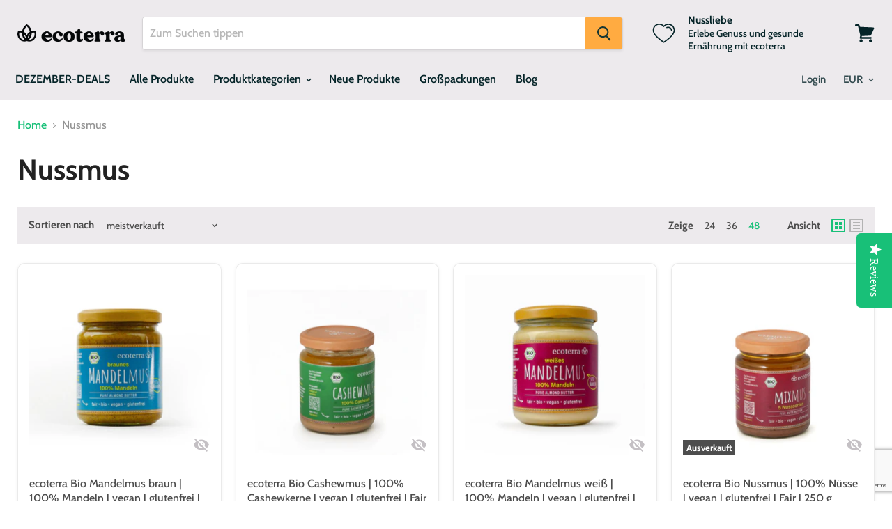

--- FILE ---
content_type: text/html; charset=utf-8
request_url: https://ecoterra-store.com/collections/nussmus
body_size: 47046
content:
<!doctype html>
<html class="no-js no-touch" lang="de">
  <head> 
      
    
    <!-- Start Cookie Consent - Cookiebot -->
    
    <!-- End Cookie Consent -->

    
    <script src='//ecoterra-store.com/cdn/shop/t/65/assets/product_restore_email.js?v=9910670098572272971728024728' defer='defer' ></script> 
    <script id='em_product_variants' type='application/json'>
        null
    </script>
    <script id='em_product_selected_or_first_available_variant' type='application/json'>
        null
    </script>
    <script id='em_product_metafields' type='application/json'>
        1676419378
    </script>
    <meta charset="utf-8">
    <meta http-equiv="x-ua-compatible" content="IE=edge">
    <!-- Julio -->
    <meta name="google-site-verification" content="JxKkNtxwms9NPf7YSu2ucDyQmETkCYEdLFd6b_jkNgI" />
    
    
 
    <link rel="preconnect" href="https://cdn.shopify.com">
    <link rel="preconnect" href="https://fonts.shopifycdn.com">
    <link rel="preconnect" href="https://v.shopify.com">
    <link rel="preconnect" href="https://cdn.shopifycloud.com">
    
    <title>Nussmus— ecoterra Store</title>

    

    
  <link rel="shortcut icon" href="//ecoterra-store.com/cdn/shop/files/ecoterra_22_blume_green_1-06-favicon_32x32.png?v=1681919318" type="image/png">


    
      <link rel="canonical" href="https://ecoterra-store.com/collections/nussmus" />
    

    <meta name="viewport" content="width=device-width">

    
    















<meta property="og:site_name" content="ecoterra Store">
<meta property="og:url" content="https://ecoterra-store.com/collections/nussmus">
<meta property="og:title" content="Nussmus">
<meta property="og:type" content="website">
<meta property="og:description" content="Direkt vom Produzenten: Nüsse, Trockenfrüchte, Süßes, vegane Brotaufstriche, Sportnahrung, Saaten - einfach alles, was das Herz begehrt in höchster BIO-Qualität findest du in deinem ecoterra Store.
">




















<meta name="twitter:title" content="Nussmus">
<meta name="twitter:description" content="Direkt vom Produzenten: Nüsse, Trockenfrüchte, Süßes, vegane Brotaufstriche, Sportnahrung, Saaten - einfach alles, was das Herz begehrt in höchster BIO-Qualität findest du in deinem ecoterra Store.
">





    <link rel="preload" href="//ecoterra-store.com/cdn/fonts/cabin/cabin_n6.c6b1e64927bbec1c65aab7077888fb033480c4f7.woff2" as="font" crossorigin="anonymous">
    <link rel="preload" as="style" href="//ecoterra-store.com/cdn/shop/t/65/assets/theme.scss.css?v=31837244271583147831762151887">

    <script>window.performance && window.performance.mark && window.performance.mark('shopify.content_for_header.start');</script><meta name="google-site-verification" content="H1qB2-pKifCd86YooZKcDyn17TwKcHdlZ7Qyn1av8Eo">
<meta id="shopify-digital-wallet" name="shopify-digital-wallet" content="/29924120/digital_wallets/dialog">
<meta name="shopify-checkout-api-token" content="4d3dc12b3be9fe929b6f9cf69365c1e8">
<meta id="in-context-paypal-metadata" data-shop-id="29924120" data-venmo-supported="false" data-environment="production" data-locale="de_DE" data-paypal-v4="true" data-currency="EUR">
<link rel="alternate" type="application/atom+xml" title="Feed" href="/collections/nussmus.atom" />
<link rel="alternate" type="application/json+oembed" href="https://ecoterra-store.com/collections/nussmus.oembed">
<script async="async" src="/checkouts/internal/preloads.js?locale=de-DE"></script>
<link rel="preconnect" href="https://shop.app" crossorigin="anonymous">
<script async="async" src="https://shop.app/checkouts/internal/preloads.js?locale=de-DE&shop_id=29924120" crossorigin="anonymous"></script>
<script id="apple-pay-shop-capabilities" type="application/json">{"shopId":29924120,"countryCode":"DE","currencyCode":"EUR","merchantCapabilities":["supports3DS"],"merchantId":"gid:\/\/shopify\/Shop\/29924120","merchantName":"ecoterra Store","requiredBillingContactFields":["postalAddress","email"],"requiredShippingContactFields":["postalAddress","email"],"shippingType":"shipping","supportedNetworks":["visa","maestro","masterCard","amex"],"total":{"type":"pending","label":"ecoterra Store","amount":"1.00"},"shopifyPaymentsEnabled":true,"supportsSubscriptions":true}</script>
<script id="shopify-features" type="application/json">{"accessToken":"4d3dc12b3be9fe929b6f9cf69365c1e8","betas":["rich-media-storefront-analytics"],"domain":"ecoterra-store.com","predictiveSearch":true,"shopId":29924120,"locale":"de"}</script>
<script>var Shopify = Shopify || {};
Shopify.shop = "ecoterra-sport.myshopify.com";
Shopify.locale = "de";
Shopify.currency = {"active":"EUR","rate":"1.0"};
Shopify.country = "DE";
Shopify.theme = {"name":"Version 1.9.2 | Live","id":155404730635,"schema_name":"Empire","schema_version":"5.0.0","theme_store_id":null,"role":"main"};
Shopify.theme.handle = "null";
Shopify.theme.style = {"id":null,"handle":null};
Shopify.cdnHost = "ecoterra-store.com/cdn";
Shopify.routes = Shopify.routes || {};
Shopify.routes.root = "/";</script>
<script type="module">!function(o){(o.Shopify=o.Shopify||{}).modules=!0}(window);</script>
<script>!function(o){function n(){var o=[];function n(){o.push(Array.prototype.slice.apply(arguments))}return n.q=o,n}var t=o.Shopify=o.Shopify||{};t.loadFeatures=n(),t.autoloadFeatures=n()}(window);</script>
<script>
  window.ShopifyPay = window.ShopifyPay || {};
  window.ShopifyPay.apiHost = "shop.app\/pay";
  window.ShopifyPay.redirectState = null;
</script>
<script id="shop-js-analytics" type="application/json">{"pageType":"collection"}</script>
<script defer="defer" async type="module" src="//ecoterra-store.com/cdn/shopifycloud/shop-js/modules/v2/client.init-shop-cart-sync_KNlu3ypL.de.esm.js"></script>
<script defer="defer" async type="module" src="//ecoterra-store.com/cdn/shopifycloud/shop-js/modules/v2/chunk.common_SKKNcA3B.esm.js"></script>
<script type="module">
  await import("//ecoterra-store.com/cdn/shopifycloud/shop-js/modules/v2/client.init-shop-cart-sync_KNlu3ypL.de.esm.js");
await import("//ecoterra-store.com/cdn/shopifycloud/shop-js/modules/v2/chunk.common_SKKNcA3B.esm.js");

  window.Shopify.SignInWithShop?.initShopCartSync?.({"fedCMEnabled":true,"windoidEnabled":true});

</script>
<script>
  window.Shopify = window.Shopify || {};
  if (!window.Shopify.featureAssets) window.Shopify.featureAssets = {};
  window.Shopify.featureAssets['shop-js'] = {"shop-cart-sync":["modules/v2/client.shop-cart-sync_k8i4GZj8.de.esm.js","modules/v2/chunk.common_SKKNcA3B.esm.js"],"init-fed-cm":["modules/v2/client.init-fed-cm_D0BjbGtx.de.esm.js","modules/v2/chunk.common_SKKNcA3B.esm.js"],"init-shop-email-lookup-coordinator":["modules/v2/client.init-shop-email-lookup-coordinator_C1Mn5gmY.de.esm.js","modules/v2/chunk.common_SKKNcA3B.esm.js"],"shop-cash-offers":["modules/v2/client.shop-cash-offers_B3whTqcF.de.esm.js","modules/v2/chunk.common_SKKNcA3B.esm.js","modules/v2/chunk.modal_DkIG3Fgw.esm.js"],"shop-button":["modules/v2/client.shop-button_D_RfUj15.de.esm.js","modules/v2/chunk.common_SKKNcA3B.esm.js"],"init-windoid":["modules/v2/client.init-windoid_8jeYy5EL.de.esm.js","modules/v2/chunk.common_SKKNcA3B.esm.js"],"avatar":["modules/v2/client.avatar_BTnouDA3.de.esm.js"],"init-shop-cart-sync":["modules/v2/client.init-shop-cart-sync_KNlu3ypL.de.esm.js","modules/v2/chunk.common_SKKNcA3B.esm.js"],"shop-toast-manager":["modules/v2/client.shop-toast-manager_BgCuCmrO.de.esm.js","modules/v2/chunk.common_SKKNcA3B.esm.js"],"pay-button":["modules/v2/client.pay-button_CjdnaBv_.de.esm.js","modules/v2/chunk.common_SKKNcA3B.esm.js"],"shop-login-button":["modules/v2/client.shop-login-button_CEUlukBc.de.esm.js","modules/v2/chunk.common_SKKNcA3B.esm.js","modules/v2/chunk.modal_DkIG3Fgw.esm.js"],"init-customer-accounts-sign-up":["modules/v2/client.init-customer-accounts-sign-up_DzHMkW24.de.esm.js","modules/v2/client.shop-login-button_CEUlukBc.de.esm.js","modules/v2/chunk.common_SKKNcA3B.esm.js","modules/v2/chunk.modal_DkIG3Fgw.esm.js"],"init-shop-for-new-customer-accounts":["modules/v2/client.init-shop-for-new-customer-accounts_YhlXPR3_.de.esm.js","modules/v2/client.shop-login-button_CEUlukBc.de.esm.js","modules/v2/chunk.common_SKKNcA3B.esm.js","modules/v2/chunk.modal_DkIG3Fgw.esm.js"],"init-customer-accounts":["modules/v2/client.init-customer-accounts_OI3KPqOS.de.esm.js","modules/v2/client.shop-login-button_CEUlukBc.de.esm.js","modules/v2/chunk.common_SKKNcA3B.esm.js","modules/v2/chunk.modal_DkIG3Fgw.esm.js"],"shop-follow-button":["modules/v2/client.shop-follow-button_hOj2EoVV.de.esm.js","modules/v2/chunk.common_SKKNcA3B.esm.js","modules/v2/chunk.modal_DkIG3Fgw.esm.js"],"lead-capture":["modules/v2/client.lead-capture_BxEnh2Kl.de.esm.js","modules/v2/chunk.common_SKKNcA3B.esm.js","modules/v2/chunk.modal_DkIG3Fgw.esm.js"],"checkout-modal":["modules/v2/client.checkout-modal_BXOrYBqT.de.esm.js","modules/v2/chunk.common_SKKNcA3B.esm.js","modules/v2/chunk.modal_DkIG3Fgw.esm.js"],"shop-login":["modules/v2/client.shop-login_C0yXGVIT.de.esm.js","modules/v2/chunk.common_SKKNcA3B.esm.js","modules/v2/chunk.modal_DkIG3Fgw.esm.js"],"payment-terms":["modules/v2/client.payment-terms_DLEnrQGV.de.esm.js","modules/v2/chunk.common_SKKNcA3B.esm.js","modules/v2/chunk.modal_DkIG3Fgw.esm.js"]};
</script>
<script>(function() {
  var isLoaded = false;
  function asyncLoad() {
    if (isLoaded) return;
    isLoaded = true;
    var urls = ["https:\/\/instafeed.nfcube.com\/cdn\/889815b6c0ee93aeeb8885563d275b9f.js?shop=ecoterra-sport.myshopify.com","https:\/\/cdn.assortion.com\/app.js?shop=ecoterra-sport.myshopify.com","https:\/\/dashboard.mailerlite.com\/shopify\/11775\/845472?shop=ecoterra-sport.myshopify.com","https:\/\/cdn.hextom.com\/js\/freeshippingbar.js?shop=ecoterra-sport.myshopify.com"];
    for (var i = 0; i < urls.length; i++) {
      var s = document.createElement('script');
      s.type = 'text/javascript';
      s.async = true;
      s.src = urls[i];
      var x = document.getElementsByTagName('script')[0];
      x.parentNode.insertBefore(s, x);
    }
  };
  if(window.attachEvent) {
    window.attachEvent('onload', asyncLoad);
  } else {
    window.addEventListener('load', asyncLoad, false);
  }
})();</script>
<script id="__st">var __st={"a":29924120,"offset":3600,"reqid":"d9508cad-37df-4046-b9ef-5f7820a41458-1767183812","pageurl":"ecoterra-store.com\/collections\/nussmus","u":"b7cb0892471f","p":"collection","rtyp":"collection","rid":61731962946};</script>
<script>window.ShopifyPaypalV4VisibilityTracking = true;</script>
<script id="captcha-bootstrap">!function(){'use strict';const t='contact',e='account',n='new_comment',o=[[t,t],['blogs',n],['comments',n],[t,'customer']],c=[[e,'customer_login'],[e,'guest_login'],[e,'recover_customer_password'],[e,'create_customer']],r=t=>t.map((([t,e])=>`form[action*='/${t}']:not([data-nocaptcha='true']) input[name='form_type'][value='${e}']`)).join(','),a=t=>()=>t?[...document.querySelectorAll(t)].map((t=>t.form)):[];function s(){const t=[...o],e=r(t);return a(e)}const i='password',u='form_key',d=['recaptcha-v3-token','g-recaptcha-response','h-captcha-response',i],f=()=>{try{return window.sessionStorage}catch{return}},m='__shopify_v',_=t=>t.elements[u];function p(t,e,n=!1){try{const o=window.sessionStorage,c=JSON.parse(o.getItem(e)),{data:r}=function(t){const{data:e,action:n}=t;return t[m]||n?{data:e,action:n}:{data:t,action:n}}(c);for(const[e,n]of Object.entries(r))t.elements[e]&&(t.elements[e].value=n);n&&o.removeItem(e)}catch(o){console.error('form repopulation failed',{error:o})}}const l='form_type',E='cptcha';function T(t){t.dataset[E]=!0}const w=window,h=w.document,L='Shopify',v='ce_forms',y='captcha';let A=!1;((t,e)=>{const n=(g='f06e6c50-85a8-45c8-87d0-21a2b65856fe',I='https://cdn.shopify.com/shopifycloud/storefront-forms-hcaptcha/ce_storefront_forms_captcha_hcaptcha.v1.5.2.iife.js',D={infoText:'Durch hCaptcha geschützt',privacyText:'Datenschutz',termsText:'Allgemeine Geschäftsbedingungen'},(t,e,n)=>{const o=w[L][v],c=o.bindForm;if(c)return c(t,g,e,D).then(n);var r;o.q.push([[t,g,e,D],n]),r=I,A||(h.body.append(Object.assign(h.createElement('script'),{id:'captcha-provider',async:!0,src:r})),A=!0)});var g,I,D;w[L]=w[L]||{},w[L][v]=w[L][v]||{},w[L][v].q=[],w[L][y]=w[L][y]||{},w[L][y].protect=function(t,e){n(t,void 0,e),T(t)},Object.freeze(w[L][y]),function(t,e,n,w,h,L){const[v,y,A,g]=function(t,e,n){const i=e?o:[],u=t?c:[],d=[...i,...u],f=r(d),m=r(i),_=r(d.filter((([t,e])=>n.includes(e))));return[a(f),a(m),a(_),s()]}(w,h,L),I=t=>{const e=t.target;return e instanceof HTMLFormElement?e:e&&e.form},D=t=>v().includes(t);t.addEventListener('submit',(t=>{const e=I(t);if(!e)return;const n=D(e)&&!e.dataset.hcaptchaBound&&!e.dataset.recaptchaBound,o=_(e),c=g().includes(e)&&(!o||!o.value);(n||c)&&t.preventDefault(),c&&!n&&(function(t){try{if(!f())return;!function(t){const e=f();if(!e)return;const n=_(t);if(!n)return;const o=n.value;o&&e.removeItem(o)}(t);const e=Array.from(Array(32),(()=>Math.random().toString(36)[2])).join('');!function(t,e){_(t)||t.append(Object.assign(document.createElement('input'),{type:'hidden',name:u})),t.elements[u].value=e}(t,e),function(t,e){const n=f();if(!n)return;const o=[...t.querySelectorAll(`input[type='${i}']`)].map((({name:t})=>t)),c=[...d,...o],r={};for(const[a,s]of new FormData(t).entries())c.includes(a)||(r[a]=s);n.setItem(e,JSON.stringify({[m]:1,action:t.action,data:r}))}(t,e)}catch(e){console.error('failed to persist form',e)}}(e),e.submit())}));const S=(t,e)=>{t&&!t.dataset[E]&&(n(t,e.some((e=>e===t))),T(t))};for(const o of['focusin','change'])t.addEventListener(o,(t=>{const e=I(t);D(e)&&S(e,y())}));const B=e.get('form_key'),M=e.get(l),P=B&&M;t.addEventListener('DOMContentLoaded',(()=>{const t=y();if(P)for(const e of t)e.elements[l].value===M&&p(e,B);[...new Set([...A(),...v().filter((t=>'true'===t.dataset.shopifyCaptcha))])].forEach((e=>S(e,t)))}))}(h,new URLSearchParams(w.location.search),n,t,e,['guest_login'])})(!0,!0)}();</script>
<script integrity="sha256-4kQ18oKyAcykRKYeNunJcIwy7WH5gtpwJnB7kiuLZ1E=" data-source-attribution="shopify.loadfeatures" defer="defer" src="//ecoterra-store.com/cdn/shopifycloud/storefront/assets/storefront/load_feature-a0a9edcb.js" crossorigin="anonymous"></script>
<script crossorigin="anonymous" defer="defer" src="//ecoterra-store.com/cdn/shopifycloud/storefront/assets/shopify_pay/storefront-65b4c6d7.js?v=20250812"></script>
<script data-source-attribution="shopify.dynamic_checkout.dynamic.init">var Shopify=Shopify||{};Shopify.PaymentButton=Shopify.PaymentButton||{isStorefrontPortableWallets:!0,init:function(){window.Shopify.PaymentButton.init=function(){};var t=document.createElement("script");t.src="https://ecoterra-store.com/cdn/shopifycloud/portable-wallets/latest/portable-wallets.de.js",t.type="module",document.head.appendChild(t)}};
</script>
<script data-source-attribution="shopify.dynamic_checkout.buyer_consent">
  function portableWalletsHideBuyerConsent(e){var t=document.getElementById("shopify-buyer-consent"),n=document.getElementById("shopify-subscription-policy-button");t&&n&&(t.classList.add("hidden"),t.setAttribute("aria-hidden","true"),n.removeEventListener("click",e))}function portableWalletsShowBuyerConsent(e){var t=document.getElementById("shopify-buyer-consent"),n=document.getElementById("shopify-subscription-policy-button");t&&n&&(t.classList.remove("hidden"),t.removeAttribute("aria-hidden"),n.addEventListener("click",e))}window.Shopify?.PaymentButton&&(window.Shopify.PaymentButton.hideBuyerConsent=portableWalletsHideBuyerConsent,window.Shopify.PaymentButton.showBuyerConsent=portableWalletsShowBuyerConsent);
</script>
<script data-source-attribution="shopify.dynamic_checkout.cart.bootstrap">document.addEventListener("DOMContentLoaded",(function(){function t(){return document.querySelector("shopify-accelerated-checkout-cart, shopify-accelerated-checkout")}if(t())Shopify.PaymentButton.init();else{new MutationObserver((function(e,n){t()&&(Shopify.PaymentButton.init(),n.disconnect())})).observe(document.body,{childList:!0,subtree:!0})}}));
</script>
<script id='scb4127' type='text/javascript' async='' src='https://ecoterra-store.com/cdn/shopifycloud/privacy-banner/storefront-banner.js'></script><link id="shopify-accelerated-checkout-styles" rel="stylesheet" media="screen" href="https://ecoterra-store.com/cdn/shopifycloud/portable-wallets/latest/accelerated-checkout-backwards-compat.css" crossorigin="anonymous">
<style id="shopify-accelerated-checkout-cart">
        #shopify-buyer-consent {
  margin-top: 1em;
  display: inline-block;
  width: 100%;
}

#shopify-buyer-consent.hidden {
  display: none;
}

#shopify-subscription-policy-button {
  background: none;
  border: none;
  padding: 0;
  text-decoration: underline;
  font-size: inherit;
  cursor: pointer;
}

#shopify-subscription-policy-button::before {
  box-shadow: none;
}

      </style>

<script>window.performance && window.performance.mark && window.performance.mark('shopify.content_for_header.end');</script>

    <!-- Render Cookie Consent - Cookiebot-->
    
    
    
    <script>
      document.documentElement.className=document.documentElement.className.replace(/\bno-js\b/,'js');
      if(window.Shopify&&window.Shopify.designMode)document.documentElement.className+=' in-theme-editor';
      if(('ontouchstart' in window)||window.DocumentTouch&&document instanceof DocumentTouch)document.documentElement.className=document.documentElement.className.replace(/\bno-touch\b/,'has-touch');
    </script>

    <link href="//ecoterra-store.com/cdn/shop/t/65/assets/theme.scss.css?v=31837244271583147831762151887" rel="stylesheet" type="text/css" media="all" />
    <link href="//ecoterra-store.com/cdn/shop/t/65/assets/custom.scss.css?v=79099849713623208811746712031" rel="stylesheet" type="text/css" media="all" />
  
  <!-- "snippets/shogun-head.liquid" was not rendered, the associated app was uninstalled -->
    
    <script type="text/javascript">
		(function e(){var e=document.createElement("script");e.type="text/javascript",e.async=true,e.src="//staticw2.yotpo.com/dAsN1bquFO1rm9fSaeGRnVc9Okk935ia1AkxLI0h/widget.js";var t=document.getElementsByTagName("script")[0];t.parentNode.insertBefore(e,t)})();
    </script>
    
  
    <script src="https://www.google.com/recaptcha/api.js?render=6LcO99oUAAAAALGfxwiFw7976goBWIXbBKwSiL3a"></script>
    <script>
  		grecaptcha.ready(function() {
      	grecaptcha.execute('6LcO99oUAAAAALGfxwiFw7976goBWIXbBKwSiL3a', {action:'homepage'}).then(function(token) {
         ...
      });
  	});
  	</script>
    
    <script>
      function overlay(){
      	document.getElementById("overlay").style.display = "block";
        document.getElementById("header-eco").style.zIndex = "0";
        }
      function off() {
  		document.getElementById("overlay").style.display = "none";
        document.getElementById("header-eco").style.zIndex = "700";
		}
    </script> 
    
    
   
    <script src="//cdnjs.cloudflare.com/ajax/libs/d3/3.5.3/d3.min.js"></script>
    <script src="//cdnjs.cloudflare.com/ajax/libs/topojson/1.6.9/topojson.min.js"></script>
    <script src="//ecoterra-store.com/cdn/shop/t/65/assets/datamaps.world.min.js?v=67637348826229162971728024728"></script>
 
    

  <meta property="og:image" content="https://cdn.shopify.com/s/files/1/2992/4120/files/Ecoterra_store_black.png?height=628&pad_color=fafafa&v=1614287382&width=1200" />
<meta property="og:image:secure_url" content="https://cdn.shopify.com/s/files/1/2992/4120/files/Ecoterra_store_black.png?height=628&pad_color=fafafa&v=1614287382&width=1200" />
<meta property="og:image:width" content="1200" />
<meta property="og:image:height" content="628" />
<link href="https://monorail-edge.shopifysvc.com" rel="dns-prefetch">
<script>(function(){if ("sendBeacon" in navigator && "performance" in window) {try {var session_token_from_headers = performance.getEntriesByType('navigation')[0].serverTiming.find(x => x.name == '_s').description;} catch {var session_token_from_headers = undefined;}var session_cookie_matches = document.cookie.match(/_shopify_s=([^;]*)/);var session_token_from_cookie = session_cookie_matches && session_cookie_matches.length === 2 ? session_cookie_matches[1] : "";var session_token = session_token_from_headers || session_token_from_cookie || "";function handle_abandonment_event(e) {var entries = performance.getEntries().filter(function(entry) {return /monorail-edge.shopifysvc.com/.test(entry.name);});if (!window.abandonment_tracked && entries.length === 0) {window.abandonment_tracked = true;var currentMs = Date.now();var navigation_start = performance.timing.navigationStart;var payload = {shop_id: 29924120,url: window.location.href,navigation_start,duration: currentMs - navigation_start,session_token,page_type: "collection"};window.navigator.sendBeacon("https://monorail-edge.shopifysvc.com/v1/produce", JSON.stringify({schema_id: "online_store_buyer_site_abandonment/1.1",payload: payload,metadata: {event_created_at_ms: currentMs,event_sent_at_ms: currentMs}}));}}window.addEventListener('pagehide', handle_abandonment_event);}}());</script>
<script id="web-pixels-manager-setup">(function e(e,d,r,n,o){if(void 0===o&&(o={}),!Boolean(null===(a=null===(i=window.Shopify)||void 0===i?void 0:i.analytics)||void 0===a?void 0:a.replayQueue)){var i,a;window.Shopify=window.Shopify||{};var t=window.Shopify;t.analytics=t.analytics||{};var s=t.analytics;s.replayQueue=[],s.publish=function(e,d,r){return s.replayQueue.push([e,d,r]),!0};try{self.performance.mark("wpm:start")}catch(e){}var l=function(){var e={modern:/Edge?\/(1{2}[4-9]|1[2-9]\d|[2-9]\d{2}|\d{4,})\.\d+(\.\d+|)|Firefox\/(1{2}[4-9]|1[2-9]\d|[2-9]\d{2}|\d{4,})\.\d+(\.\d+|)|Chrom(ium|e)\/(9{2}|\d{3,})\.\d+(\.\d+|)|(Maci|X1{2}).+ Version\/(15\.\d+|(1[6-9]|[2-9]\d|\d{3,})\.\d+)([,.]\d+|)( \(\w+\)|)( Mobile\/\w+|) Safari\/|Chrome.+OPR\/(9{2}|\d{3,})\.\d+\.\d+|(CPU[ +]OS|iPhone[ +]OS|CPU[ +]iPhone|CPU IPhone OS|CPU iPad OS)[ +]+(15[._]\d+|(1[6-9]|[2-9]\d|\d{3,})[._]\d+)([._]\d+|)|Android:?[ /-](13[3-9]|1[4-9]\d|[2-9]\d{2}|\d{4,})(\.\d+|)(\.\d+|)|Android.+Firefox\/(13[5-9]|1[4-9]\d|[2-9]\d{2}|\d{4,})\.\d+(\.\d+|)|Android.+Chrom(ium|e)\/(13[3-9]|1[4-9]\d|[2-9]\d{2}|\d{4,})\.\d+(\.\d+|)|SamsungBrowser\/([2-9]\d|\d{3,})\.\d+/,legacy:/Edge?\/(1[6-9]|[2-9]\d|\d{3,})\.\d+(\.\d+|)|Firefox\/(5[4-9]|[6-9]\d|\d{3,})\.\d+(\.\d+|)|Chrom(ium|e)\/(5[1-9]|[6-9]\d|\d{3,})\.\d+(\.\d+|)([\d.]+$|.*Safari\/(?![\d.]+ Edge\/[\d.]+$))|(Maci|X1{2}).+ Version\/(10\.\d+|(1[1-9]|[2-9]\d|\d{3,})\.\d+)([,.]\d+|)( \(\w+\)|)( Mobile\/\w+|) Safari\/|Chrome.+OPR\/(3[89]|[4-9]\d|\d{3,})\.\d+\.\d+|(CPU[ +]OS|iPhone[ +]OS|CPU[ +]iPhone|CPU IPhone OS|CPU iPad OS)[ +]+(10[._]\d+|(1[1-9]|[2-9]\d|\d{3,})[._]\d+)([._]\d+|)|Android:?[ /-](13[3-9]|1[4-9]\d|[2-9]\d{2}|\d{4,})(\.\d+|)(\.\d+|)|Mobile Safari.+OPR\/([89]\d|\d{3,})\.\d+\.\d+|Android.+Firefox\/(13[5-9]|1[4-9]\d|[2-9]\d{2}|\d{4,})\.\d+(\.\d+|)|Android.+Chrom(ium|e)\/(13[3-9]|1[4-9]\d|[2-9]\d{2}|\d{4,})\.\d+(\.\d+|)|Android.+(UC? ?Browser|UCWEB|U3)[ /]?(15\.([5-9]|\d{2,})|(1[6-9]|[2-9]\d|\d{3,})\.\d+)\.\d+|SamsungBrowser\/(5\.\d+|([6-9]|\d{2,})\.\d+)|Android.+MQ{2}Browser\/(14(\.(9|\d{2,})|)|(1[5-9]|[2-9]\d|\d{3,})(\.\d+|))(\.\d+|)|K[Aa][Ii]OS\/(3\.\d+|([4-9]|\d{2,})\.\d+)(\.\d+|)/},d=e.modern,r=e.legacy,n=navigator.userAgent;return n.match(d)?"modern":n.match(r)?"legacy":"unknown"}(),u="modern"===l?"modern":"legacy",c=(null!=n?n:{modern:"",legacy:""})[u],f=function(e){return[e.baseUrl,"/wpm","/b",e.hashVersion,"modern"===e.buildTarget?"m":"l",".js"].join("")}({baseUrl:d,hashVersion:r,buildTarget:u}),m=function(e){var d=e.version,r=e.bundleTarget,n=e.surface,o=e.pageUrl,i=e.monorailEndpoint;return{emit:function(e){var a=e.status,t=e.errorMsg,s=(new Date).getTime(),l=JSON.stringify({metadata:{event_sent_at_ms:s},events:[{schema_id:"web_pixels_manager_load/3.1",payload:{version:d,bundle_target:r,page_url:o,status:a,surface:n,error_msg:t},metadata:{event_created_at_ms:s}}]});if(!i)return console&&console.warn&&console.warn("[Web Pixels Manager] No Monorail endpoint provided, skipping logging."),!1;try{return self.navigator.sendBeacon.bind(self.navigator)(i,l)}catch(e){}var u=new XMLHttpRequest;try{return u.open("POST",i,!0),u.setRequestHeader("Content-Type","text/plain"),u.send(l),!0}catch(e){return console&&console.warn&&console.warn("[Web Pixels Manager] Got an unhandled error while logging to Monorail."),!1}}}}({version:r,bundleTarget:l,surface:e.surface,pageUrl:self.location.href,monorailEndpoint:e.monorailEndpoint});try{o.browserTarget=l,function(e){var d=e.src,r=e.async,n=void 0===r||r,o=e.onload,i=e.onerror,a=e.sri,t=e.scriptDataAttributes,s=void 0===t?{}:t,l=document.createElement("script"),u=document.querySelector("head"),c=document.querySelector("body");if(l.async=n,l.src=d,a&&(l.integrity=a,l.crossOrigin="anonymous"),s)for(var f in s)if(Object.prototype.hasOwnProperty.call(s,f))try{l.dataset[f]=s[f]}catch(e){}if(o&&l.addEventListener("load",o),i&&l.addEventListener("error",i),u)u.appendChild(l);else{if(!c)throw new Error("Did not find a head or body element to append the script");c.appendChild(l)}}({src:f,async:!0,onload:function(){if(!function(){var e,d;return Boolean(null===(d=null===(e=window.Shopify)||void 0===e?void 0:e.analytics)||void 0===d?void 0:d.initialized)}()){var d=window.webPixelsManager.init(e)||void 0;if(d){var r=window.Shopify.analytics;r.replayQueue.forEach((function(e){var r=e[0],n=e[1],o=e[2];d.publishCustomEvent(r,n,o)})),r.replayQueue=[],r.publish=d.publishCustomEvent,r.visitor=d.visitor,r.initialized=!0}}},onerror:function(){return m.emit({status:"failed",errorMsg:"".concat(f," has failed to load")})},sri:function(e){var d=/^sha384-[A-Za-z0-9+/=]+$/;return"string"==typeof e&&d.test(e)}(c)?c:"",scriptDataAttributes:o}),m.emit({status:"loading"})}catch(e){m.emit({status:"failed",errorMsg:(null==e?void 0:e.message)||"Unknown error"})}}})({shopId: 29924120,storefrontBaseUrl: "https://ecoterra-store.com",extensionsBaseUrl: "https://extensions.shopifycdn.com/cdn/shopifycloud/web-pixels-manager",monorailEndpoint: "https://monorail-edge.shopifysvc.com/unstable/produce_batch",surface: "storefront-renderer",enabledBetaFlags: ["2dca8a86","a0d5f9d2"],webPixelsConfigList: [{"id":"1984397579","configuration":"{\"config\":\"{\\\"google_tag_ids\\\":[\\\"G-G5ZN71YTFZ\\\",\\\"AW-827048700\\\",\\\"GT-M6B4S2GP\\\"],\\\"target_country\\\":\\\"DE\\\",\\\"gtag_events\\\":[{\\\"type\\\":\\\"begin_checkout\\\",\\\"action_label\\\":[\\\"G-G5ZN71YTFZ\\\",\\\"AW-827048700\\\/Cb21CMiA_tsaEPyFr4oD\\\",\\\"AW-827048700\\\/A1ptCM6w9dsaEPyFr4oD\\\",\\\"AW-827048700\\\/bvfjCJbZztgaEPyFr4oD\\\"]},{\\\"type\\\":\\\"search\\\",\\\"action_label\\\":[\\\"G-G5ZN71YTFZ\\\",\\\"AW-827048700\\\/qVDjCNSA_tsaEPyFr4oD\\\"]},{\\\"type\\\":\\\"view_item\\\",\\\"action_label\\\":[\\\"G-G5ZN71YTFZ\\\",\\\"AW-827048700\\\/E_dgCNGA_tsaEPyFr4oD\\\",\\\"MC-BCJQKTWZL8\\\"]},{\\\"type\\\":\\\"purchase\\\",\\\"action_label\\\":[\\\"G-G5ZN71YTFZ\\\",\\\"AW-827048700\\\/ZyS2CLP3_dsaEPyFr4oD\\\",\\\"MC-BCJQKTWZL8\\\"]},{\\\"type\\\":\\\"page_view\\\",\\\"action_label\\\":[\\\"G-G5ZN71YTFZ\\\",\\\"AW-827048700\\\/gM7FCM6A_tsaEPyFr4oD\\\",\\\"MC-BCJQKTWZL8\\\"]},{\\\"type\\\":\\\"add_payment_info\\\",\\\"action_label\\\":[\\\"G-G5ZN71YTFZ\\\",\\\"AW-827048700\\\/jTZgCNeA_tsaEPyFr4oD\\\"]},{\\\"type\\\":\\\"add_to_cart\\\",\\\"action_label\\\":[\\\"G-G5ZN71YTFZ\\\",\\\"AW-827048700\\\/FIJwCMuA_tsaEPyFr4oD\\\",\\\"AW-827048700\\\/wLE3CJPF6dsaEPyFr4oD\\\",\\\"AW-827048700\\\/OPeLCNvaytgaEPyFr4oD\\\"]}],\\\"enable_monitoring_mode\\\":false}\"}","eventPayloadVersion":"v1","runtimeContext":"OPEN","scriptVersion":"b2a88bafab3e21179ed38636efcd8a93","type":"APP","apiClientId":1780363,"privacyPurposes":[],"dataSharingAdjustments":{"protectedCustomerApprovalScopes":["read_customer_address","read_customer_email","read_customer_name","read_customer_personal_data","read_customer_phone"]}},{"id":"465174795","configuration":"{\"pixel_id\":\"1070761089799543\",\"pixel_type\":\"facebook_pixel\",\"metaapp_system_user_token\":\"-\"}","eventPayloadVersion":"v1","runtimeContext":"OPEN","scriptVersion":"ca16bc87fe92b6042fbaa3acc2fbdaa6","type":"APP","apiClientId":2329312,"privacyPurposes":["ANALYTICS","MARKETING","SALE_OF_DATA"],"dataSharingAdjustments":{"protectedCustomerApprovalScopes":["read_customer_address","read_customer_email","read_customer_name","read_customer_personal_data","read_customer_phone"]}},{"id":"shopify-app-pixel","configuration":"{}","eventPayloadVersion":"v1","runtimeContext":"STRICT","scriptVersion":"0450","apiClientId":"shopify-pixel","type":"APP","privacyPurposes":["ANALYTICS","MARKETING"]},{"id":"shopify-custom-pixel","eventPayloadVersion":"v1","runtimeContext":"LAX","scriptVersion":"0450","apiClientId":"shopify-pixel","type":"CUSTOM","privacyPurposes":["ANALYTICS","MARKETING"]}],isMerchantRequest: false,initData: {"shop":{"name":"ecoterra Store","paymentSettings":{"currencyCode":"EUR"},"myshopifyDomain":"ecoterra-sport.myshopify.com","countryCode":"DE","storefrontUrl":"https:\/\/ecoterra-store.com"},"customer":null,"cart":null,"checkout":null,"productVariants":[],"purchasingCompany":null},},"https://ecoterra-store.com/cdn","da62cc92w68dfea28pcf9825a4m392e00d0",{"modern":"","legacy":""},{"shopId":"29924120","storefrontBaseUrl":"https:\/\/ecoterra-store.com","extensionBaseUrl":"https:\/\/extensions.shopifycdn.com\/cdn\/shopifycloud\/web-pixels-manager","surface":"storefront-renderer","enabledBetaFlags":"[\"2dca8a86\", \"a0d5f9d2\"]","isMerchantRequest":"false","hashVersion":"da62cc92w68dfea28pcf9825a4m392e00d0","publish":"custom","events":"[[\"page_viewed\",{}],[\"collection_viewed\",{\"collection\":{\"id\":\"61731962946\",\"title\":\"Nussmus\",\"productVariants\":[{\"price\":{\"amount\":5.99,\"currencyCode\":\"EUR\"},\"product\":{\"title\":\"ecoterra Bio Mandelmus braun | 100% Mandeln | vegan | glutenfrei | Fair | 250 g\",\"vendor\":\"ecoterra\",\"id\":\"1701388484674\",\"untranslatedTitle\":\"ecoterra Bio Mandelmus braun | 100% Mandeln | vegan | glutenfrei | Fair | 250 g\",\"url\":\"\/products\/madelmus-braun\",\"type\":\"Nussmuse\"},\"id\":\"14063608299586\",\"image\":{\"src\":\"\/\/ecoterra-store.com\/cdn\/shop\/files\/0502006_Mandelmusbraun.jpg?v=1752838258\"},\"sku\":\"0502006\",\"title\":\"Default Title\",\"untranslatedTitle\":\"Default Title\"},{\"price\":{\"amount\":5.99,\"currencyCode\":\"EUR\"},\"product\":{\"title\":\"ecoterra Bio Cashewmus | 100% Cashewkerne | vegan | glutenfrei | Fair | 250 g\",\"vendor\":\"ecoterra\",\"id\":\"1701388550210\",\"untranslatedTitle\":\"ecoterra Bio Cashewmus | 100% Cashewkerne | vegan | glutenfrei | Fair | 250 g\",\"url\":\"\/products\/cashewmus\",\"type\":\"Nussmuse\"},\"id\":\"39313842667586\",\"image\":{\"src\":\"\/\/ecoterra-store.com\/cdn\/shop\/files\/0503006_bearb_psexport.png?v=1752670090\"},\"sku\":\"0503006\",\"title\":\"Default Title\",\"untranslatedTitle\":\"Default Title\"},{\"price\":{\"amount\":5.99,\"currencyCode\":\"EUR\"},\"product\":{\"title\":\"ecoterra Bio Mandelmus weiß | 100% Mandeln | vegan | glutenfrei | Fair | 250 g\",\"vendor\":\"ecoterra\",\"id\":\"1701388451906\",\"untranslatedTitle\":\"ecoterra Bio Mandelmus weiß | 100% Mandeln | vegan | glutenfrei | Fair | 250 g\",\"url\":\"\/products\/mandelmus-weiss\",\"type\":\"Nussmuse\"},\"id\":\"14063608266818\",\"image\":{\"src\":\"\/\/ecoterra-store.com\/cdn\/shop\/files\/0501006_Mandelmusweiss.jpg?v=1752838310\"},\"sku\":\"0501006\",\"title\":\"Default Title\",\"untranslatedTitle\":\"Default Title\"},{\"price\":{\"amount\":5.99,\"currencyCode\":\"EUR\"},\"product\":{\"title\":\"ecoterra Bio Nussmus | 100% Nüsse | vegan | glutenfrei | Fair | 250 g\",\"vendor\":\"ecoterra\",\"id\":\"1701388582978\",\"untranslatedTitle\":\"ecoterra Bio Nussmus | 100% Nüsse | vegan | glutenfrei | Fair | 250 g\",\"url\":\"\/products\/mixmus-nussmus\",\"type\":\"Nussmuse\"},\"id\":\"14063608397890\",\"image\":{\"src\":\"\/\/ecoterra-store.com\/cdn\/shop\/files\/0504006_psexport.png?v=1752670056\"},\"sku\":\"0504006\",\"title\":\"Default Title\",\"untranslatedTitle\":\"Default Title\"},{\"price\":{\"amount\":5.99,\"currencyCode\":\"EUR\"},\"product\":{\"title\":\"ecoterra Bio Kokosnussmus | 100% Kokosnuss | Fair | 250 g\",\"vendor\":\"ecoterra\",\"id\":\"6727433683010\",\"untranslatedTitle\":\"ecoterra Bio Kokosnussmus | 100% Kokosnuss | Fair | 250 g\",\"url\":\"\/products\/ecoterra-bio-kokosmus-fair\",\"type\":\"Nussmus\"},\"id\":\"39734661349442\",\"image\":{\"src\":\"\/\/ecoterra-store.com\/cdn\/shop\/files\/0512006_psexport_851dcf1b-d50d-491c-a5d9-01140ffdc943.png?v=1752670030\"},\"sku\":\"0512006\",\"title\":\"Default Title\",\"untranslatedTitle\":\"Default Title\"},{\"price\":{\"amount\":5.99,\"currencyCode\":\"EUR\"},\"product\":{\"title\":\"ecoterra Bio Paranussmus | Cashew + Mandel | glutenfrei | Fair | 250 g\",\"vendor\":\"ecoterra Store\",\"id\":\"9796129292555\",\"untranslatedTitle\":\"ecoterra Bio Paranussmus | Cashew + Mandel | glutenfrei | Fair | 250 g\",\"url\":\"\/products\/ecoterra-bio-paranussmus-cashew-mandel-glutenfrei-fair-250-g\",\"type\":\"\"},\"id\":\"49678458749195\",\"image\":{\"src\":\"\/\/ecoterra-store.com\/cdn\/shop\/files\/0511006_psexport.png?v=1752669986\"},\"sku\":\"0511006\",\"title\":\"Default Title\",\"untranslatedTitle\":\"Default Title\"},{\"price\":{\"amount\":12.44,\"currencyCode\":\"EUR\"},\"product\":{\"title\":\"Bio Cashewmus geröstet 100% Cashew | Fair | 500 g | inkl. 15ct Pfand\",\"vendor\":\"Mach's mit Pfand\",\"id\":\"9767173325067\",\"untranslatedTitle\":\"Bio Cashewmus geröstet 100% Cashew | Fair | 500 g | inkl. 15ct Pfand\",\"url\":\"\/products\/machs-mit-pfand-bio-cashewmus-gerostet-100-cashew-fair-500g\",\"type\":\"Mus \u0026 Süss\"},\"id\":\"49600647397643\",\"image\":{\"src\":\"\/\/ecoterra-store.com\/cdn\/shop\/files\/EP1504-machsmitpfand-cashewmus-geroestet-500g-bio-fair.jpg?v=1746624557\"},\"sku\":\"EP1504\",\"title\":\"Default Title\",\"untranslatedTitle\":\"Default Title\"},{\"price\":{\"amount\":15.14,\"currencyCode\":\"EUR\"},\"product\":{\"title\":\"Bio Mandelmus weiß 100% Mandeln (süß) | 500 g | inkl. 15ct Pfand\",\"vendor\":\"Mach's mit Pfand\",\"id\":\"8757209137419\",\"untranslatedTitle\":\"Bio Mandelmus weiß 100% Mandeln (süß) | 500 g | inkl. 15ct Pfand\",\"url\":\"\/products\/machs-mit-pfand-mandelmus-weiss-500g\",\"type\":\"Mus \u0026 Süss\"},\"id\":\"45710735081739\",\"image\":{\"src\":\"\/\/ecoterra-store.com\/cdn\/shop\/files\/MMP-Mandelmusweiss_c436b7de-e4fe-497e-8b4b-e1a884fa8d33.jpg?v=1738333878\"},\"sku\":\"EP1501\",\"title\":\"Default Title\",\"untranslatedTitle\":\"Default Title\"},{\"price\":{\"amount\":4.04,\"currencyCode\":\"EUR\"},\"product\":{\"title\":\"Bio Erdnussmus  | 250 g | inkl. 15ct Pfand\",\"vendor\":\"Mach's mit Pfand\",\"id\":\"9767173456139\",\"untranslatedTitle\":\"Bio Erdnussmus  | 250 g | inkl. 15ct Pfand\",\"url\":\"\/products\/machs-mit-pfand-bio-erdnussmus-250g\",\"type\":\"Mus \u0026 Süss\"},\"id\":\"49600647561483\",\"image\":{\"src\":\"\/\/ecoterra-store.com\/cdn\/shop\/files\/EP1510-machsmitpfand-erdnussmus-geroestet-250g-bio.jpg?v=1746624589\"},\"sku\":\"EP1510\",\"title\":\"Default Title\",\"untranslatedTitle\":\"Default Title\"},{\"price\":{\"amount\":8.14,\"currencyCode\":\"EUR\"},\"product\":{\"title\":\"Bio Kokosnussmus 100% Kokosnuss | Fair | 500 g | inkl. 15ct Pfand\",\"vendor\":\"Mach's mit Pfand\",\"id\":\"9767173619979\",\"untranslatedTitle\":\"Bio Kokosnussmus 100% Kokosnuss | Fair | 500 g | inkl. 15ct Pfand\",\"url\":\"\/products\/machs-mit-pfand-bio-kokosnussmus-100-kokosnuss-fair-500g\",\"type\":\"Mus \u0026 Süss\"},\"id\":\"49600647725323\",\"image\":{\"src\":\"\/\/ecoterra-store.com\/cdn\/shop\/files\/EP1512-machsmitpfand-kokosnussmus-500g-bio-fair.jpg?v=1746624618\"},\"sku\":\"EP1512\",\"title\":\"Default Title\",\"untranslatedTitle\":\"Default Title\"}]}}]]"});</script><script>
  window.ShopifyAnalytics = window.ShopifyAnalytics || {};
  window.ShopifyAnalytics.meta = window.ShopifyAnalytics.meta || {};
  window.ShopifyAnalytics.meta.currency = 'EUR';
  var meta = {"products":[{"id":1701388484674,"gid":"gid:\/\/shopify\/Product\/1701388484674","vendor":"ecoterra","type":"Nussmuse","handle":"madelmus-braun","variants":[{"id":14063608299586,"price":599,"name":"ecoterra Bio Mandelmus braun | 100% Mandeln | vegan | glutenfrei | Fair | 250 g","public_title":null,"sku":"0502006"}],"remote":false},{"id":1701388550210,"gid":"gid:\/\/shopify\/Product\/1701388550210","vendor":"ecoterra","type":"Nussmuse","handle":"cashewmus","variants":[{"id":39313842667586,"price":599,"name":"ecoterra Bio Cashewmus | 100% Cashewkerne | vegan | glutenfrei | Fair | 250 g","public_title":null,"sku":"0503006"}],"remote":false},{"id":1701388451906,"gid":"gid:\/\/shopify\/Product\/1701388451906","vendor":"ecoterra","type":"Nussmuse","handle":"mandelmus-weiss","variants":[{"id":14063608266818,"price":599,"name":"ecoterra Bio Mandelmus weiß | 100% Mandeln | vegan | glutenfrei | Fair | 250 g","public_title":null,"sku":"0501006"}],"remote":false},{"id":1701388582978,"gid":"gid:\/\/shopify\/Product\/1701388582978","vendor":"ecoterra","type":"Nussmuse","handle":"mixmus-nussmus","variants":[{"id":14063608397890,"price":599,"name":"ecoterra Bio Nussmus | 100% Nüsse | vegan | glutenfrei | Fair | 250 g","public_title":null,"sku":"0504006"}],"remote":false},{"id":6727433683010,"gid":"gid:\/\/shopify\/Product\/6727433683010","vendor":"ecoterra","type":"Nussmus","handle":"ecoterra-bio-kokosmus-fair","variants":[{"id":39734661349442,"price":599,"name":"ecoterra Bio Kokosnussmus | 100% Kokosnuss | Fair | 250 g","public_title":null,"sku":"0512006"}],"remote":false},{"id":9796129292555,"gid":"gid:\/\/shopify\/Product\/9796129292555","vendor":"ecoterra Store","type":"","handle":"ecoterra-bio-paranussmus-cashew-mandel-glutenfrei-fair-250-g","variants":[{"id":49678458749195,"price":599,"name":"ecoterra Bio Paranussmus | Cashew + Mandel | glutenfrei | Fair | 250 g","public_title":null,"sku":"0511006"}],"remote":false},{"id":9767173325067,"gid":"gid:\/\/shopify\/Product\/9767173325067","vendor":"Mach's mit Pfand","type":"Mus \u0026 Süss","handle":"machs-mit-pfand-bio-cashewmus-gerostet-100-cashew-fair-500g","variants":[{"id":49600647397643,"price":1244,"name":"Bio Cashewmus geröstet 100% Cashew | Fair | 500 g | inkl. 15ct Pfand","public_title":null,"sku":"EP1504"}],"remote":false},{"id":8757209137419,"gid":"gid:\/\/shopify\/Product\/8757209137419","vendor":"Mach's mit Pfand","type":"Mus \u0026 Süss","handle":"machs-mit-pfand-mandelmus-weiss-500g","variants":[{"id":45710735081739,"price":1514,"name":"Bio Mandelmus weiß 100% Mandeln (süß) | 500 g | inkl. 15ct Pfand","public_title":null,"sku":"EP1501"}],"remote":false},{"id":9767173456139,"gid":"gid:\/\/shopify\/Product\/9767173456139","vendor":"Mach's mit Pfand","type":"Mus \u0026 Süss","handle":"machs-mit-pfand-bio-erdnussmus-250g","variants":[{"id":49600647561483,"price":404,"name":"Bio Erdnussmus  | 250 g | inkl. 15ct Pfand","public_title":null,"sku":"EP1510"}],"remote":false},{"id":9767173619979,"gid":"gid:\/\/shopify\/Product\/9767173619979","vendor":"Mach's mit Pfand","type":"Mus \u0026 Süss","handle":"machs-mit-pfand-bio-kokosnussmus-100-kokosnuss-fair-500g","variants":[{"id":49600647725323,"price":814,"name":"Bio Kokosnussmus 100% Kokosnuss | Fair | 500 g | inkl. 15ct Pfand","public_title":null,"sku":"EP1512"}],"remote":false}],"page":{"pageType":"collection","resourceType":"collection","resourceId":61731962946,"requestId":"d9508cad-37df-4046-b9ef-5f7820a41458-1767183812"}};
  for (var attr in meta) {
    window.ShopifyAnalytics.meta[attr] = meta[attr];
  }
</script>
<script class="analytics">
  (function () {
    var customDocumentWrite = function(content) {
      var jquery = null;

      if (window.jQuery) {
        jquery = window.jQuery;
      } else if (window.Checkout && window.Checkout.$) {
        jquery = window.Checkout.$;
      }

      if (jquery) {
        jquery('body').append(content);
      }
    };

    var hasLoggedConversion = function(token) {
      if (token) {
        return document.cookie.indexOf('loggedConversion=' + token) !== -1;
      }
      return false;
    }

    var setCookieIfConversion = function(token) {
      if (token) {
        var twoMonthsFromNow = new Date(Date.now());
        twoMonthsFromNow.setMonth(twoMonthsFromNow.getMonth() + 2);

        document.cookie = 'loggedConversion=' + token + '; expires=' + twoMonthsFromNow;
      }
    }

    var trekkie = window.ShopifyAnalytics.lib = window.trekkie = window.trekkie || [];
    if (trekkie.integrations) {
      return;
    }
    trekkie.methods = [
      'identify',
      'page',
      'ready',
      'track',
      'trackForm',
      'trackLink'
    ];
    trekkie.factory = function(method) {
      return function() {
        var args = Array.prototype.slice.call(arguments);
        args.unshift(method);
        trekkie.push(args);
        return trekkie;
      };
    };
    for (var i = 0; i < trekkie.methods.length; i++) {
      var key = trekkie.methods[i];
      trekkie[key] = trekkie.factory(key);
    }
    trekkie.load = function(config) {
      trekkie.config = config || {};
      trekkie.config.initialDocumentCookie = document.cookie;
      var first = document.getElementsByTagName('script')[0];
      var script = document.createElement('script');
      script.type = 'text/javascript';
      script.onerror = function(e) {
        var scriptFallback = document.createElement('script');
        scriptFallback.type = 'text/javascript';
        scriptFallback.onerror = function(error) {
                var Monorail = {
      produce: function produce(monorailDomain, schemaId, payload) {
        var currentMs = new Date().getTime();
        var event = {
          schema_id: schemaId,
          payload: payload,
          metadata: {
            event_created_at_ms: currentMs,
            event_sent_at_ms: currentMs
          }
        };
        return Monorail.sendRequest("https://" + monorailDomain + "/v1/produce", JSON.stringify(event));
      },
      sendRequest: function sendRequest(endpointUrl, payload) {
        // Try the sendBeacon API
        if (window && window.navigator && typeof window.navigator.sendBeacon === 'function' && typeof window.Blob === 'function' && !Monorail.isIos12()) {
          var blobData = new window.Blob([payload], {
            type: 'text/plain'
          });

          if (window.navigator.sendBeacon(endpointUrl, blobData)) {
            return true;
          } // sendBeacon was not successful

        } // XHR beacon

        var xhr = new XMLHttpRequest();

        try {
          xhr.open('POST', endpointUrl);
          xhr.setRequestHeader('Content-Type', 'text/plain');
          xhr.send(payload);
        } catch (e) {
          console.log(e);
        }

        return false;
      },
      isIos12: function isIos12() {
        return window.navigator.userAgent.lastIndexOf('iPhone; CPU iPhone OS 12_') !== -1 || window.navigator.userAgent.lastIndexOf('iPad; CPU OS 12_') !== -1;
      }
    };
    Monorail.produce('monorail-edge.shopifysvc.com',
      'trekkie_storefront_load_errors/1.1',
      {shop_id: 29924120,
      theme_id: 155404730635,
      app_name: "storefront",
      context_url: window.location.href,
      source_url: "//ecoterra-store.com/cdn/s/trekkie.storefront.8f32c7f0b513e73f3235c26245676203e1209161.min.js"});

        };
        scriptFallback.async = true;
        scriptFallback.src = '//ecoterra-store.com/cdn/s/trekkie.storefront.8f32c7f0b513e73f3235c26245676203e1209161.min.js';
        first.parentNode.insertBefore(scriptFallback, first);
      };
      script.async = true;
      script.src = '//ecoterra-store.com/cdn/s/trekkie.storefront.8f32c7f0b513e73f3235c26245676203e1209161.min.js';
      first.parentNode.insertBefore(script, first);
    };
    trekkie.load(
      {"Trekkie":{"appName":"storefront","development":false,"defaultAttributes":{"shopId":29924120,"isMerchantRequest":null,"themeId":155404730635,"themeCityHash":"9366933157038734041","contentLanguage":"de","currency":"EUR","eventMetadataId":"77285544-5aed-4683-b1e9-358aadc42926"},"isServerSideCookieWritingEnabled":true,"monorailRegion":"shop_domain","enabledBetaFlags":["65f19447"]},"Session Attribution":{},"S2S":{"facebookCapiEnabled":false,"source":"trekkie-storefront-renderer","apiClientId":580111}}
    );

    var loaded = false;
    trekkie.ready(function() {
      if (loaded) return;
      loaded = true;

      window.ShopifyAnalytics.lib = window.trekkie;

      var originalDocumentWrite = document.write;
      document.write = customDocumentWrite;
      try { window.ShopifyAnalytics.merchantGoogleAnalytics.call(this); } catch(error) {};
      document.write = originalDocumentWrite;

      window.ShopifyAnalytics.lib.page(null,{"pageType":"collection","resourceType":"collection","resourceId":61731962946,"requestId":"d9508cad-37df-4046-b9ef-5f7820a41458-1767183812","shopifyEmitted":true});

      var match = window.location.pathname.match(/checkouts\/(.+)\/(thank_you|post_purchase)/)
      var token = match? match[1]: undefined;
      if (!hasLoggedConversion(token)) {
        setCookieIfConversion(token);
        window.ShopifyAnalytics.lib.track("Viewed Product Category",{"currency":"EUR","category":"Collection: nussmus","collectionName":"nussmus","collectionId":61731962946,"nonInteraction":true},undefined,undefined,{"shopifyEmitted":true});
      }
    });


        var eventsListenerScript = document.createElement('script');
        eventsListenerScript.async = true;
        eventsListenerScript.src = "//ecoterra-store.com/cdn/shopifycloud/storefront/assets/shop_events_listener-3da45d37.js";
        document.getElementsByTagName('head')[0].appendChild(eventsListenerScript);

})();</script>
  <script>
  if (!window.ga || (window.ga && typeof window.ga !== 'function')) {
    window.ga = function ga() {
      (window.ga.q = window.ga.q || []).push(arguments);
      if (window.Shopify && window.Shopify.analytics && typeof window.Shopify.analytics.publish === 'function') {
        window.Shopify.analytics.publish("ga_stub_called", {}, {sendTo: "google_osp_migration"});
      }
      console.error("Shopify's Google Analytics stub called with:", Array.from(arguments), "\nSee https://help.shopify.com/manual/promoting-marketing/pixels/pixel-migration#google for more information.");
    };
    if (window.Shopify && window.Shopify.analytics && typeof window.Shopify.analytics.publish === 'function') {
      window.Shopify.analytics.publish("ga_stub_initialized", {}, {sendTo: "google_osp_migration"});
    }
  }
</script>
<script
  defer
  src="https://ecoterra-store.com/cdn/shopifycloud/perf-kit/shopify-perf-kit-2.1.2.min.js"
  data-application="storefront-renderer"
  data-shop-id="29924120"
  data-render-region="gcp-us-east1"
  data-page-type="collection"
  data-theme-instance-id="155404730635"
  data-theme-name="Empire"
  data-theme-version="5.0.0"
  data-monorail-region="shop_domain"
  data-resource-timing-sampling-rate="10"
  data-shs="true"
  data-shs-beacon="true"
  data-shs-export-with-fetch="true"
  data-shs-logs-sample-rate="1"
  data-shs-beacon-endpoint="https://ecoterra-store.com/api/collect"
></script>
</head>

  <body class="template-collection" data-instant-allow-query-string>


    
        	  
          <div id="header-ovelay">
            <!-- <div><span class="material-icons  warnung">announcement</span></div> -->
            <div class="titel"><span style="font-size:20px">Versand von hitzeempfindlichcher Ware</span>
            <button onclick="overlay()" class="hitzeWarnsignal">Zur Info</button></div>          
          </div>
     
    		  
    <a class="skip-to-main" href="#site-main"></a>
    


    
    <div id="shopify-section-static-announcement" class="shopify-section site-announcement"><script
  type="application/json"
  data-section-id="static-announcement"
  data-section-type="static-announcement">
</script>










</div>
    <header id="header-eco"
      class="site-header site-header-nav--open"
      role="banner"
      data-site-header
    >
      <div id="shopify-section-static-header" class="shopify-section site-header-wrapper"><script
  type="application/json"
  data-section-id="static-header"
  data-section-type="static-header"
  data-section-data>
  {
    "settings": {
      "sticky_header": true,
      "live_search": {
        "enable": true,
        "enable_images": true,
        "enable_content": true,
        "money_format": "€{{amount}}",
        "context": {
          "view_all_results": "Alle Suchergebnisse ansehen",
          "view_all_products": "Alle Produkte ansehen",
          "content_results": {
            "title": "Seiten und Beiträge",
            "no_results": "Keine Ergebnisse."
          },
          "no_results_products": {
            "title": "Keine Produktergebnisse für “*terms*” :(",
            "title_in_category": "",
            "message": "Sorry, wir konnten keine Treffer für die Suche finden."
          }
        }
      }
    },
    "currency": {
      "enable": true,
      "shop_currency": "EUR",
      "default_currency": "EUR",
      "display_format": "money_with_currency_format",
      "money_format": "{{amount_with_comma_separator}} EUR",
      "money_format_no_currency": "€{{amount}}",
      "money_format_currency": "{{amount_with_comma_separator}} EUR"
    }
  }
</script>


<script>
// Set the date we're counting down to
var countDownDate = new Date("Jan 09, 2023 00:00:01").getTime();

// Update the count down every 1 second
var x = setInterval(function() {

  // Get todays date and time
  var now = new Date().getTime();
    
  // Find the distance between now and the count down date
  var distance = countDownDate - now;
    
  // Time calculations for days, hours, minutes and seconds
  var days = Math.floor(distance / (1000 * 60 * 60 * 24));
  var hours = Math.floor((distance % (1000 * 60 * 60 * 24)) / (1000 * 60 * 60));
  var minutes = Math.floor((distance % (1000 * 60 * 60)) / (1000 * 60));
  var seconds = Math.floor((distance % (1000 * 60)) / 1000);
    
  // Output the result in an element with id="demo"
  document.getElementById("counter").innerHTML = days + "d " + hours + "h "
  + minutes + "m " + seconds + "s ";
    
  // If the count down is over, write some text 
  if (distance < 0) {
    clearInterval(x);
    document.getElementById("pre-counter").innerHTML = "Bereits ";
    document.getElementById("counter").innerHTML = "ABGELAUFEN";
    
  }
}, 1000);
</script>


<style>
  
  .countdown-wrapper {
  	background:#424343;
  }
  .countdown-wrapper::after {
  	content: "";
  	display: table;
  	clear: both;
  }

  .column{
	width:100%;
    float:left;
    padding: 10px;
  	height: 48px;
    display: flex;
    align-items: center;
    justify-content: center;
  }
  .column-innen {
  	
    margin:20px;
    color: #ffffff
  }
   .column-innen p {
      font-size: 0.875rem;
  	}
  .space{
  	display:none;
    width:20%
  }
  
  @media only screen and (min-width: 720px){
  	.column{
      width:70%;
    }
	.column-innen {
      float:left;
      margin:20px;
      color: #ffffff
   }
    .column-innen p {
      font-size: 0.9375rem;
      font-weight:900;
  	}
    .space{
  		display:block;
      width:15%
    }
  } 
</style>







<style data-shopify>
  .site-logo {
    max-width: 155px;
    max-height: 100px;
  }
</style>

<div
  class="
    site-header-main
    
  "
  data-site-header-main
  data-site-header-sticky
  
>
  <button class="site-header-menu-toggle" data-menu-toggle>
    <div class="site-header-menu-toggle--button" tabindex="-1">
      <span class="toggle-icon--bar toggle-icon--bar-top"></span>
      <span class="toggle-icon--bar toggle-icon--bar-middle"></span>
      <span class="toggle-icon--bar toggle-icon--bar-bottom"></span>
      <span class="visually-hidden">Menü</span>
    </div>
  </button>

  

  <div
    class="
      site-header-main-content
      
        small-promo-enabled
      
    "
  >
    <div class="site-header-logo">
      <a
        class="site-logo"
        href="/">
        
          
          

          

  

  <img
    
      src="//ecoterra-store.com/cdn/shop/files/ecoterra-Logo-Full_988x155.png?v=1676635273"
    
    alt=""

    
      data-rimg
      srcset="//ecoterra-store.com/cdn/shop/files/ecoterra-Logo-Full_988x155.png?v=1676635273 1x, //ecoterra-store.com/cdn/shop/files/ecoterra-Logo-Full_1976x310.png?v=1676635273 2x, //ecoterra-store.com/cdn/shop/files/ecoterra-Logo-Full_2668x419.png?v=1676635273 2.7x"
    

    class="site-logo-image"
    
    
  >




        
      </a>
    </div>

    



<div class="live-search" data-live-search><form
    class="
      live-search-form
      form-fields-inline
      
    "
    action="/search"
    method="get"
    role="search"
    aria-label="Product"
    data-live-search-form
  >
    <input type="hidden" name="type" value="article,page,product">
    <div class="form-field no-label"><input
        class="form-field-input live-search-form-field"
        type="text"
        name="q"
        aria-label="Suche"
        placeholder="Zum Suchen tippen"
        
        autocomplete="off"
        data-live-search-input>
      <button
        class="live-search-takeover-cancel"
        type="button"
        data-live-search-takeover-cancel>
        Abbrechen
      </button>

      <button
        class="live-search-button button-primary"
        type="submit"
        aria-label="Suche"
        data-live-search-submit
      >
        <span class="search-icon search-icon--inactive">
          <svg
  aria-hidden="true"
  focusable="false"
  role="presentation"
  xmlns="http://www.w3.org/2000/svg"
  width="20"
  height="21"
  viewBox="0 0 20 21"
>
  <path fill="currentColor" fill-rule="evenodd" d="M12.514 14.906a8.264 8.264 0 0 1-4.322 1.21C3.668 16.116 0 12.513 0 8.07 0 3.626 3.668.023 8.192.023c4.525 0 8.193 3.603 8.193 8.047 0 2.033-.769 3.89-2.035 5.307l4.999 5.552-1.775 1.597-5.06-5.62zm-4.322-.843c3.37 0 6.102-2.684 6.102-5.993 0-3.31-2.732-5.994-6.102-5.994S2.09 4.76 2.09 8.07c0 3.31 2.732 5.993 6.102 5.993z"/>
</svg>
        </span>
        <span class="search-icon search-icon--active">
          <svg
  aria-hidden="true"
  focusable="false"
  role="presentation"
  width="26"
  height="26"
  viewBox="0 0 26 26"
  xmlns="http://www.w3.org/2000/svg"
>
  <g fill-rule="nonzero" fill="currentColor">
    <path d="M13 26C5.82 26 0 20.18 0 13S5.82 0 13 0s13 5.82 13 13-5.82 13-13 13zm0-3.852a9.148 9.148 0 1 0 0-18.296 9.148 9.148 0 0 0 0 18.296z" opacity=".29"/><path d="M13 26c7.18 0 13-5.82 13-13a1.926 1.926 0 0 0-3.852 0A9.148 9.148 0 0 1 13 22.148 1.926 1.926 0 0 0 13 26z"/>
  </g>
</svg>
        </span>
      </button>
    </div>

    <div class="search-flydown" data-live-search-flydown>
      <div class="search-flydown--placeholder" data-live-search-placeholder>
        <div class="search-flydown--product-items">
          
            <a class="search-flydown--product search-flydown--product" href="#">
              
                <div class="search-flydown--product-image">
                  <svg class="placeholder--image placeholder--content-image" xmlns="http://www.w3.org/2000/svg" viewBox="0 0 525.5 525.5"><path d="M324.5 212.7H203c-1.6 0-2.8 1.3-2.8 2.8V308c0 1.6 1.3 2.8 2.8 2.8h121.6c1.6 0 2.8-1.3 2.8-2.8v-92.5c0-1.6-1.3-2.8-2.9-2.8zm1.1 95.3c0 .6-.5 1.1-1.1 1.1H203c-.6 0-1.1-.5-1.1-1.1v-92.5c0-.6.5-1.1 1.1-1.1h121.6c.6 0 1.1.5 1.1 1.1V308z"/><path d="M210.4 299.5H240v.1s.1 0 .2-.1h75.2v-76.2h-105v76.2zm1.8-7.2l20-20c1.6-1.6 3.8-2.5 6.1-2.5s4.5.9 6.1 2.5l1.5 1.5 16.8 16.8c-12.9 3.3-20.7 6.3-22.8 7.2h-27.7v-5.5zm101.5-10.1c-20.1 1.7-36.7 4.8-49.1 7.9l-16.9-16.9 26.3-26.3c1.6-1.6 3.8-2.5 6.1-2.5s4.5.9 6.1 2.5l27.5 27.5v7.8zm-68.9 15.5c9.7-3.5 33.9-10.9 68.9-13.8v13.8h-68.9zm68.9-72.7v46.8l-26.2-26.2c-1.9-1.9-4.5-3-7.3-3s-5.4 1.1-7.3 3l-26.3 26.3-.9-.9c-1.9-1.9-4.5-3-7.3-3s-5.4 1.1-7.3 3l-18.8 18.8V225h101.4z"/><path d="M232.8 254c4.6 0 8.3-3.7 8.3-8.3s-3.7-8.3-8.3-8.3-8.3 3.7-8.3 8.3 3.7 8.3 8.3 8.3zm0-14.9c3.6 0 6.6 2.9 6.6 6.6s-2.9 6.6-6.6 6.6-6.6-2.9-6.6-6.6 3-6.6 6.6-6.6z"/></svg>
                </div>
              

              <div class="search-flydown--product-text">
                <span class="search-flydown--product-title placeholder--content-text"></span>
                <span class="search-flydown--product-price placeholder--content-text"></span>
              </div>
            </a>
          
            <a class="search-flydown--product search-flydown--product" href="#">
              
                <div class="search-flydown--product-image">
                  <svg class="placeholder--image placeholder--content-image" xmlns="http://www.w3.org/2000/svg" viewBox="0 0 525.5 525.5"><path d="M324.5 212.7H203c-1.6 0-2.8 1.3-2.8 2.8V308c0 1.6 1.3 2.8 2.8 2.8h121.6c1.6 0 2.8-1.3 2.8-2.8v-92.5c0-1.6-1.3-2.8-2.9-2.8zm1.1 95.3c0 .6-.5 1.1-1.1 1.1H203c-.6 0-1.1-.5-1.1-1.1v-92.5c0-.6.5-1.1 1.1-1.1h121.6c.6 0 1.1.5 1.1 1.1V308z"/><path d="M210.4 299.5H240v.1s.1 0 .2-.1h75.2v-76.2h-105v76.2zm1.8-7.2l20-20c1.6-1.6 3.8-2.5 6.1-2.5s4.5.9 6.1 2.5l1.5 1.5 16.8 16.8c-12.9 3.3-20.7 6.3-22.8 7.2h-27.7v-5.5zm101.5-10.1c-20.1 1.7-36.7 4.8-49.1 7.9l-16.9-16.9 26.3-26.3c1.6-1.6 3.8-2.5 6.1-2.5s4.5.9 6.1 2.5l27.5 27.5v7.8zm-68.9 15.5c9.7-3.5 33.9-10.9 68.9-13.8v13.8h-68.9zm68.9-72.7v46.8l-26.2-26.2c-1.9-1.9-4.5-3-7.3-3s-5.4 1.1-7.3 3l-26.3 26.3-.9-.9c-1.9-1.9-4.5-3-7.3-3s-5.4 1.1-7.3 3l-18.8 18.8V225h101.4z"/><path d="M232.8 254c4.6 0 8.3-3.7 8.3-8.3s-3.7-8.3-8.3-8.3-8.3 3.7-8.3 8.3 3.7 8.3 8.3 8.3zm0-14.9c3.6 0 6.6 2.9 6.6 6.6s-2.9 6.6-6.6 6.6-6.6-2.9-6.6-6.6 3-6.6 6.6-6.6z"/></svg>
                </div>
              

              <div class="search-flydown--product-text">
                <span class="search-flydown--product-title placeholder--content-text"></span>
                <span class="search-flydown--product-price placeholder--content-text"></span>
              </div>
            </a>
          
            <a class="search-flydown--product search-flydown--product" href="#">
              
                <div class="search-flydown--product-image">
                  <svg class="placeholder--image placeholder--content-image" xmlns="http://www.w3.org/2000/svg" viewBox="0 0 525.5 525.5"><path d="M324.5 212.7H203c-1.6 0-2.8 1.3-2.8 2.8V308c0 1.6 1.3 2.8 2.8 2.8h121.6c1.6 0 2.8-1.3 2.8-2.8v-92.5c0-1.6-1.3-2.8-2.9-2.8zm1.1 95.3c0 .6-.5 1.1-1.1 1.1H203c-.6 0-1.1-.5-1.1-1.1v-92.5c0-.6.5-1.1 1.1-1.1h121.6c.6 0 1.1.5 1.1 1.1V308z"/><path d="M210.4 299.5H240v.1s.1 0 .2-.1h75.2v-76.2h-105v76.2zm1.8-7.2l20-20c1.6-1.6 3.8-2.5 6.1-2.5s4.5.9 6.1 2.5l1.5 1.5 16.8 16.8c-12.9 3.3-20.7 6.3-22.8 7.2h-27.7v-5.5zm101.5-10.1c-20.1 1.7-36.7 4.8-49.1 7.9l-16.9-16.9 26.3-26.3c1.6-1.6 3.8-2.5 6.1-2.5s4.5.9 6.1 2.5l27.5 27.5v7.8zm-68.9 15.5c9.7-3.5 33.9-10.9 68.9-13.8v13.8h-68.9zm68.9-72.7v46.8l-26.2-26.2c-1.9-1.9-4.5-3-7.3-3s-5.4 1.1-7.3 3l-26.3 26.3-.9-.9c-1.9-1.9-4.5-3-7.3-3s-5.4 1.1-7.3 3l-18.8 18.8V225h101.4z"/><path d="M232.8 254c4.6 0 8.3-3.7 8.3-8.3s-3.7-8.3-8.3-8.3-8.3 3.7-8.3 8.3 3.7 8.3 8.3 8.3zm0-14.9c3.6 0 6.6 2.9 6.6 6.6s-2.9 6.6-6.6 6.6-6.6-2.9-6.6-6.6 3-6.6 6.6-6.6z"/></svg>
                </div>
              

              <div class="search-flydown--product-text">
                <span class="search-flydown--product-title placeholder--content-text"></span>
                <span class="search-flydown--product-price placeholder--content-text"></span>
              </div>
            </a>
          
        </div>
      </div>

      <div class="search-flydown--results search-flydown--results--content-enabled" data-live-search-results></div>

      
        <div class="search-flydown--quicklinks" data-live-search-quick-links>
          <span class="search-flydown--quicklinks-title">Main menu</span>

          <ul class="search-flydown--quicklinks-list">
            
              <li class="search-flydown--quicklinks-item">
                <a class="search-flydown--quicklinks-link" href="/collections/angebote">
                  DEZEMBER-DEALS
                </a>
              </li>
            
              <li class="search-flydown--quicklinks-item">
                <a class="search-flydown--quicklinks-link" href="/collections/all">
                  Alle Produkte
                </a>
              </li>
            
              <li class="search-flydown--quicklinks-item">
                <a class="search-flydown--quicklinks-link" href="/collections/all">
                  Produktkategorien
                </a>
              </li>
            
              <li class="search-flydown--quicklinks-item">
                <a class="search-flydown--quicklinks-link" href="/collections/neue-produkte">
                  Neue Produkte
                </a>
              </li>
            
              <li class="search-flydown--quicklinks-item">
                <a class="search-flydown--quicklinks-link" href="/collections/grosspackungen2">
                  Großpackungen
                </a>
              </li>
            
              <li class="search-flydown--quicklinks-item">
                <a class="search-flydown--quicklinks-link" href="/blogs/news">
                  Blog
                </a>
              </li>
            
          </ul>
        </div>
      
    </div>
  </form>
</div>


    
      <div class="small-promo">
        
          <span
            class="
              small-promo-icon
              
                small-promo-icon--svg
              
            "
          >
            
              
                        <svg class="icon-heart "    aria-hidden="true"    focusable="false"    role="presentation"    xmlns="http://www.w3.org/2000/svg" width="49" height="42" viewBox="0 0 49 42">      <path fill="currentColor" fill-rule="nonzero" d="M48.25 12.99v2.012c0 .096-.011.191-.033.284l-.067.29a18.09 18.09 0 0 1-2.278 6.737 30.44 30.44 0 0 1-3.33 4.477 53.127 53.127 0 0 1-5.072 5.077c-1.904 1.656-3.469 2.944-5.018 4.106-1.243.935-2.276 1.674-4.518 3.25l-.134.094a304.6 304.6 0 0 0-2.248 1.59 1.663 1.663 0 0 1-2.044-.016c-.506-.356-.954-.666-1.843-1.278l-.162-.111c-1.982-1.364-2.942-2.042-4.056-2.893-1.785-1.362-3.393-2.687-6.054-4.952a45.244 45.244 0 0 1-6.987-7.44 18.177 18.177 0 0 1-3.249-7.172 21.208 21.208 0 0 1-.385-1.748 1.25 1.25 0 0 1-.022-.232v-2.074c0-.092.01-.184.03-.273l.029-.132c.033-.15.033-.15.048-.21.049-.224.086-.407.167-.823.076-.392.111-.568.16-.792.09-.416.18-.776.289-1.126 1.066-3.351 3.326-6.11 6.314-7.768A13.518 13.518 0 0 1 17.053.242 13.63 13.63 0 0 1 24.48 4.06a19.433 19.433 0 0 1 .282-.268 13.929 13.929 0 0 1 18.948-.07 13.632 13.632 0 0 1 4.072 6.806c.14.48.215.866.351 1.676.047.28.066.395.091.532.017.082.026.167.026.254zM26.362 37.273l.134-.094c2.22-1.56 3.239-2.29 4.454-3.204 1.496-1.122 3.017-2.373 4.877-3.99a50.7 50.7 0 0 0 4.843-4.85 27.952 27.952 0 0 0 3.051-4.096 15.625 15.625 0 0 0 1.956-5.822c.019-.117.039-.213.073-.36v-1.752a50.7 50.7 0 0 1-.083-.487c-.12-.716-.183-1.036-.3-1.442a11.188 11.188 0 0 0-3.346-5.608 11.43 11.43 0 0 0-15.695.187c-.139.132-.283.275-.483.476-.023.022-.44.444-.58.583a1.25 1.25 0 0 1-2.016-.353 1.189 1.189 0 0 0-.089-.157 11.15 11.15 0 0 0-6.536-3.599A11.055 11.055 0 0 0 9.024 4.04a11.015 11.015 0 0 0-5.13 6.225c-.108.345-.186.653-.266 1.024a34.83 34.83 0 0 0-.15.743c-.085.436-.125.633-.186.908l-.026.113c-.01.045-.015.677-.016 1.895.121.635.205 1.017.338 1.516a15.799 15.799 0 0 0 2.82 6.257 42.694 42.694 0 0 0 6.513 6.956c2.703 2.3 4.291 3.61 6.042 4.946 1.072.817 2.008 1.48 3.957 2.82l.162.112c.657.451 1.076.74 1.456 1.006.48-.342.995-.706 1.824-1.288zm5.24-27.702a1.25 1.25 0 0 1-.961-2.308 8.497 8.497 0 0 1 9.022 1.59 8.308 8.308 0 0 1 2.483 4.14c.087.3.133.534.214 1.018.028.169.039.23.054.314a1.25 1.25 0 1 1-2.46.447c-.018-.1-.03-.168-.06-.349a6.468 6.468 0 0 0-.163-.785 5.864 5.864 0 0 0-1.756-2.94 5.998 5.998 0 0 0-6.373-1.127z"/>    </svg>                                    

            
          </span>
        

        <div class="small-promo-content">
          
            <span class="small-promo-heading">
              Nussliebe
            </span>
          

          

          
            <div class="small-promo-text-desktop">
              <p>Erlebe Genuss und gesunde Ernährung mit ecoterra</p>
            </div>
          
        </div>

        
          <a
            class="small-promo--link"
            href="/collections/nusse"
          >
          </a>
        

      </div>

    
  </div>

  <div class="site-header-cart">
    <a class="site-header-cart--button" href="/cart">
      <span
        class="site-header-cart--count "
        data-header-cart-count="">
      </span>

      <svg
  aria-hidden="true"
  focusable="false"
  role="presentation"
  width="28"
  height="26"
  viewBox="0 10 28 26"
  xmlns="http://www.w3.org/2000/svg"
>
  <path fill="currentColor" fill-rule="evenodd" d="M26.15 14.488L6.977 13.59l-.666-2.661C6.159 10.37 5.704 10 5.127 10H1.213C.547 10 0 10.558 0 11.238c0 .68.547 1.238 1.213 1.238h2.974l3.337 13.249-.82 3.465c-.092.371 0 .774.212 1.053.243.31.576.465.94.465H22.72c.667 0 1.214-.558 1.214-1.239 0-.68-.547-1.238-1.214-1.238H9.434l.333-1.423 12.135-.589c.455-.03.85-.31 1.032-.712l4.247-9.286c.181-.34.151-.774-.06-1.144-.212-.34-.577-.589-.97-.589zM22.297 36c-1.256 0-2.275-1.04-2.275-2.321 0-1.282 1.019-2.322 2.275-2.322s2.275 1.04 2.275 2.322c0 1.281-1.02 2.321-2.275 2.321zM10.92 33.679C10.92 34.96 9.9 36 8.646 36 7.39 36 6.37 34.96 6.37 33.679c0-1.282 1.019-2.322 2.275-2.322s2.275 1.04 2.275 2.322z"/>
</svg>
      <span class="visually-hidden">Einkaufswagen anzeigen</span>
    </a>
  </div>
</div>

<div
  class="
    site-navigation-wrapper

    
      site-navigation--has-actions
    

    
  "
  data-site-navigation
  id="site-header-nav"
>
  <nav
    class="site-navigation"
    aria-label="Desktop Navigation"
  >
    




<ul
  class="navmenu navmenu-depth-1"
  data-navmenu
  aria-label="Main menu"
>
  
    
    

    
    
    
    
    
<li
      class="navmenu-item            navmenu-id-dezember-deals      "
      
      
      
    >
      <a
        class="navmenu-link  "
        href="/collections/angebote"
        
      >
        DEZEMBER-DEALS
        
      </a>

      
    </li>
  
    
    

    
    
    
    
    
<li
      class="navmenu-item            navmenu-id-alle-produkte      "
      
      
      
    >
      <a
        class="navmenu-link  "
        href="/collections/all"
        
      >
        Alle Produkte
        
      </a>

      
    </li>
  
    
    

    
    
    
    
    
<li
      class="navmenu-item      navmenu-item-parent      navmenu-id-produktkategorien      "
      
      data-navmenu-parent
      
    >
      <a
        class="navmenu-link navmenu-link-parent "
        href="/collections/all"
        
          aria-haspopup="true"
          aria-expanded="false"
        
      >
        Produktkategorien
        
          <span
            class="navmenu-icon navmenu-icon-depth-1"
            data-navmenu-trigger
          >
            <svg
  aria-hidden="true"
  focusable="false"
  role="presentation"
  xmlns="http://www.w3.org/2000/svg"
  width="8"
  height="6"
  viewBox="0 0 8 6"
>
  <g fill="currentColor" fill-rule="evenodd">
    <polygon class="icon-chevron-down-left" points="4 5.371 7.668 1.606 6.665 .629 4 3.365"/>
    <polygon class="icon-chevron-down-right" points="4 3.365 1.335 .629 1.335 .629 .332 1.606 4 5.371"/>
  </g>
</svg>

          </span>
        
      </a>

      
        





<ul
  class="navmenu navmenu-depth-2 navmenu-submenu"
  data-navmenu
  data-navmenu-submenu
  aria-label="Main menu"
>
  
    

    
    

    
    

    
<li
        class="navmenu-item        navmenu-item-parent        navmenu-id-nusse"
        data-navmenu-parent
      >
        <a
          class="navmenu-link navmenu-link-parent "
          href="/collections/nusse-smart"
          
            aria-haspopup="true"
            aria-expanded="false"
          
        >
          Nüsse

            <span
              class="navmenu-icon navmenu-icon-depth-2"
              data-navmenu-trigger
            >
              
              <svg
  aria-hidden="true"
  focusable="false"
  role="presentation"
  xmlns="http://www.w3.org/2000/svg"
  width="8"
  height="6"
  viewBox="0 0 8 6"
>
  <g fill="currentColor" fill-rule="evenodd">
    <polygon class="icon-chevron-down-left" points="4 5.371 7.668 1.606 6.665 .629 4 3.365"/>
    <polygon class="icon-chevron-down-right" points="4 3.365 1.335 .629 1.335 .629 .332 1.606 4 5.371"/>
  </g>
</svg>

            </span>
          
        </a>

        

        
          





<ul
  class="navmenu navmenu-depth-3 navmenu-submenu"
  data-navmenu
  data-navmenu-submenu
  aria-label="Main menu"
>
  
    

    
    

    
    

    
      <li
        class="navmenu-item navmenu-id-naturbelassen"
      >
        <a
          class="navmenu-link "
          href="/collections/naturbelassen"
        >
          naturbelassen
</a>
      </li>
    
  
    

    
    

    
    

    
      <li
        class="navmenu-item navmenu-id-mit-schokolade"
      >
        <a
          class="navmenu-link "
          href="/collections/schokoliert"
        >
          mit Schokolade
</a>
      </li>
    
  
    

    
    

    
    

    
      <li
        class="navmenu-item navmenu-id-gerostet-gesalzen-mehr"
      >
        <a
          class="navmenu-link "
          href="/collections/gerostet-gesalzen-mehr"
        >
          geröstet, gesalzen & mehr
</a>
      </li>
    
  
</ul>

        
      </li>
    
  
    

    
    

    
    

    
<li
        class="navmenu-item        navmenu-item-parent        navmenu-id-mus-aufstriche"
        data-navmenu-parent
      >
        <a
          class="navmenu-link navmenu-link-parent "
          href="/collections/brotaufstriche-muse"
          
            aria-haspopup="true"
            aria-expanded="false"
          
        >
          Mus & Aufstriche

            <span
              class="navmenu-icon navmenu-icon-depth-2"
              data-navmenu-trigger
            >
              
              <svg
  aria-hidden="true"
  focusable="false"
  role="presentation"
  xmlns="http://www.w3.org/2000/svg"
  width="8"
  height="6"
  viewBox="0 0 8 6"
>
  <g fill="currentColor" fill-rule="evenodd">
    <polygon class="icon-chevron-down-left" points="4 5.371 7.668 1.606 6.665 .629 4 3.365"/>
    <polygon class="icon-chevron-down-right" points="4 3.365 1.335 .629 1.335 .629 .332 1.606 4 5.371"/>
  </g>
</svg>

            </span>
          
        </a>

        

        
          





<ul
  class="navmenu navmenu-depth-3 navmenu-submenu"
  data-navmenu
  data-navmenu-submenu
  aria-label="Main menu"
>
  
    

    
    

    
    

    
      <li
        class="navmenu-item navmenu-id-100-mus"
      >
        <a
          class="navmenu-link "
          href="/collections/100-mus"
        >
          100% Mus
</a>
      </li>
    
  
    

    
    

    
    

    
      <li
        class="navmenu-item navmenu-id-aufstriche-ohne-palmfett"
      >
        <a
          class="navmenu-link "
          href="/collections/aufstriche-ohne-palmfett"
        >
          Aufstriche ohne Palmfett
</a>
      </li>
    
  
</ul>

        
      </li>
    
  
    

    
    

    
    

    
<li
        class="navmenu-item        navmenu-item-parent        navmenu-id-trockenfruchte"
        data-navmenu-parent
      >
        <a
          class="navmenu-link navmenu-link-parent "
          href="/collections/trockenfruchte"
          
            aria-haspopup="true"
            aria-expanded="false"
          
        >
          Trockenfrüchte

            <span
              class="navmenu-icon navmenu-icon-depth-2"
              data-navmenu-trigger
            >
              
              <svg
  aria-hidden="true"
  focusable="false"
  role="presentation"
  xmlns="http://www.w3.org/2000/svg"
  width="8"
  height="6"
  viewBox="0 0 8 6"
>
  <g fill="currentColor" fill-rule="evenodd">
    <polygon class="icon-chevron-down-left" points="4 5.371 7.668 1.606 6.665 .629 4 3.365"/>
    <polygon class="icon-chevron-down-right" points="4 3.365 1.335 .629 1.335 .629 .332 1.606 4 5.371"/>
  </g>
</svg>

            </span>
          
        </a>

        

        
          





<ul
  class="navmenu navmenu-depth-3 navmenu-submenu"
  data-navmenu
  data-navmenu-submenu
  aria-label="Main menu"
>
  
    

    
    

    
    

    
      <li
        class="navmenu-item navmenu-id-naturbelassen"
      >
        <a
          class="navmenu-link "
          href="/collections/trockenfruchte-naturbelassen"
        >
          naturbelassen
</a>
      </li>
    
  
    

    
    

    
    

    
      <li
        class="navmenu-item navmenu-id-mit-schokolade"
      >
        <a
          class="navmenu-link "
          href="/collections/trockenfruchte-mit-schokolade"
        >
          mit Schokolade
</a>
      </li>
    
  
</ul>

        
      </li>
    
  
    

    
    

    
    

    
      <li
        class="navmenu-item navmenu-id-snacks-susses"
      >
        <a
          class="navmenu-link "
          href="/collections/snacks-susses"
        >
          Snacks & Süßes
</a>
      </li>
    
  
    

    
    

    
    

    
      <li
        class="navmenu-item navmenu-id-musli-getreide"
      >
        <a
          class="navmenu-link "
          href="/collections/musli-getreide"
        >
          Müsli & Getreide
</a>
      </li>
    
  
    

    
    

    
    

    
      <li
        class="navmenu-item navmenu-id-kerne-saaten"
      >
        <a
          class="navmenu-link "
          href="/collections/saaten-kerne"
        >
          Kerne & Saaten
</a>
      </li>
    
  
    

    
    

    
    

    
<li
        class="navmenu-item        navmenu-item-parent        navmenu-id-alles-andere"
        data-navmenu-parent
      >
        <a
          class="navmenu-link navmenu-link-parent "
          href="/collections/alles-andere"
          
            aria-haspopup="true"
            aria-expanded="false"
          
        >
          Alles andere

            <span
              class="navmenu-icon navmenu-icon-depth-2"
              data-navmenu-trigger
            >
              
              <svg
  aria-hidden="true"
  focusable="false"
  role="presentation"
  xmlns="http://www.w3.org/2000/svg"
  width="8"
  height="6"
  viewBox="0 0 8 6"
>
  <g fill="currentColor" fill-rule="evenodd">
    <polygon class="icon-chevron-down-left" points="4 5.371 7.668 1.606 6.665 .629 4 3.365"/>
    <polygon class="icon-chevron-down-right" points="4 3.365 1.335 .629 1.335 .629 .332 1.606 4 5.371"/>
  </g>
</svg>

            </span>
          
        </a>

        

        
          





<ul
  class="navmenu navmenu-depth-3 navmenu-submenu"
  data-navmenu
  data-navmenu-submenu
  aria-label="Main menu"
>
  
    

    
    

    
    

    
      <li
        class="navmenu-item navmenu-id-kaffee"
      >
        <a
          class="navmenu-link "
          href="/collections/kaffeebohnen"
        >
          Kaffee
</a>
      </li>
    
  
    

    
    

    
    

    
      <li
        class="navmenu-item navmenu-id-tee"
      >
        <a
          class="navmenu-link "
          href="/collections/tee"
        >
          Tee
</a>
      </li>
    
  
    

    
    

    
    

    
      <li
        class="navmenu-item navmenu-id-geback"
      >
        <a
          class="navmenu-link "
          href="/collections/geback"
        >
          Gebäck
</a>
      </li>
    
  
    

    
    

    
    

    
      <li
        class="navmenu-item navmenu-id-nahrungserganzung"
      >
        <a
          class="navmenu-link "
          href="/collections/nahrungserganzung"
        >
          Nahrungsergänzung
</a>
      </li>
    
  
    

    
    

    
    

    
      <li
        class="navmenu-item navmenu-id-tomatenprodukte-sossen"
      >
        <a
          class="navmenu-link "
          href="/collections/tomatenprodukte-sossen"
        >
          Tomatenprodukte & Soßen
</a>
      </li>
    
  
</ul>

        
      </li>
    
  
</ul>

      
    </li>
  
    
    

    
    
    
    
    
<li
      class="navmenu-item            navmenu-id-neue-produkte      "
      
      
      
    >
      <a
        class="navmenu-link  "
        href="/collections/neue-produkte"
        
      >
        Neue Produkte
        
      </a>

      
    </li>
  
    
    

    
    
    
    
    
<li
      class="navmenu-item            navmenu-id-grosspackungen      "
      
      
      
    >
      <a
        class="navmenu-link  "
        href="/collections/grosspackungen2"
        
      >
        Großpackungen
        
      </a>

      
    </li>
  
    
    

    
    
    
    
    
<li
      class="navmenu-item            navmenu-id-blog      "
      
      
      
    >
      <a
        class="navmenu-link  "
        href="/blogs/news"
        
      >
        Blog
        
      </a>

      
    </li>
  
</ul>


    <ul class="site-header-actions" data-header-actions>
  
    
      <li class="site-header-account-link">
        <a href="/account/login">
          Login
        </a>
      </li>
    
  

  
    <li class="currency-converter-wrapper">
      <div class="form-field-select-wrapper no-label">
        <select
          class="form-field-input form-field-select"
          name="currencies"
          aria-label="Währung / Currency"
          data-currency-converter>
          
          
          <option value="EUR" selected="selected">EUR</option>
          
            
              <option value="INR">INR</option>
            
          
            
              <option value="GBP">GBP</option>
            
          
            
              <option value="CAD">CAD</option>
            
          
            
              <option value="USD">USD</option>
            
          
            
              <option value="AUD">AUD</option>
            
          
            
          
            
              <option value="JPY">JPY</option>
            
          
        </select>
        <svg
  aria-hidden="true"
  focusable="false"
  role="presentation"
  xmlns="http://www.w3.org/2000/svg"
  width="8"
  height="6"
  viewBox="0 0 8 6"
>
  <g fill="currentColor" fill-rule="evenodd">
    <polygon class="icon-chevron-down-left" points="4 5.371 7.668 1.606 6.665 .629 4 3.365"/>
    <polygon class="icon-chevron-down-right" points="4 3.365 1.335 .629 1.335 .629 .332 1.606 4 5.371"/>
  </g>
</svg>

      </div>
    </li>
  
</ul>

  </nav>
</div>

<div class="site-mobile-nav" id="site-mobile-nav" data-mobile-nav tabindex="0">
  <div class="mobile-nav-panel" data-mobile-nav-panel>

    <ul class="site-header-actions" data-header-actions>
  
    
      <li class="site-header-account-link">
        <a href="/account/login">
          Login
        </a>
      </li>
    
  

  
    <li class="currency-converter-wrapper">
      <div class="form-field-select-wrapper no-label">
        <select
          class="form-field-input form-field-select"
          name="currencies"
          aria-label="Währung / Currency"
          data-currency-converter>
          
          
          <option value="EUR" selected="selected">EUR</option>
          
            
              <option value="INR">INR</option>
            
          
            
              <option value="GBP">GBP</option>
            
          
            
              <option value="CAD">CAD</option>
            
          
            
              <option value="USD">USD</option>
            
          
            
              <option value="AUD">AUD</option>
            
          
            
          
            
              <option value="JPY">JPY</option>
            
          
        </select>
        <svg
  aria-hidden="true"
  focusable="false"
  role="presentation"
  xmlns="http://www.w3.org/2000/svg"
  width="8"
  height="6"
  viewBox="0 0 8 6"
>
  <g fill="currentColor" fill-rule="evenodd">
    <polygon class="icon-chevron-down-left" points="4 5.371 7.668 1.606 6.665 .629 4 3.365"/>
    <polygon class="icon-chevron-down-right" points="4 3.365 1.335 .629 1.335 .629 .332 1.606 4 5.371"/>
  </g>
</svg>

      </div>
    </li>
  
</ul>


    <a
      class="mobile-nav-close"
      href="#site-header-nav"
      data-mobile-nav-close>
      <svg
  aria-hidden="true"
  focusable="false"
  role="presentation"
  xmlns="http://www.w3.org/2000/svg"
  width="13"
  height="13"
  viewBox="0 0 13 13"
>
  <path fill="currentColor" fill-rule="evenodd" d="M5.306 6.5L0 1.194 1.194 0 6.5 5.306 11.806 0 13 1.194 7.694 6.5 13 11.806 11.806 13 6.5 7.694 1.194 13 0 11.806 5.306 6.5z"/>
</svg>
      <span class="visually-hidden">Schliessen</span>
    </a>

    <div class="mobile-nav-content">
      

<ul
  class="navmenu navmenu-depth-1"
  data-navmenu
  aria-label="Main menu"
>
  
    
    

    
    
    
<li
      class="navmenu-item            navmenu-id-dezember-deals"
      
    >
      <a
        class="navmenu-link  "
        href="/collections/angebote"
        
      >
        DEZEMBER-DEALS
      </a>

      

      

      

      
    </li>
  
    
    

    
    
    
<li
      class="navmenu-item            navmenu-id-alle-produkte"
      
    >
      <a
        class="navmenu-link  "
        href="/collections/all"
        
      >
        Alle Produkte
      </a>

      

      

      

      
    </li>
  
    
    

    
    
    
<li
      class="navmenu-item      navmenu-item-parent      navmenu-id-produktkategorien"
      data-navmenu-parent
    >
      <a
        class="navmenu-link navmenu-link-parent "
        href="/collections/all"
        
          aria-haspopup="true"
          aria-expanded="false"
        
      >
        Produktkategorien
      </a>

      
        

<button
  class="navmenu-button"
  data-navmenu-trigger
  aria-expanded="false"
>
  <div class="navmenu-button-wrapper" tabindex="-1">
    <span class="navmenu-icon navmenu-icon-depth-">
      
      <svg
  aria-hidden="true"
  focusable="false"
  role="presentation"
  xmlns="http://www.w3.org/2000/svg"
  width="8"
  height="6"
  viewBox="0 0 8 6"
>
  <g fill="currentColor" fill-rule="evenodd">
    <polygon class="icon-chevron-down-left" points="4 5.371 7.668 1.606 6.665 .629 4 3.365"/>
    <polygon class="icon-chevron-down-right" points="4 3.365 1.335 .629 1.335 .629 .332 1.606 4 5.371"/>
  </g>
</svg>

    </span>
    <span class="visually-hidden">Produktkategorien</span>
  </div>
</button>

      

      

      
        





<ul
  class="navmenu navmenu-depth-2 navmenu-submenu"
  data-navmenu
  data-navmenu-submenu
  aria-label="Main menu"
>
  
    

    
    

    
    

    
<li
        class="navmenu-item        navmenu-item-parent        navmenu-id-nusse"
        data-navmenu-parent
      >
        <a
          class="navmenu-link navmenu-link-parent "
          href="/collections/nusse-smart"
          
            aria-haspopup="true"
            aria-expanded="false"
          
        >
          Nüsse

        </a>

        
          

<button
  class="navmenu-button"
  data-navmenu-trigger
  aria-expanded="false"
>
  <div class="navmenu-button-wrapper" tabindex="-1">
    <span class="navmenu-icon navmenu-icon-depth-2">
      
      <svg
  aria-hidden="true"
  focusable="false"
  role="presentation"
  xmlns="http://www.w3.org/2000/svg"
  width="8"
  height="6"
  viewBox="0 0 8 6"
>
  <g fill="currentColor" fill-rule="evenodd">
    <polygon class="icon-chevron-down-left" points="4 5.371 7.668 1.606 6.665 .629 4 3.365"/>
    <polygon class="icon-chevron-down-right" points="4 3.365 1.335 .629 1.335 .629 .332 1.606 4 5.371"/>
  </g>
</svg>

    </span>
    <span class="visually-hidden">Nüsse</span>
  </div>
</button>

        

        
          





<ul
  class="navmenu navmenu-depth-3 navmenu-submenu"
  data-navmenu
  data-navmenu-submenu
  aria-label="Main menu"
>
  
    

    
    

    
    

    
      <li
        class="navmenu-item navmenu-id-naturbelassen"
      >
        <a
          class="navmenu-link "
          href="/collections/naturbelassen"
        >
          naturbelassen
</a>
      </li>
    
  
    

    
    

    
    

    
      <li
        class="navmenu-item navmenu-id-mit-schokolade"
      >
        <a
          class="navmenu-link "
          href="/collections/schokoliert"
        >
          mit Schokolade
</a>
      </li>
    
  
    

    
    

    
    

    
      <li
        class="navmenu-item navmenu-id-gerostet-gesalzen-mehr"
      >
        <a
          class="navmenu-link "
          href="/collections/gerostet-gesalzen-mehr"
        >
          geröstet, gesalzen & mehr
</a>
      </li>
    
  
</ul>

        
      </li>
    
  
    

    
    

    
    

    
<li
        class="navmenu-item        navmenu-item-parent        navmenu-id-mus-aufstriche"
        data-navmenu-parent
      >
        <a
          class="navmenu-link navmenu-link-parent "
          href="/collections/brotaufstriche-muse"
          
            aria-haspopup="true"
            aria-expanded="false"
          
        >
          Mus & Aufstriche

        </a>

        
          

<button
  class="navmenu-button"
  data-navmenu-trigger
  aria-expanded="false"
>
  <div class="navmenu-button-wrapper" tabindex="-1">
    <span class="navmenu-icon navmenu-icon-depth-2">
      
      <svg
  aria-hidden="true"
  focusable="false"
  role="presentation"
  xmlns="http://www.w3.org/2000/svg"
  width="8"
  height="6"
  viewBox="0 0 8 6"
>
  <g fill="currentColor" fill-rule="evenodd">
    <polygon class="icon-chevron-down-left" points="4 5.371 7.668 1.606 6.665 .629 4 3.365"/>
    <polygon class="icon-chevron-down-right" points="4 3.365 1.335 .629 1.335 .629 .332 1.606 4 5.371"/>
  </g>
</svg>

    </span>
    <span class="visually-hidden">Mus & Aufstriche</span>
  </div>
</button>

        

        
          





<ul
  class="navmenu navmenu-depth-3 navmenu-submenu"
  data-navmenu
  data-navmenu-submenu
  aria-label="Main menu"
>
  
    

    
    

    
    

    
      <li
        class="navmenu-item navmenu-id-100-mus"
      >
        <a
          class="navmenu-link "
          href="/collections/100-mus"
        >
          100% Mus
</a>
      </li>
    
  
    

    
    

    
    

    
      <li
        class="navmenu-item navmenu-id-aufstriche-ohne-palmfett"
      >
        <a
          class="navmenu-link "
          href="/collections/aufstriche-ohne-palmfett"
        >
          Aufstriche ohne Palmfett
</a>
      </li>
    
  
</ul>

        
      </li>
    
  
    

    
    

    
    

    
<li
        class="navmenu-item        navmenu-item-parent        navmenu-id-trockenfruchte"
        data-navmenu-parent
      >
        <a
          class="navmenu-link navmenu-link-parent "
          href="/collections/trockenfruchte"
          
            aria-haspopup="true"
            aria-expanded="false"
          
        >
          Trockenfrüchte

        </a>

        
          

<button
  class="navmenu-button"
  data-navmenu-trigger
  aria-expanded="false"
>
  <div class="navmenu-button-wrapper" tabindex="-1">
    <span class="navmenu-icon navmenu-icon-depth-2">
      
      <svg
  aria-hidden="true"
  focusable="false"
  role="presentation"
  xmlns="http://www.w3.org/2000/svg"
  width="8"
  height="6"
  viewBox="0 0 8 6"
>
  <g fill="currentColor" fill-rule="evenodd">
    <polygon class="icon-chevron-down-left" points="4 5.371 7.668 1.606 6.665 .629 4 3.365"/>
    <polygon class="icon-chevron-down-right" points="4 3.365 1.335 .629 1.335 .629 .332 1.606 4 5.371"/>
  </g>
</svg>

    </span>
    <span class="visually-hidden">Trockenfrüchte</span>
  </div>
</button>

        

        
          





<ul
  class="navmenu navmenu-depth-3 navmenu-submenu"
  data-navmenu
  data-navmenu-submenu
  aria-label="Main menu"
>
  
    

    
    

    
    

    
      <li
        class="navmenu-item navmenu-id-naturbelassen"
      >
        <a
          class="navmenu-link "
          href="/collections/trockenfruchte-naturbelassen"
        >
          naturbelassen
</a>
      </li>
    
  
    

    
    

    
    

    
      <li
        class="navmenu-item navmenu-id-mit-schokolade"
      >
        <a
          class="navmenu-link "
          href="/collections/trockenfruchte-mit-schokolade"
        >
          mit Schokolade
</a>
      </li>
    
  
</ul>

        
      </li>
    
  
    

    
    

    
    

    
      <li
        class="navmenu-item navmenu-id-snacks-susses"
      >
        <a
          class="navmenu-link "
          href="/collections/snacks-susses"
        >
          Snacks & Süßes
</a>
      </li>
    
  
    

    
    

    
    

    
      <li
        class="navmenu-item navmenu-id-musli-getreide"
      >
        <a
          class="navmenu-link "
          href="/collections/musli-getreide"
        >
          Müsli & Getreide
</a>
      </li>
    
  
    

    
    

    
    

    
      <li
        class="navmenu-item navmenu-id-kerne-saaten"
      >
        <a
          class="navmenu-link "
          href="/collections/saaten-kerne"
        >
          Kerne & Saaten
</a>
      </li>
    
  
    

    
    

    
    

    
<li
        class="navmenu-item        navmenu-item-parent        navmenu-id-alles-andere"
        data-navmenu-parent
      >
        <a
          class="navmenu-link navmenu-link-parent "
          href="/collections/alles-andere"
          
            aria-haspopup="true"
            aria-expanded="false"
          
        >
          Alles andere

        </a>

        
          

<button
  class="navmenu-button"
  data-navmenu-trigger
  aria-expanded="false"
>
  <div class="navmenu-button-wrapper" tabindex="-1">
    <span class="navmenu-icon navmenu-icon-depth-2">
      
      <svg
  aria-hidden="true"
  focusable="false"
  role="presentation"
  xmlns="http://www.w3.org/2000/svg"
  width="8"
  height="6"
  viewBox="0 0 8 6"
>
  <g fill="currentColor" fill-rule="evenodd">
    <polygon class="icon-chevron-down-left" points="4 5.371 7.668 1.606 6.665 .629 4 3.365"/>
    <polygon class="icon-chevron-down-right" points="4 3.365 1.335 .629 1.335 .629 .332 1.606 4 5.371"/>
  </g>
</svg>

    </span>
    <span class="visually-hidden">Alles andere</span>
  </div>
</button>

        

        
          





<ul
  class="navmenu navmenu-depth-3 navmenu-submenu"
  data-navmenu
  data-navmenu-submenu
  aria-label="Main menu"
>
  
    

    
    

    
    

    
      <li
        class="navmenu-item navmenu-id-kaffee"
      >
        <a
          class="navmenu-link "
          href="/collections/kaffeebohnen"
        >
          Kaffee
</a>
      </li>
    
  
    

    
    

    
    

    
      <li
        class="navmenu-item navmenu-id-tee"
      >
        <a
          class="navmenu-link "
          href="/collections/tee"
        >
          Tee
</a>
      </li>
    
  
    

    
    

    
    

    
      <li
        class="navmenu-item navmenu-id-geback"
      >
        <a
          class="navmenu-link "
          href="/collections/geback"
        >
          Gebäck
</a>
      </li>
    
  
    

    
    

    
    

    
      <li
        class="navmenu-item navmenu-id-nahrungserganzung"
      >
        <a
          class="navmenu-link "
          href="/collections/nahrungserganzung"
        >
          Nahrungsergänzung
</a>
      </li>
    
  
    

    
    

    
    

    
      <li
        class="navmenu-item navmenu-id-tomatenprodukte-sossen"
      >
        <a
          class="navmenu-link "
          href="/collections/tomatenprodukte-sossen"
        >
          Tomatenprodukte & Soßen
</a>
      </li>
    
  
</ul>

        
      </li>
    
  
</ul>

      

      
    </li>
  
    
    

    
    
    
<li
      class="navmenu-item            navmenu-id-neue-produkte"
      
    >
      <a
        class="navmenu-link  "
        href="/collections/neue-produkte"
        
      >
        Neue Produkte
      </a>

      

      

      

      
    </li>
  
    
    

    
    
    
<li
      class="navmenu-item            navmenu-id-grosspackungen"
      
    >
      <a
        class="navmenu-link  "
        href="/collections/grosspackungen2"
        
      >
        Großpackungen
      </a>

      

      

      

      
    </li>
  
    
    

    
    
    
<li
      class="navmenu-item            navmenu-id-blog"
      
    >
      <a
        class="navmenu-link  "
        href="/blogs/news"
        
      >
        Blog
      </a>

      

      

      

      
    </li>
  
</ul>

    </div>

  </div>

  <div class="mobile-nav-overlay" data-mobile-nav-overlay></div>
</div>


</div>
    </header>
    <div class="intersection-target" data-header-intersection-target></div>
    <main id="site-main" class="site-main" aria-label="Main content" tabindex="-1">
      
        <div id="overlay" onclick="off()"><div id="text">
        
          <h3>Versand von hitzeempfindlicher Ware</h3>

          <p>Die hohen Temperaturen während der Sommerzeit können Einfluss auf die Eigenschaften einiger Lebensmittel nehmen.  </p>
         
          <p>Wir weisen darauf hin, dass schokolierte Ware und Nuss Cremes aus unserem Sortiment weiterhin bestellt werden können – jedoch nach eigenem Ermessen. Ab einer Außentemperatur von über 25 Grad können sich Optik und Konsistenz von oben genannten Produkten während dem Transportweg zu Dir nach Hause verändern, d. h. Schokolade schmilzt und Cremes verflüssigen sich. </p>
          <p>Bitte wäge aus diesem Grund genau ab, wann Du Schokoliertes und Cremes bestellen möchtest. Uns ist es wichtig, dass Deine bestellten Produkte in einwandfreiem Zustand bei Dir eintreffen. </p>
          <p>Hinweis zur Qualität </p>
          <p>Nuss Cremes: Sollte das Produkt aufgrund von Hitzeeinwirkung flüssig geworden sein, sollte es langsam – bei Zimmertemperatur - ausgekühlt und nicht direkt in den Kühlschrank gestellt werden. Durch zusätzliches Umrühren bleibt die Masse homogen. Ist das Produkt abgekühlt und verfügt über eine feste, aber streichzarte Konsistenz, kann es im Kühlschrank gelagert werden. Nuss Cremes sind nach beschriebenem Vorgang qualitativ einwandfrei und genießbar. </p>
          <p>Schokolierte Ware: Der Schokoladen-Überzug kann durch Hitze schmelzen, wodurch das Produkt zwar optisch verändert, aber dennoch genießbar ist. Auch in diesem Fall sollte das Produkt auskühlen – am besten an einem dunklen, lichtgeschützten Ort. </p>

          </div>
      	</div>
      

      <div id="shopify-section-static-collection" class="shopify-section collection--section"><script
  type="application/json"
  data-section-type="static-collection"
  data-section-id="static-collection"
  data-section-data
>
  {
    "context": {
      "see_more": "Mehr anzeigen",
      "see_less": "Weniger anzeigen",
      "grid_list": "grid-view",
      "collectionUrl": "\/collections\/nussmus"
    }
  }
</script>












  <div class="productgrid--outer     layout--no-sidebar        productgrid-gridview  ">
    

    <div class="productgrid--wrapper">
      


  



<nav
    class="breadcrumbs-container"
    aria-label="Breadcrumbs"
  >
    <a href="/">Home</a>
    

      <span class="breadcrumbs-delimiter" aria-hidden="true">
      <svg
  aria-hidden="true"
  focusable="false"
  role="presentation"
  xmlns="http://www.w3.org/2000/svg"
  width="8"
  height="5"
  viewBox="0 0 8 5"
>
  <path fill="currentColor" fill-rule="evenodd" d="M1.002.27L.29.982l3.712 3.712L7.714.982 7.002.27l-3 3z"/>
</svg>

    </span>
      
        <span>Nussmus</span>
      

    
  </nav>



      <div class="productgrid--masthead" >
        

        <div class="collection--information">
          
          <h1 class="collection--title">
            
            Nussmus
           
          </h1>
		  
          
        </div>

        
      </div>

      
        
        <nav
          class="          productgrid--utils                      productgrid--utils--visible-mobile                            "
          aria-label="Kollektionen - Utensilien"
        >
          
<div class="productgrid--utils utils-sortby">
    <label
      class="utils-sortby-title"
      for="product_grid_sort"
    >
      Sortieren nach
    </label>

    <button
      class="utils-sortby-button"
      aria-hidden="true"
      data-productgrid-modal-sort
    >
      Sortieren nach
    </button>

    <div class="utils-sortby-select form-field-select-wrapper no-label">
      <select
        class="form-field form-field-select"
        id="product_grid_sort"
        tabindex="0"
        data-productgrid-trigger-sort>
          
          <option value="manual" >
            Ausgewählt
          </option>
          
          <option value="best-selling" selected="selected">
            meistverkauft
          </option>
          
          <option value="title-ascending" >
            Alphabetisch, A-Z
          </option>
          
          <option value="title-descending" >
            Alphabetisch, Z-A
          </option>
          
          <option value="price-ascending" >
            Preis, niedrig nach hoch
          </option>
          
          <option value="price-descending" >
            Preis, hoch nach niedrig
          </option>
          
          <option value="created-ascending" >
            Datum, alt zu neu
          </option>
          
          <option value="created-descending" >
            Datum, neu zu alt
          </option></select>
      <svg
  aria-hidden="true"
  focusable="false"
  role="presentation"
  xmlns="http://www.w3.org/2000/svg"
  width="8"
  height="6"
  viewBox="0 0 8 6"
>
  <g fill="currentColor" fill-rule="evenodd">
    <polygon class="icon-chevron-down-left" points="4 5.371 7.668 1.606 6.665 .629 4 3.365"/>
    <polygon class="icon-chevron-down-right" points="4 3.365 1.335 .629 1.335 .629 .332 1.606 4 5.371"/>
  </g>
</svg>

    </div>
  </div><div
              class="
                productgrid--utils
                utils-view
                
              "
            >
              <div class="utils-view-container">








<ul class="utils-showby">
  <li>
    <span class="utils-showby-title">
      Zeige
    </span>
  </li>

  
<li>
      <a
        class="utils-showby-item "
        href="/collections/nussmus?view=view-24&grid_list"
        aria-label="show 24 items"
      >
        24
      </a>
    </li><li>
      <a
        class="utils-showby-item "
        href="/collections/nussmus?view=view-36&grid_list"
        aria-label="show 36 items"
      >
        36
      </a>
    </li><li>
      <a
        class="utils-showby-item utils-showby-item--active"
        href="/collections/nussmus?view=view-48&grid_list"
        aria-label="show 48 items"
      >
        48
      </a>
    </li></ul>

                  <div class="utils-viewtoggle">
                    <span class="utils-viewtoggle-label">
                      Ansicht
                    </span>

                    <button
                      class="utils-viewtoggle-button active"
                      data-collection-view="grid-view"
                      aria-label="grid view"
                    >
                      
                                                <svg class="icon-grid "    aria-hidden="true"    focusable="false"    role="presentation"    xmlns="http://www.w3.org/2000/svg" width="20" height="20" viewBox="0 0 20 20">      <path fill="currentColor" fill-rule="nonzero" d="M2 0h16a2 2 0 0 1 2 2v16a2 2 0 0 1-2 2H2a2 2 0 0 1-2-2V2a2 2 0 0 1 2-2zm0 2v16h16V2H2zm3 3h4v4H5V5zm6 0h4v4h-4V5zm-6 6h4v4H5v-4zm6 0h4v4h-4v-4z"/>    </svg>            

                    </button>

                    <button
                      class="utils-viewtoggle-button "
                      data-collection-view="list-view"
                      aria-label="list view"
                    >
                      
                                                  <svg class="icon-list "    aria-hidden="true"    focusable="false"    role="presentation"    xmlns="http://www.w3.org/2000/svg" width="20" height="20" viewBox="0 0 20 20">      <path fill="currentColor" fill-rule="nonzero" d="M2 0h16a2 2 0 0 1 2 2v16a2 2 0 0 1-2 2H2a2 2 0 0 1-2-2V2a2 2 0 0 1 2-2zm0 2v16h16V2H2zm3 3h10v2H5V5zm0 4h10v2H5V9zm0 4h10v2H5v-2z"/>    </svg>          

                    </button>
                  </div>
                
              </div>
            </div></nav>
      

      
        <ul class="productgrid--items products-per-row-4">
          
              






























<li
  class="productgrid--item  imagestyle--medium          "
  data-product-item
  data-product-quickshop-url="/collections/nussmus/products/madelmus-braun"
  data-quickshop-hash="6b3d542f02c59d4d7bd5e0ca563eaacab0a98b3eafb55725c69b6e9277efb20a"
  
>

  
  	
  		
  	
  
  	
  		
  	
  
  	
  		
  	
  
  	
  		
  		
   

 
  
  
      
  
  
      
  
  
      
  
  
      
  
  
      
  
  
      
  
  
      
  
  
      
  
  
      
  
  
      
  
  
      
  
  
      
  
  
      
  
  
      
  
  
      
  
  
      
  
  
      
  
  
      
  
  
      
  
  
      
  
  
      
  
  
      
  
  
      
  
  
      
  
  
      
  
  
      
  
  
      
  
  
      
  
  
      
  
  
      
  
  
      
  
  
      
  
  
      
    
  <div class="productitem" data-product-item-content>
    
    <a
      class="productitem--image-link"
      href="/collections/nussmus/products/madelmus-braun"
      tabindex="-1"
      data-product-page-link
    >
      <figure class="productitem--image" data-product-item-image>
        
          
          

  
    <noscript data-rimg-noscript>
      <img
        
          src="//ecoterra-store.com/cdn/shop/files/0502006_Mandelmusbraun_512x512.jpg?v=1752838258"
        

        alt="ecoterra Bio Mandelmus braun | 100% Mandeln | vegan | glutenfrei | Fair | 250 g"
        data-rimg="noscript"
        srcset="//ecoterra-store.com/cdn/shop/files/0502006_Mandelmusbraun_512x512.jpg?v=1752838258 1x, //ecoterra-store.com/cdn/shop/files/0502006_Mandelmusbraun_1024x1024.jpg?v=1752838258 2x, //ecoterra-store.com/cdn/shop/files/0502006_Mandelmusbraun_1495x1495.jpg?v=1752838258 2.92x"
        class="productitem--image-primary"
        
        
      >
    </noscript>
  

  <img
    
      src="//ecoterra-store.com/cdn/shop/files/0502006_Mandelmusbraun_512x512.jpg?v=1752838258"
    
    alt="ecoterra Bio Mandelmus braun | 100% Mandeln | vegan | glutenfrei | Fair | 250 g"

    
      data-rimg="lazy"
      data-rimg-scale="1"
      data-rimg-template="//ecoterra-store.com/cdn/shop/files/0502006_Mandelmusbraun_{size}.jpg?v=1752838258"
      data-rimg-max="1500x1500"
      data-rimg-crop=""
      
      srcset="data:image/svg+xml;utf8,<svg%20xmlns='http://www.w3.org/2000/svg'%20width='512'%20height='512'></svg>"
    

    class="productitem--image-primary"
    
    
  >



  <div data-rimg-canvas></div>


        
        
        
         
           
                      
              
              <div class="productitem--action quickshop-button eco-styles-secondary" style="position:absolute;right:0;bottom:0;">
                <button
                  style="border:none;"
                  class="productitem--action-trigger button-secondary eco-button-secundary"
                  data-quickshop-full
                  
                  type="button"
                >
                  <span id="myEyes" onmouseenter="openEye(this)" onmouseleave="closeEye(this)" class="material-icons" style="color:#c4c0c4">
                      visibility_off
                  </span>
                </button> 
              </div>
           

          <script type="text/javascript">
          function openEye(x) {  
            x.innerHTML = "visibility";
          }
          function closeEye(x) {
            x.innerHTML = "visibility_off";
          }
          </script>
    	 
        
        

<span class="productitem--badge badge--sale"
    data-badge-sales
    style="display: none;"
  >
    
      Sale
    
  </span>
      </figure>
    </a><div class="productitem--info">
      

      
      
        <div class="yotpo bottomLine" style="margin-top:0.25rem;min-height:16px;" 
   		 	data-appkey="dAsN1bquFO1rm9fSaeGRnVc9Okk935ia1AkxLI0h"
    		data-domain="ecoterra-sport.myshopify.com"
    		data-product-id="1701388484674"
    		data-product-models="1701388484674"
    		data-name="ecoterra Bio Mandelmus braun | 100% Mandeln | vegan | glutenfrei | Fair | 250 g"
    		data-url="https://ecoterra-store.com/products/madelmus-braun"
    		data-image-url="//ecoterra-store.com/cdn/shop/files/0502006_Mandelmusbraun_large.jpg%3Fv=1752838258"
    		data-description="&lt;h1&gt;ecoterra Bio Mandelmus braun | 100% Mandeln | vegan | glutenfrei | Fair | 250 g&lt;/h1&gt;
&lt;p data-mce-fragment=&quot;1&quot;&gt;Der Alleskönner auch bald bei Dir auf dem Frühstückstisch?&lt;/p&gt;
&lt;p data-mce-fragment=&quot;1&quot;&gt;Verfeinere Soßen, asiatische Gerichte, Dips und Dressings mit dem unschlagbaren dunklen Mandelmus und erschaffe damit ganz neue Kreationen. Mit selbstgemachten Aufstrichen aus Nussmus begeisterst Du Freunde und Familie. Selbst als Ersatz für Eier beim Backen ist der Allrounder der absolute Hit.&lt;/p&gt;
&lt;p data-mce-fragment=&quot;1&quot;&gt;Ganz richtig – braunes Mandelmus ist nicht bloß ein extrem leckerer Brotaufstrich!&lt;/p&gt;
&lt;p data-mce-fragment=&quot;1&quot;&gt;Das machen wir für Dich: Wir verzichten beim schonenden Herstellungsprozess und beim Rösten vollkommen auf künstliche Zusatzstoffe und die Zugabe von Öl. Somit bleibt das hochwertige Aroma unserer Bio Mandeln erhalten und sichert Dir natürlichen und reinen Genuss.&lt;/p&gt;
&lt;p data-mce-fragment=&quot;1&quot;&gt;Lass Dir das vollmundig-nussige Geschmackserlebnis nicht entgehen und greif zu!&lt;br&gt;&lt;/p&gt;
&lt;p data-mce-fragment=&quot;1&quot;&gt; &lt;/p&gt;
&lt;h1 data-mce-fragment=&quot;1&quot;&gt;Das solltest Du beachten &lt;/h1&gt;
&lt;p data-mce-fragment=&quot;1&quot;&gt;Unser braunes Mandelmus enthält keine chemischen Zusatz-, Konservierungs- oder Verdickungsmittel. Daher kann sich nusseigenes Öl absetzen, wenn Du das Glas lange stehen lässt - das ist also für ein Naturprodukt ganz normal. Einfach bei Zimmertemperatur mit einem Löffel gut verrühren. Dadurch wird die Konsistenz wieder gleichmäßig und streichzart, und das ganz ohne Palmfett :)&lt;/p&gt;
&lt;p data-mce-fragment=&quot;1&quot;&gt; &lt;/p&gt;
&lt;h1 data-mce-fragment=&quot;1&quot;&gt;Aufbewahrung&lt;/h1&gt;
&lt;p data-mce-fragment=&quot;1&quot;&gt;Geschützt vor Sonneneinstrahlung (nicht über 20° C) kühl und trocken gelagert, damit bleibt Dein Mandelmus braun lange frisch.&lt;/p&gt;
&lt;br&gt;"
    		data-bread-crumbs="Alle2;Allrounder;Backen;Bio;Brands_ecoterra basic;Brands_ecoterra classic;ecoterra;Ernährungseigenschaften_Glutenfrei;Ernährungseigenschaften_Vegan;ETGlas;FairLogo;Frühstück;Frühstückskollektion;Geschenk2;Glas;Glutenfrei;goldenenuss;Kochen;Mandelmus;Mandelmus braun;Mandelmus braun oder weiß;Mandelmus kaufen;Mandeln;Mndelmus braun bestellen;Mus;newSKU;Nussmus;Nussmus2;Nüsse_Mandeln;POSAKTIVE011125;sommer;Top20;Vegan;">
		</div>
      
      <h2 class="productitem--title">
        <a href="/collections/nussmus/products/madelmus-braun" data-product-page-link>
				ecoterra Bio Mandelmus braun | 100% Mandeln | vegan | glutenfrei | Fair | 250 g
        </a>
      </h2>

      
        <span class="productitem--vendor">
          <a href="/collections/vendors?q=ecoterra" title="ecoterra">ecoterra</a>
          
        </span>
      

            
        
<div class="productitem--price ">
  <div
    class="price--compare-at "
    data-price-compare-at
  >
  </div>

  <div class="price--main" data-price>
    	 
   
	  	
            <div class="preis-pro-einheit"></div>
          
   
    
      
      <span class="money">
        €5.99
      </span><br><span style="color:#949494; font-size:11px;">

                                         
                                      
                                              2.39 € je  100g
                                          
                  </span>
    
  </div>
</div>


      
      
		<div class="preis-pro-einheit">
        	<span style="color:#949494; font-size:8px;">
              inkl. Mwst, zzgl. <a href="https://ecoterra-store.com/pages/versandkosten" style="color:#949494;"><span>Versand</span></a>
            </span>
      	</div>

      

       
      	
      		
      		
      
      			

        		
  
                <div
              class="
                productitem--action
                atc--button
				eco-styles
              " data-product-actions
            >
              <button
                class="productitem--action-trigger productitem--action-atc button-primary eco-button"
                type="button"
                aria-label="In den Einkaufswagen"
                
                  data-quick-buy
                
                data-variant-id="14063608299586"
                
              >
				
               
<svg xmlns="http://www.w3.org/2000/svg" xmlns:xlink="http://www.w3.org/1999/xlink" viewBox="0,0,256,256" width="64px" height="64px" fill-rule="nonzero"><g fill="#18c078" fill-rule="nonzero" stroke="none" stroke-width="1" stroke-linecap="butt" stroke-linejoin="miter" stroke-miterlimit="10" stroke-dasharray="" stroke-dashoffset="0" font-family="none" font-weight="none" font-size="none" text-anchor="none" style="mix-blend-mode: normal"><g transform="scale(2,2)"><path d="M64,6.05078c-14.85,0 -29.7,5.64922 -41,16.94922c-22.6,22.6 -22.6,59.4 0,82c11.3,11.3 26.2,17 41,17c14.8,0 29.7,-5.7 41,-17c22.6,-22.6 22.6,-59.4 0,-82c-11.3,-11.3 -26.15,-16.94922 -41,-16.94922zM64,12c13.3,0 26.60078,5.09922 36.80078,15.19922c20.2,20.3 20.2,53.30156 0,73.60156c-20.3,20.3 -53.3,20.3 -73.5,0c-20.3,-20.3 -20.30156,-53.30156 -0.10156,-73.60156c10.2,-10.1 23.50078,-15.19922 36.80078,-15.19922zM64,42c-1.7,0 -3,1.3 -3,3v16h-16c-1.7,0 -3,1.3 -3,3c0,1.7 1.3,3 3,3h16v16c0,1.7 1.3,3 3,3c1.7,0 3,-1.3 3,-3v-16h16c1.7,0 3,-1.3 3,-3c0,-1.7 -1.3,-3 -3,-3h-16v-16c0,-1.7 -1.3,-3 -3,-3z"></path></g></g></svg>

              </button>
            </div>
   
     
      	
    
    
      
      
        <div class="productitem--description">
          <p>ecoterra Bio Mandelmus braun | 100% Mandeln | vegan | glutenfrei | Fair | 250 g
Der Alleskönner auch bald bei Dir auf dem Frühstückstisch?
Verfeine...</p>

          
            <a
              href="/collections/nussmus/products/madelmus-braun"
              class="productitem--link"
              data-product-page-link
            >
              Details ansehen
            </a>
          
        </div>
      
    </div>

    
      
    
  </div>

  
    <script type="application/json" data-quick-buy-settings>
      {
        "cart_redirection": false,
        "money_format": "€{{amount}}"
      }
    </script>
  
</li>

         
              






























<li
  class="productgrid--item  imagestyle--medium          "
  data-product-item
  data-product-quickshop-url="/collections/nussmus/products/cashewmus"
  data-quickshop-hash="895847c8bc51a3c3df939d0588d5fc68c1c33593febcb0a198424481bd826eb1"
  
>

  
  	
  		
  	
  
  	
  		
  	
  
  	
  		
  		
   

 
  
  
      
  
  
      
  
  
      
  
  
      
  
  
      
  
  
      
  
  
      
  
  
      
  
  
      
  
  
      
  
  
      
  
  
      
  
  
      
  
  
      
  
  
      
  
  
      
  
  
      
  
  
      
  
  
      
  
  
      
  
  
      
  
  
      
  
  
      
  
  
      
  
  
      
  
  
      
  
  
      
  
  
      
  
  
      
  
  
      
  
  
      
  
  
      
  
  
      
  
  
      
  
  
      
  
  
      
  
  
      
    
  <div class="productitem" data-product-item-content>
    
    <a
      class="productitem--image-link"
      href="/collections/nussmus/products/cashewmus"
      tabindex="-1"
      data-product-page-link
    >
      <figure class="productitem--image" data-product-item-image>
        
          
          

  
    <noscript data-rimg-noscript>
      <img
        
          src="//ecoterra-store.com/cdn/shop/files/0503006_bearb_psexport_512x512.png?v=1752670090"
        

        alt="ecoterra Bio Cashewmus | 100% Cashewkerne | vegan | glutenfrei | Fair | 250 g"
        data-rimg="noscript"
        srcset="//ecoterra-store.com/cdn/shop/files/0503006_bearb_psexport_512x512.png?v=1752670090 1x, //ecoterra-store.com/cdn/shop/files/0503006_bearb_psexport_1024x1024.png?v=1752670090 2x, //ecoterra-store.com/cdn/shop/files/0503006_bearb_psexport_1536x1536.png?v=1752670090 3x, //ecoterra-store.com/cdn/shop/files/0503006_bearb_psexport_2048x2048.png?v=1752670090 4x"
        class="productitem--image-primary"
        
        
      >
    </noscript>
  

  <img
    
      src="//ecoterra-store.com/cdn/shop/files/0503006_bearb_psexport_512x512.png?v=1752670090"
    
    alt="ecoterra Bio Cashewmus | 100% Cashewkerne | vegan | glutenfrei | Fair | 250 g"

    
      data-rimg="lazy"
      data-rimg-scale="1"
      data-rimg-template="//ecoterra-store.com/cdn/shop/files/0503006_bearb_psexport_{size}.png?v=1752670090"
      data-rimg-max="3135x3135"
      data-rimg-crop=""
      
      srcset="data:image/svg+xml;utf8,<svg%20xmlns='http://www.w3.org/2000/svg'%20width='512'%20height='512'></svg>"
    

    class="productitem--image-primary"
    
    
  >



  <div data-rimg-canvas></div>


        
        
        
         
           
                      
              
              <div class="productitem--action quickshop-button eco-styles-secondary" style="position:absolute;right:0;bottom:0;">
                <button
                  style="border:none;"
                  class="productitem--action-trigger button-secondary eco-button-secundary"
                  data-quickshop-full
                  
                  type="button"
                >
                  <span id="myEyes" onmouseenter="openEye(this)" onmouseleave="closeEye(this)" class="material-icons" style="color:#c4c0c4">
                      visibility_off
                  </span>
                </button> 
              </div>
           

          <script type="text/javascript">
          function openEye(x) {  
            x.innerHTML = "visibility";
          }
          function closeEye(x) {
            x.innerHTML = "visibility_off";
          }
          </script>
    	 
        
        

<span class="productitem--badge badge--sale"
    data-badge-sales
    style="display: none;"
  >
    
      Sale
    
  </span>
      </figure>
    </a><div class="productitem--info">
      

      
      
        <div class="yotpo bottomLine" style="margin-top:0.25rem;min-height:16px;" 
   		 	data-appkey="dAsN1bquFO1rm9fSaeGRnVc9Okk935ia1AkxLI0h"
    		data-domain="ecoterra-sport.myshopify.com"
    		data-product-id="1701388550210"
    		data-product-models="1701388550210"
    		data-name="ecoterra Bio Cashewmus | 100% Cashewkerne | vegan | glutenfrei | Fair | 250 g"
    		data-url="https://ecoterra-store.com/products/cashewmus"
    		data-image-url="//ecoterra-store.com/cdn/shop/files/0503006_bearb_psexport_large.png%3Fv=1752670090"
    		data-description="&lt;h1&gt;ecoterra Bio Cashewmus | 100% Cashewkerne | vegan | glutenfrei | Fair | 250 g&lt;/h1&gt;
&lt;p data-mce-fragment=&quot;1&quot;&gt;Cashewmus aus 100 % Bio Cashewkernen - eine der beliebtesten Nüsse in cremiger Konsistenz zum Naschen, Kochen und Verfeinern zahlreicher Gerichte.&lt;/p&gt;
&lt;p data-mce-fragment=&quot;1&quot;&gt;Nur die besten Bio Cashewkerne werden für die schonende Herstellung unseres Bio Cashewmus verwendet. Ohne Zusatzstoffe und ohne Zugabe von Öl. Natürlicher kann GeNUSS nicht sein!&lt;/p&gt;
&lt;p data-mce-fragment=&quot;1&quot;&gt; &lt;/p&gt;
&lt;h1 data-mce-fragment=&quot;1&quot;&gt;Dafür verwendest Du bio Cashewmus&lt;/h1&gt;
&lt;p data-mce-fragment=&quot;1&quot;&gt;Für mehr als nur ein unschlagbares Frühstück mit knusprigen Brötchen!&lt;/p&gt;
&lt;p data-mce-fragment=&quot;1&quot;&gt;Erschaffe neue Kreationen, indem Du Soßen, asiatische Gerichte, Dips und Dressings eine nussige Note verleihst. Ein besonderes Highlight sind Aufstriche aus Cashewmus, die Du nach Belieben selbst herstellen kannst. Als Zutat in Süßspeisen und beim Backen sowie als herzhafter Dip beim Grillen einfach unwiderstehlich.&lt;/p&gt;
&lt;p data-mce-fragment=&quot;1&quot;&gt;Lass Dir das vielfältige Geschmacksspektakel auf keinen Fall entgehen!&lt;/p&gt;
&lt;p data-mce-fragment=&quot;1&quot;&gt; &lt;/p&gt;
&lt;p data-mce-fragment=&quot;1&quot;&gt; &lt;/p&gt;
&lt;h1 data-mce-fragment=&quot;1&quot;&gt;Das solltest Du beachten&lt;/h1&gt;
&lt;p data-mce-fragment=&quot;1&quot;&gt;Bio Cashewmus enthält keine chemischen Zusatz- und Konservierungsstoffe oder Verdickungsmittel. Daher kann sich nusseigenes Öl absetzen, wenn Du das Glas lange stehen lässt. Einfach bei Zimmertemperatur mit einem Löffel gut verrühren. Dadurch wird die Konsistenz wieder gleichmäßig und streichzart.&lt;/p&gt;
&lt;p data-mce-fragment=&quot;1&quot;&gt; &lt;/p&gt;
&lt;p data-mce-fragment=&quot;1&quot;&gt; &lt;/p&gt;
&lt;h1 data-mce-fragment=&quot;1&quot;&gt;So lagerst Du Cashewmus richtig&lt;/h1&gt;
&lt;p data-mce-fragment=&quot;1&quot;&gt;Geschützt vor Sonneneinstrahlung und nicht über 20° C. Damit bleibt Dein Cashewmus lange frisch.&lt;/p&gt;
&lt;p&gt;&lt;br&gt;&lt;/p&gt;"
    		data-bread-crumbs="Alle2;Backen;Bio;bio Cashewkerne;bio Cashewmus;Brands_ecoterra classic;Brotaufstrich;Cashew;Cashewmus;Cashewmus Glas;Cashewmus kaufen;cashewmus Nährwerte;Cashewmus online;Cashewmus Verwendung;ecoterra;Ernährungseigenschaften_Glutenfrei;Ernährungseigenschaften_Vegan;ETGlas;FairLogo;Frühstück;Frühstückskollektion;Gerichte;Geschenk2;Glas;Glutenfrei;goldenenuss;Kochen;Mus;newSKU;Nussmus;Nussmus2;Nüsse_Cashew;Ohne Palmöl;POSAKTIVE011125;sommer;Top20;Vegan;">
		</div>
      
      <h2 class="productitem--title">
        <a href="/collections/nussmus/products/cashewmus" data-product-page-link>
				ecoterra Bio Cashewmus | 100% Cashewkerne | vegan | glutenfrei | Fair | 250 g
        </a>
      </h2>

      
        <span class="productitem--vendor">
          <a href="/collections/vendors?q=ecoterra" title="ecoterra">ecoterra</a>
          
        </span>
      

            
        
<div class="productitem--price ">
  <div
    class="price--compare-at "
    data-price-compare-at
  >
  </div>

  <div class="price--main" data-price>
    	 
   
	  	
            <div class="preis-pro-einheit"></div>
          
   
    
      
      <span class="money">
        €5.99
      </span><br><span style="color:#949494; font-size:11px;">

                                         
                                      
                                              2.39 € je  100g
                                          
                  </span>
    
  </div>
</div>


      
      
		<div class="preis-pro-einheit">
        	<span style="color:#949494; font-size:8px;">
              inkl. Mwst, zzgl. <a href="https://ecoterra-store.com/pages/versandkosten" style="color:#949494;"><span>Versand</span></a>
            </span>
      	</div>

      

       
      	
      		
      		
      
      			

        		
  
                <div
              class="
                productitem--action
                atc--button
				eco-styles
              " data-product-actions
            >
              <button
                class="productitem--action-trigger productitem--action-atc button-primary eco-button"
                type="button"
                aria-label="In den Einkaufswagen"
                
                  data-quick-buy
                
                data-variant-id="39313842667586"
                
              >
				
               
<svg xmlns="http://www.w3.org/2000/svg" xmlns:xlink="http://www.w3.org/1999/xlink" viewBox="0,0,256,256" width="64px" height="64px" fill-rule="nonzero"><g fill="#18c078" fill-rule="nonzero" stroke="none" stroke-width="1" stroke-linecap="butt" stroke-linejoin="miter" stroke-miterlimit="10" stroke-dasharray="" stroke-dashoffset="0" font-family="none" font-weight="none" font-size="none" text-anchor="none" style="mix-blend-mode: normal"><g transform="scale(2,2)"><path d="M64,6.05078c-14.85,0 -29.7,5.64922 -41,16.94922c-22.6,22.6 -22.6,59.4 0,82c11.3,11.3 26.2,17 41,17c14.8,0 29.7,-5.7 41,-17c22.6,-22.6 22.6,-59.4 0,-82c-11.3,-11.3 -26.15,-16.94922 -41,-16.94922zM64,12c13.3,0 26.60078,5.09922 36.80078,15.19922c20.2,20.3 20.2,53.30156 0,73.60156c-20.3,20.3 -53.3,20.3 -73.5,0c-20.3,-20.3 -20.30156,-53.30156 -0.10156,-73.60156c10.2,-10.1 23.50078,-15.19922 36.80078,-15.19922zM64,42c-1.7,0 -3,1.3 -3,3v16h-16c-1.7,0 -3,1.3 -3,3c0,1.7 1.3,3 3,3h16v16c0,1.7 1.3,3 3,3c1.7,0 3,-1.3 3,-3v-16h16c1.7,0 3,-1.3 3,-3c0,-1.7 -1.3,-3 -3,-3h-16v-16c0,-1.7 -1.3,-3 -3,-3z"></path></g></g></svg>

              </button>
            </div>
   
     
      	
    
    
      
      
        <div class="productitem--description">
          <p>ecoterra Bio Cashewmus | 100% Cashewkerne | vegan | glutenfrei | Fair | 250 g
Cashewmus aus 100 % Bio Cashewkernen - eine der beliebtesten Nüsse in...</p>

          
            <a
              href="/collections/nussmus/products/cashewmus"
              class="productitem--link"
              data-product-page-link
            >
              Details ansehen
            </a>
          
        </div>
      
    </div>

    
      
    
  </div>

  
    <script type="application/json" data-quick-buy-settings>
      {
        "cart_redirection": false,
        "money_format": "€{{amount}}"
      }
    </script>
  
</li>

         
              






























<li
  class="productgrid--item  imagestyle--medium          "
  data-product-item
  data-product-quickshop-url="/collections/nussmus/products/mandelmus-weiss"
  data-quickshop-hash="a6d21cbd1d116651c246ca8f3321eefd343544ad7a19379ebc49f0916400ed70"
  
>

  
  	
  		
  	
  
  	
  		
  	
  
  	
  		
  	
  
  	
  		
  	
  
  	
  		
  		
   

 
  
  
      
  
  
      
  
  
      
  
  
      
  
  
      
  
  
      
  
  
      
  
  
      
  
  
      
  
  
      
  
  
      
  
  
      
  
  
      
  
  
      
  
  
      
  
  
      
  
  
      
  
  
      
  
  
      
  
  
      
  
  
      
  
  
      
  
  
      
  
  
      
  
  
      
  
  
      
  
  
      
  
  
      
  
  
      
  
  
      
    
  <div class="productitem" data-product-item-content>
    
    <a
      class="productitem--image-link"
      href="/collections/nussmus/products/mandelmus-weiss"
      tabindex="-1"
      data-product-page-link
    >
      <figure class="productitem--image" data-product-item-image>
        
          
          

  
    <noscript data-rimg-noscript>
      <img
        
          src="//ecoterra-store.com/cdn/shop/files/0501006_Mandelmusweiss_512x512.jpg?v=1752838310"
        

        alt="ecoterra Bio Mandelmus weiß | 100% Mandeln | vegan | glutenfrei | Fair | 250 g"
        data-rimg="noscript"
        srcset="//ecoterra-store.com/cdn/shop/files/0501006_Mandelmusweiss_512x512.jpg?v=1752838310 1x, //ecoterra-store.com/cdn/shop/files/0501006_Mandelmusweiss_1024x1024.jpg?v=1752838310 2x, //ecoterra-store.com/cdn/shop/files/0501006_Mandelmusweiss_1495x1495.jpg?v=1752838310 2.92x"
        class="productitem--image-primary"
        
        
      >
    </noscript>
  

  <img
    
      src="//ecoterra-store.com/cdn/shop/files/0501006_Mandelmusweiss_512x512.jpg?v=1752838310"
    
    alt="ecoterra Bio Mandelmus weiß | 100% Mandeln | vegan | glutenfrei | Fair | 250 g"

    
      data-rimg="lazy"
      data-rimg-scale="1"
      data-rimg-template="//ecoterra-store.com/cdn/shop/files/0501006_Mandelmusweiss_{size}.jpg?v=1752838310"
      data-rimg-max="1500x1500"
      data-rimg-crop=""
      
      srcset="data:image/svg+xml;utf8,<svg%20xmlns='http://www.w3.org/2000/svg'%20width='512'%20height='512'></svg>"
    

    class="productitem--image-primary"
    
    
  >



  <div data-rimg-canvas></div>


        
        
        
         
           
                      
              
              <div class="productitem--action quickshop-button eco-styles-secondary" style="position:absolute;right:0;bottom:0;">
                <button
                  style="border:none;"
                  class="productitem--action-trigger button-secondary eco-button-secundary"
                  data-quickshop-full
                  
                  type="button"
                >
                  <span id="myEyes" onmouseenter="openEye(this)" onmouseleave="closeEye(this)" class="material-icons" style="color:#c4c0c4">
                      visibility_off
                  </span>
                </button> 
              </div>
           

          <script type="text/javascript">
          function openEye(x) {  
            x.innerHTML = "visibility";
          }
          function closeEye(x) {
            x.innerHTML = "visibility_off";
          }
          </script>
    	 
        
        

<span class="productitem--badge badge--sale"
    data-badge-sales
    style="display: none;"
  >
    
      Sale
    
  </span>
      </figure>
    </a><div class="productitem--info">
      

      
      
        <div class="yotpo bottomLine" style="margin-top:0.25rem;min-height:16px;" 
   		 	data-appkey="dAsN1bquFO1rm9fSaeGRnVc9Okk935ia1AkxLI0h"
    		data-domain="ecoterra-sport.myshopify.com"
    		data-product-id="1701388451906"
    		data-product-models="1701388451906"
    		data-name="ecoterra Bio Mandelmus weiß | 100% Mandeln | vegan | glutenfrei | Fair | 250 g"
    		data-url="https://ecoterra-store.com/products/mandelmus-weiss"
    		data-image-url="//ecoterra-store.com/cdn/shop/files/0501006_Mandelmusweiss_large.jpg%3Fv=1752838310"
    		data-description="&lt;h1&gt;ecoterra Bio Mandelmus weiß | 100% Mandeln | vegan | glutenfrei | Fair | 250 g&lt;/h1&gt;
&lt;p data-mce-fragment=&quot;1&quot;&gt;Ganz richtig – Mandelmus ist nicht nur auf Brot und Gebäck ein unwiderstehlicher GeNUSS!&lt;/p&gt;
&lt;p data-mce-fragment=&quot;1&quot;&gt;Unser weißes Mandelmus ist aus 100% bio blanchierten süßen Mandeln produziert in unserem Werk in Eppstein Deutschland. Ohne künstliche Zusatzstoffe und ohne Zugabe von Öl stellen wir unser weißes Mandelmus her, damit Du das unvergleichliche Aroma der Mandelkerne genießen kannst.&lt;br&gt;&lt;/p&gt;
&lt;p data-mce-fragment=&quot;1&quot;&gt;Verfeinere Soßen, Dips und Dressings mit dem einmaligen Allrounder und erschaffe damit neue Kreationen. Selbstgemachte Aufstriche und sogar ein veganer Käse-Ersatz kann aus dem hochwertigen Nussmus werden und wird Deine Freunde und Familie begeistern. Als Zutat in Süßspeisen schmeckt das weiße Mandelmus vorzüglich und kann sogar Eier ersetzen.&lt;/p&gt;
&lt;p data-mce-fragment=&quot;1&quot;&gt;Das vollmundige Geschmackserlebnis solltest Du Dir auf keinen Fall entgehen lassen!&lt;/p&gt;
&lt;p data-mce-fragment=&quot;1&quot;&gt; &lt;/p&gt;
&lt;h1 data-mce-fragment=&quot;1&quot;&gt;Das solltest Du beachten&lt;/h1&gt;
&lt;p data-mce-fragment=&quot;1&quot;&gt;Unser Mandelmus weiß enthält keine chemischen Zusatz- und Konservierungsstoffe oder Verdickungsmittel. Daher kann sich nusseigenes Öl absetzen, wenn Du das Glas lange stehen lässt. Einfach bei Zimmertemperatur mit einem Löffel gut verrühren, dadurch wird die Konsistenz wieder gleichmäßig und streichzart. &lt;/p&gt;
&lt;p data-mce-fragment=&quot;1&quot;&gt; &lt;/p&gt;
&lt;h1 data-mce-fragment=&quot;1&quot;&gt;Aufbewahrung&lt;/h1&gt;
&lt;p data-mce-fragment=&quot;1&quot;&gt;Ideal gelagert wird unser bio Mandelmus kühl, trocken und geschützt vor Sonneneinstrahlung (über 20° C).&lt;br&gt;&lt;/p&gt;
&lt;br&gt;"
    		data-bread-crumbs="Alle2;Aufstrich;Aufstriche;Backen;Bio;Brands_ecoterra classic;ecoterra;Ernährungseigenschaften_Glutenfrei;Ernährungseigenschaften_Vegan;ETGlas;FairLogo;Frühstück;Frühstückskollektion;Glas;Glutenfrei;goldenenuss;Kochen;Mandelkerne;Mandelmus;Mandeln;Mus;newSKU;Nussmus;Nussmus2;Nüsse_Mandeln;Ohne Palmöl;POSAKTIVE011125;sommer;Top20;Vegan;">
		</div>
      
      <h2 class="productitem--title">
        <a href="/collections/nussmus/products/mandelmus-weiss" data-product-page-link>
				ecoterra Bio Mandelmus weiß | 100% Mandeln | vegan | glutenfrei | Fair | 250 g
        </a>
      </h2>

      
        <span class="productitem--vendor">
          <a href="/collections/vendors?q=ecoterra" title="ecoterra">ecoterra</a>
          
        </span>
      

            
        
<div class="productitem--price ">
  <div
    class="price--compare-at "
    data-price-compare-at
  >
  </div>

  <div class="price--main" data-price>
    	 
   
	  	
            <div class="preis-pro-einheit"></div>
          
   
    
      
      <span class="money">
        €5.99
      </span><br><span style="color:#949494; font-size:11px;">

                                         
                                      
                                              2.39 € je  100g
                                          
                  </span>
    
  </div>
</div>


      
      
		<div class="preis-pro-einheit">
        	<span style="color:#949494; font-size:8px;">
              inkl. Mwst, zzgl. <a href="https://ecoterra-store.com/pages/versandkosten" style="color:#949494;"><span>Versand</span></a>
            </span>
      	</div>

      

       
      	
      		
      		
      
      			

        		
  
                <div
              class="
                productitem--action
                atc--button
				eco-styles
              " data-product-actions
            >
              <button
                class="productitem--action-trigger productitem--action-atc button-primary eco-button"
                type="button"
                aria-label="In den Einkaufswagen"
                
                  data-quick-buy
                
                data-variant-id="14063608266818"
                
              >
				
               
<svg xmlns="http://www.w3.org/2000/svg" xmlns:xlink="http://www.w3.org/1999/xlink" viewBox="0,0,256,256" width="64px" height="64px" fill-rule="nonzero"><g fill="#18c078" fill-rule="nonzero" stroke="none" stroke-width="1" stroke-linecap="butt" stroke-linejoin="miter" stroke-miterlimit="10" stroke-dasharray="" stroke-dashoffset="0" font-family="none" font-weight="none" font-size="none" text-anchor="none" style="mix-blend-mode: normal"><g transform="scale(2,2)"><path d="M64,6.05078c-14.85,0 -29.7,5.64922 -41,16.94922c-22.6,22.6 -22.6,59.4 0,82c11.3,11.3 26.2,17 41,17c14.8,0 29.7,-5.7 41,-17c22.6,-22.6 22.6,-59.4 0,-82c-11.3,-11.3 -26.15,-16.94922 -41,-16.94922zM64,12c13.3,0 26.60078,5.09922 36.80078,15.19922c20.2,20.3 20.2,53.30156 0,73.60156c-20.3,20.3 -53.3,20.3 -73.5,0c-20.3,-20.3 -20.30156,-53.30156 -0.10156,-73.60156c10.2,-10.1 23.50078,-15.19922 36.80078,-15.19922zM64,42c-1.7,0 -3,1.3 -3,3v16h-16c-1.7,0 -3,1.3 -3,3c0,1.7 1.3,3 3,3h16v16c0,1.7 1.3,3 3,3c1.7,0 3,-1.3 3,-3v-16h16c1.7,0 3,-1.3 3,-3c0,-1.7 -1.3,-3 -3,-3h-16v-16c0,-1.7 -1.3,-3 -3,-3z"></path></g></g></svg>

              </button>
            </div>
   
     
      	
    
    
      
      
        <div class="productitem--description">
          <p>ecoterra Bio Mandelmus weiß | 100% Mandeln | vegan | glutenfrei | Fair | 250 g
Ganz richtig – Mandelmus ist nicht nur auf Brot und Gebäck ein unwid...</p>

          
            <a
              href="/collections/nussmus/products/mandelmus-weiss"
              class="productitem--link"
              data-product-page-link
            >
              Details ansehen
            </a>
          
        </div>
      
    </div>

    
      
    
  </div>

  
    <script type="application/json" data-quick-buy-settings>
      {
        "cart_redirection": false,
        "money_format": "€{{amount}}"
      }
    </script>
  
</li>

         
              






























<li
  class="productgrid--item  imagestyle--medium          "
  data-product-item
  data-product-quickshop-url="/collections/nussmus/products/mixmus-nussmus"
  data-quickshop-hash="c54db4587aeda69fb977833ac27a9bc77ddc49f08baeca6053fce315b91fb335"
  
>

  
  	
  		
  	
  
  	
  		
  	
  
  	
  		
  		
   

 
  
  
      
  
  
      
  
  
      
  
  
      
  
  
      
  
  
      
  
  
      
  
  
      
  
  
      
  
  
      
  
  
      
  
  
      
  
  
      
  
  
      
  
  
      
  
  
      
  
  
      
  
  
      
  
  
      
  
  
      
  
  
      
  
  
      
  
  
      
  
  
      
  
  
      
  
  
      
  
  
      
  
  
      
  
  
      
    
  <div class="productitem" data-product-item-content>
    
    <a
      class="productitem--image-link"
      href="/collections/nussmus/products/mixmus-nussmus"
      tabindex="-1"
      data-product-page-link
    >
      <figure class="productitem--image" data-product-item-image>
        
          
          

  
    <noscript data-rimg-noscript>
      <img
        
          src="//ecoterra-store.com/cdn/shop/files/0504006_psexport_512x512.png?v=1752670056"
        

        alt="ecoterra Bio Nussmus | 100% Nüsse | vegan | glutenfrei | Fair | 250 g"
        data-rimg="noscript"
        srcset="//ecoterra-store.com/cdn/shop/files/0504006_psexport_512x512.png?v=1752670056 1x, //ecoterra-store.com/cdn/shop/files/0504006_psexport_1024x1024.png?v=1752670056 2x, //ecoterra-store.com/cdn/shop/files/0504006_psexport_1536x1536.png?v=1752670056 3x, //ecoterra-store.com/cdn/shop/files/0504006_psexport_2048x2048.png?v=1752670056 4x"
        class="productitem--image-primary"
        
        
      >
    </noscript>
  

  <img
    
      src="//ecoterra-store.com/cdn/shop/files/0504006_psexport_512x512.png?v=1752670056"
    
    alt="ecoterra Bio Nussmus | 100% Nüsse | vegan | glutenfrei | Fair | 250 g"

    
      data-rimg="lazy"
      data-rimg-scale="1"
      data-rimg-template="//ecoterra-store.com/cdn/shop/files/0504006_psexport_{size}.png?v=1752670056"
      data-rimg-max="3135x3135"
      data-rimg-crop=""
      
      srcset="data:image/svg+xml;utf8,<svg%20xmlns='http://www.w3.org/2000/svg'%20width='512'%20height='512'></svg>"
    

    class="productitem--image-primary"
    
    
  >



  <div data-rimg-canvas></div>


        
        
        
         
           
                      
              
              <div class="productitem--action quickshop-button eco-styles-secondary" style="position:absolute;right:0;bottom:0;">
                <button
                  style="border:none;"
                  class="productitem--action-trigger button-secondary eco-button-secundary"
                  data-quickshop-full
                  
                  type="button"
                >
                  <span id="myEyes" onmouseenter="openEye(this)" onmouseleave="closeEye(this)" class="material-icons" style="color:#c4c0c4">
                      visibility_off
                  </span>
                </button> 
              </div>
           

          <script type="text/javascript">
          function openEye(x) {  
            x.innerHTML = "visibility";
          }
          function closeEye(x) {
            x.innerHTML = "visibility_off";
          }
          </script>
    	 
        
        
<span class="productitem--badge badge--soldout">
    Ausverkauft
  </span>
      </figure>
    </a><div class="productitem--info">
      

      
      
        <div class="yotpo bottomLine" style="margin-top:0.25rem;min-height:16px;" 
   		 	data-appkey="dAsN1bquFO1rm9fSaeGRnVc9Okk935ia1AkxLI0h"
    		data-domain="ecoterra-sport.myshopify.com"
    		data-product-id="1701388582978"
    		data-product-models="1701388582978"
    		data-name="ecoterra Bio Nussmus | 100% Nüsse | vegan | glutenfrei | Fair | 250 g"
    		data-url="https://ecoterra-store.com/products/mixmus-nussmus"
    		data-image-url="//ecoterra-store.com/cdn/shop/files/0504006_psexport_large.png%3Fv=1752670056"
    		data-description="&lt;h1&gt;ecoterra Bio Nussmus | 100% Nüsse | vegan | glutenfrei | Fair | 250 g&lt;/h1&gt;
&lt;p&gt;Die Kombination von 5 verschiedenen Nuss-Sorten sorgt für ein einzigartiges Geschmackserlebnis und den Boost an wertvollen Inhaltsstoffen jeder einzelnen Nuss. Das abgestimmte Verhältnis von &lt;em&gt;Cashew, Haselnuss, Paranuss, Pekannuss und Walnuss&lt;/em&gt; sorgt für ein abwechslungsreiches Aroma – vollkommen frei von künstlichen Zusätzen und ohne Zugabe von Öl oder Fett.&lt;/p&gt;
&lt;p&gt;Für Neulinge auf dem Gebiet „Nussmus“ haben wir eine kleine Einführung in die Warenkunde: Wieder Name schon erkennen lässt, ist Nussmus nichts anderes als zu Mus gemahlene Nüsse. Damit die wertvollen Inhaltsstoffe der Nuss erhalten bleiben und das Endergebnis durch den charakteristischen Geschmack der Nuss-Sorten überzeugt, wird das Nussmus von ecoterra besonders schonend hergestellt. Weil Nussmus nicht nur lecker, sondern auch vielseitig ist, sollte es in keiner gut organisierten Küche fehlen.&lt;/p&gt;
&lt;p&gt; &lt;/p&gt;
&lt;p&gt;&lt;strong&gt;Ein Allrounder, der zu jeder Mahlzeit des Tages passt.&lt;/strong&gt;&lt;/p&gt;
&lt;p&gt;Zum Frühstück eignet sich Nussmus als Brotaufstrich und Highlight im Müsli. Hauptmahlzeiten, Soßen und Dressings erhalten durch Nussmus den letzten Schliff. Aus Nussmus kannst Du auch eigene Dips und Aufstriche nach Deinen Vorlieben herstellen – süß UND herzhaft. Als Zutat in Kuchen und Süßspeisen eignet es sich als cremige Komponente und zur Veredelung des Geschmacks.&lt;/p&gt;
&lt;p&gt;Der Kreativität sind fast keine Grenzen gesetzt. Nicht immer aufwendig und zeitintensiv müssen Kreationen mit Nussmus ausfallen. Mit sehr geringem Aufwand lassen sich bereits schnelle Gerichte zaubern. Beispielsweise Mandelmilch oder veganes Vanilleeis.&lt;/p&gt;
&lt;p&gt;In der veganen Küche wird Nussmus gerne für die Herstellung von veganem Käse verwendet. Hierzu gibt es viele tolle Rezepte, schau gerne auf unserem Block für Inspiration vorbei.&lt;/p&gt;
&lt;p&gt; &lt;/p&gt;
&lt;h1 data-mce-fragment=&quot;1&quot;&gt;Das solltest Du beachten&lt;/h1&gt;
&lt;p&gt;Da es sich hierbei um ein naturbelassenes Produkt handelt, das keine chemischen Zusatzstoffe und Verdickungsmittel enthält, kann es nach langem Stehen zur Absetzung von nusseigenem Öl auf der Oberfläche kommen – ein verlässliches Merkmal von Qualität und Naturbelassenheit! Das heißt auch, dass das Cashewmus trotz Abtrennung des Öls immer noch genauso qualitativ hochwertig und extrem lecker ist. Vor dem Verzehr einfach mit einem Löffel umrühren. Das nusseigene Öl verbindet sich wieder mit der Masse und das Mus kann streichzart auf eine Scheibe Brot gestrichen oder als Highlight beim Kochen eingesetzt werden.&lt;/p&gt;
&lt;h1&gt;Aufbewahrung&lt;/h1&gt;
&lt;p&gt;Ideal gelagert wird unser bio Nussmus kühl, trocken und geschützt vor Sonneneinstrahlung (über 20° C) - am besten im Kühlschrank.&lt;/p&gt;
&lt;p&gt;&lt;br&gt;&lt;/p&gt;"
    		data-bread-crumbs="Alle2;Backen;Bio;Brands_ecoterra classic;Cashew;ecoterra;Ernährungseigenschaften_Glutenfrei;Ernährungseigenschaften_Vegan;ETGlas;FairLogo;Frühstück;Frühstückskollektion;Geschenk2;Glas;Glutenfrei;goldenenuss;Haselnüsse;Kochen;Mus;newSKU;Nussmus;Nussmus2;Nüsse_Mix;Ohne Palmöl;Paranüsse;Pekannüsse;POSAKTIVE011125;Vegan;Walnüsse;">
		</div>
      
      <h2 class="productitem--title">
        <a href="/collections/nussmus/products/mixmus-nussmus" data-product-page-link>
				ecoterra Bio Nussmus | 100% Nüsse | vegan | glutenfrei | Fair | 250 g
        </a>
      </h2>

      
        <span class="productitem--vendor">
          <a href="/collections/vendors?q=ecoterra" title="ecoterra">ecoterra</a>
          
        </span>
      

            
        
<div class="productitem--price ">
  <div
    class="price--compare-at "
    data-price-compare-at
  >
  </div>

  <div class="price--main" data-price>
    	 
   
	  	
            <div class="preis-pro-einheit"></div>
          
   
    
      
      <span class="money">
        €5.99
      </span><br><span style="color:#949494; font-size:11px;">

                                         
                                      
                                              2.39 € je  100g
                                          
                  </span>
    
  </div>
</div>


      
      
		<div class="preis-pro-einheit">
        	<span style="color:#949494; font-size:8px;">
              inkl. Mwst, zzgl. <a href="https://ecoterra-store.com/pages/versandkosten" style="color:#949494;"><span>Versand</span></a>
            </span>
      	</div>

      

       
      	
      		
      		
      
      			

        		
  
                <div
              class="
                productitem--action
                atc--button
				eco-styles
              " data-product-actions
            >
              <button
                class="productitem--action-trigger productitem--action-atc button-primary eco-button disabled"
                type="button"
                aria-label="Ausverkauft"
                
                  data-quick-buy
                
                data-variant-id="14063608397890"
                disabled
              >
				
               
<svg xmlns="http://www.w3.org/2000/svg" xmlns:xlink="http://www.w3.org/1999/xlink" viewBox="0,0,256,256" width="64px" height="64px" fill-rule="nonzero"><g fill="#c4c0c4" fill-rule="nonzero" stroke="none" stroke-width="1" stroke-linecap="butt" stroke-linejoin="miter" stroke-miterlimit="10" stroke-dasharray="" stroke-dashoffset="0" font-family="none" font-weight="none" font-size="none" text-anchor="none" style="mix-blend-mode: normal"><g transform="scale(2,2)"><path d="M64,6.05078c-14.85,0 -29.7,5.64922 -41,16.94922c-22.6,22.6 -22.6,59.4 0,82c11.3,11.3 26.2,17 41,17c14.8,0 29.7,-5.7 41,-17c22.6,-22.6 22.6,-59.4 0,-82c-11.3,-11.3 -26.15,-16.94922 -41,-16.94922zM64,12c13.3,0 26.60078,5.09922 36.80078,15.19922c20.2,20.3 20.2,53.30156 0,73.60156c-20.3,20.3 -53.3,20.3 -73.5,0c-20.3,-20.3 -20.30156,-53.30156 -0.10156,-73.60156c10.2,-10.1 23.50078,-15.19922 36.80078,-15.19922zM64,42c-1.7,0 -3,1.3 -3,3v16h-16c-1.7,0 -3,1.3 -3,3c0,1.7 1.3,3 3,3h16v16c0,1.7 1.3,3 3,3c1.7,0 3,-1.3 3,-3v-16h16c1.7,0 3,-1.3 3,-3c0,-1.7 -1.3,-3 -3,-3h-16v-16c0,-1.7 -1.3,-3 -3,-3z"></path></g></g></svg>

              </button>
            </div>
   
     
      	
    
    
      
      
        <div class="productitem--description">
          <p>ecoterra Bio Nussmus | 100% Nüsse | vegan | glutenfrei | Fair | 250 g
Die Kombination von 5 verschiedenen Nuss-Sorten sorgt für ein einzigartiges G...</p>

          
            <a
              href="/collections/nussmus/products/mixmus-nussmus"
              class="productitem--link"
              data-product-page-link
            >
              Details ansehen
            </a>
          
        </div>
      
    </div>

    
      
    
  </div>

  
    <script type="application/json" data-quick-buy-settings>
      {
        "cart_redirection": false,
        "money_format": "€{{amount}}"
      }
    </script>
  
</li>

         
              






























<li
  class="productgrid--item  imagestyle--medium          "
  data-product-item
  data-product-quickshop-url="/collections/nussmus/products/ecoterra-bio-kokosmus-fair"
  data-quickshop-hash="858bf4161593a4f7bda4bc3736eb54304ea45e7fe85d79de957f6abf5cf803f9"
  
>

  
  	
  		
  		
   

 
  
  
      
  
  
      
  
  
      
  
  
      
  
  
      
  
  
      
  
  
      
  
  
      
  
  
      
  
  
      
  
  
      
  
  
      
  
  
      
    
  <div class="productitem" data-product-item-content>
    
    <a
      class="productitem--image-link"
      href="/collections/nussmus/products/ecoterra-bio-kokosmus-fair"
      tabindex="-1"
      data-product-page-link
    >
      <figure class="productitem--image" data-product-item-image>
        
          
          

  
    <noscript data-rimg-noscript>
      <img
        
          src="//ecoterra-store.com/cdn/shop/files/0512006_psexport_851dcf1b-d50d-491c-a5d9-01140ffdc943_512x512.png?v=1752670030"
        

        alt="ecoterra Bio Kokosnussmus | 100% Kokosnuss | Fair | 250 g"
        data-rimg="noscript"
        srcset="//ecoterra-store.com/cdn/shop/files/0512006_psexport_851dcf1b-d50d-491c-a5d9-01140ffdc943_512x512.png?v=1752670030 1x, //ecoterra-store.com/cdn/shop/files/0512006_psexport_851dcf1b-d50d-491c-a5d9-01140ffdc943_1024x1024.png?v=1752670030 2x, //ecoterra-store.com/cdn/shop/files/0512006_psexport_851dcf1b-d50d-491c-a5d9-01140ffdc943_1536x1536.png?v=1752670030 3x, //ecoterra-store.com/cdn/shop/files/0512006_psexport_851dcf1b-d50d-491c-a5d9-01140ffdc943_2048x2048.png?v=1752670030 4x"
        class="productitem--image-primary"
        
        
      >
    </noscript>
  

  <img
    
      src="//ecoterra-store.com/cdn/shop/files/0512006_psexport_851dcf1b-d50d-491c-a5d9-01140ffdc943_512x512.png?v=1752670030"
    
    alt="ecoterra Bio Kokosnussmus | 100% Kokosnuss | Fair | 250 g"

    
      data-rimg="lazy"
      data-rimg-scale="1"
      data-rimg-template="//ecoterra-store.com/cdn/shop/files/0512006_psexport_851dcf1b-d50d-491c-a5d9-01140ffdc943_{size}.png?v=1752670030"
      data-rimg-max="3135x3135"
      data-rimg-crop=""
      
      srcset="data:image/svg+xml;utf8,<svg%20xmlns='http://www.w3.org/2000/svg'%20width='512'%20height='512'></svg>"
    

    class="productitem--image-primary"
    
    
  >



  <div data-rimg-canvas></div>


        
        
        
         
           
                      
              
              <div class="productitem--action quickshop-button eco-styles-secondary" style="position:absolute;right:0;bottom:0;">
                <button
                  style="border:none;"
                  class="productitem--action-trigger button-secondary eco-button-secundary"
                  data-quickshop-full
                  
                  type="button"
                >
                  <span id="myEyes" onmouseenter="openEye(this)" onmouseleave="closeEye(this)" class="material-icons" style="color:#c4c0c4">
                      visibility_off
                  </span>
                </button> 
              </div>
           

          <script type="text/javascript">
          function openEye(x) {  
            x.innerHTML = "visibility";
          }
          function closeEye(x) {
            x.innerHTML = "visibility_off";
          }
          </script>
    	 
        
        
<span class="productitem--badge badge--soldout">
    Ausverkauft
  </span>
      </figure>
    </a><div class="productitem--info">
      

      
      
        <div class="yotpo bottomLine" style="margin-top:0.25rem;min-height:16px;" 
   		 	data-appkey="dAsN1bquFO1rm9fSaeGRnVc9Okk935ia1AkxLI0h"
    		data-domain="ecoterra-sport.myshopify.com"
    		data-product-id="6727433683010"
    		data-product-models="6727433683010"
    		data-name="ecoterra Bio Kokosnussmus | 100% Kokosnuss | Fair | 250 g"
    		data-url="https://ecoterra-store.com/products/ecoterra-bio-kokosmus-fair"
    		data-image-url="//ecoterra-store.com/cdn/shop/files/0512006_psexport_851dcf1b-d50d-491c-a5d9-01140ffdc943_large.png%3Fv=1752670030"
    		data-description="&lt;h1 data-mce-fragment=&quot;1&quot;&gt;&lt;strong data-mce-fragment=&quot;1&quot;&gt;ecoterra Bio Kokosnussmus Rohkost | 250 g&lt;/strong&gt;&lt;/h1&gt;
&lt;p&gt;Vielseitigkeit wird hier großgeschrieben. Ein Produkt und so viele verschiedene Anwendungsmöglichkeiten. In unserem Sortiment sind bereits Kokosnussprodukte hinterlegt wie Bio Kokosnussraspeln, Bio &lt;a href=&quot;https://ecoterra-store.com/products/bio-dinkel-kokos-kekse-fair-500g&quot;&gt;Dinkel-Kokos Kekse&lt;/a&gt; oder Bio Kokos Flakes und wir freuen uns jetzt auch das Kokosnussmus mit Dir zu teilen. Unser Rohkostprodukt wird aus reinem Kokosnuss Fruchtfleisch schonend hergestellt und für Dich ein großartiges Produkt gewonnen. Ob zum Backen, anbraten oder als Balsam für Deine Haut probiere das Mus in verschiedenen Bereichen Deines Lebens aus. &lt;br&gt;&lt;/p&gt;
&lt;p&gt; &lt;/p&gt;
&lt;h1&gt;Aufbewahrung&lt;/h1&gt;
&lt;p&gt;Bitte beachte, das Mus hat verschiedene Konsistenzen. Bei kühler Lagerung ist es fest, bei Zimmertemperatur (20 Grad) weich mit Ölabsetzung und darüber flüssig. Ideal gelagert wird Kokosnussmus kühl, trocken und geschützt vor Sonneneinstrahlung.&lt;/p&gt;"
    		data-bread-crumbs="Bio;Brands_ecoterra classic;Ernährungseigenschaften_Glutenfrei;Ernährungseigenschaften_Vegan;FairLogo;Frühstück;Glutenfrei;Mus;newSKU;Nussmus;Nussmus2;POSAKTIVE011125;Vegan;">
		</div>
      
      <h2 class="productitem--title">
        <a href="/collections/nussmus/products/ecoterra-bio-kokosmus-fair" data-product-page-link>
				ecoterra Bio Kokosnussmus | 100% Kokosnuss | Fair | 250 g
        </a>
      </h2>

      
        <span class="productitem--vendor">
          <a href="/collections/vendors?q=ecoterra" title="ecoterra">ecoterra</a>
          
        </span>
      

            
        
<div class="productitem--price ">
  <div
    class="price--compare-at "
    data-price-compare-at
  >
  </div>

  <div class="price--main" data-price>
    	 
   
	  	
            <div class="preis-pro-einheit"></div>
          
   
    
      
      <span class="money">
        €5.99
      </span><br><span style="color:#949494; font-size:11px;">

                                         
                                      
                                              2.39 € je  100g
                                          
                  </span>
    
  </div>
</div>


      
      
		<div class="preis-pro-einheit">
        	<span style="color:#949494; font-size:8px;">
              inkl. Mwst, zzgl. <a href="https://ecoterra-store.com/pages/versandkosten" style="color:#949494;"><span>Versand</span></a>
            </span>
      	</div>

      

       
      	
      		
      		
      
      			

        		
  
                <div
              class="
                productitem--action
                atc--button
				eco-styles
              " data-product-actions
            >
              <button
                class="productitem--action-trigger productitem--action-atc button-primary eco-button disabled"
                type="button"
                aria-label="Ausverkauft"
                
                  data-quick-buy
                
                data-variant-id="39734661349442"
                disabled
              >
				
               
<svg xmlns="http://www.w3.org/2000/svg" xmlns:xlink="http://www.w3.org/1999/xlink" viewBox="0,0,256,256" width="64px" height="64px" fill-rule="nonzero"><g fill="#c4c0c4" fill-rule="nonzero" stroke="none" stroke-width="1" stroke-linecap="butt" stroke-linejoin="miter" stroke-miterlimit="10" stroke-dasharray="" stroke-dashoffset="0" font-family="none" font-weight="none" font-size="none" text-anchor="none" style="mix-blend-mode: normal"><g transform="scale(2,2)"><path d="M64,6.05078c-14.85,0 -29.7,5.64922 -41,16.94922c-22.6,22.6 -22.6,59.4 0,82c11.3,11.3 26.2,17 41,17c14.8,0 29.7,-5.7 41,-17c22.6,-22.6 22.6,-59.4 0,-82c-11.3,-11.3 -26.15,-16.94922 -41,-16.94922zM64,12c13.3,0 26.60078,5.09922 36.80078,15.19922c20.2,20.3 20.2,53.30156 0,73.60156c-20.3,20.3 -53.3,20.3 -73.5,0c-20.3,-20.3 -20.30156,-53.30156 -0.10156,-73.60156c10.2,-10.1 23.50078,-15.19922 36.80078,-15.19922zM64,42c-1.7,0 -3,1.3 -3,3v16h-16c-1.7,0 -3,1.3 -3,3c0,1.7 1.3,3 3,3h16v16c0,1.7 1.3,3 3,3c1.7,0 3,-1.3 3,-3v-16h16c1.7,0 3,-1.3 3,-3c0,-1.7 -1.3,-3 -3,-3h-16v-16c0,-1.7 -1.3,-3 -3,-3z"></path></g></g></svg>

              </button>
            </div>
   
     
      	
    
    
      
      
        <div class="productitem--description">
          <p>ecoterra Bio Kokosnussmus Rohkost | 250 g
Vielseitigkeit wird hier großgeschrieben. Ein Produkt und so viele verschiedene Anwendungsmöglichkeiten. ...</p>

          
            <a
              href="/collections/nussmus/products/ecoterra-bio-kokosmus-fair"
              class="productitem--link"
              data-product-page-link
            >
              Details ansehen
            </a>
          
        </div>
      
    </div>

    
      
    
  </div>

  
    <script type="application/json" data-quick-buy-settings>
      {
        "cart_redirection": false,
        "money_format": "€{{amount}}"
      }
    </script>
  
</li>

         
              






























<li
  class="productgrid--item  imagestyle--medium          "
  data-product-item
  data-product-quickshop-url="/collections/nussmus/products/ecoterra-bio-paranussmus-cashew-mandel-glutenfrei-fair-250-g"
  data-quickshop-hash="f55c952f5e3138fda6c7c0ba7f4a76cbdff613dfdb55a853a55bb604d8dec07a"
  
>

  
  	
  		
  	
  
  	
  		
  		
   

 
  
  
      
  
  
      
  
  
      
  
  
      
  
  
      
  
  
      
  
  
      
  
  
      
  
  
      
  
  
      
  
  
      
  
  
      
  
  
      
  
  
      
  
  
      
  
  
      
  
  
      
  
  
      
  
  
      
    
  <div class="productitem" data-product-item-content>
    
    <a
      class="productitem--image-link"
      href="/collections/nussmus/products/ecoterra-bio-paranussmus-cashew-mandel-glutenfrei-fair-250-g"
      tabindex="-1"
      data-product-page-link
    >
      <figure class="productitem--image" data-product-item-image>
        
          
          

  
    <noscript data-rimg-noscript>
      <img
        
          src="//ecoterra-store.com/cdn/shop/files/0511006_psexport_512x512.png?v=1752669986"
        

        alt="ecoterra Bio Paranussmus | Cashew + Mandel | glutenfrei | Fair | 250 g"
        data-rimg="noscript"
        srcset="//ecoterra-store.com/cdn/shop/files/0511006_psexport_512x512.png?v=1752669986 1x, //ecoterra-store.com/cdn/shop/files/0511006_psexport_1024x1024.png?v=1752669986 2x, //ecoterra-store.com/cdn/shop/files/0511006_psexport_1536x1536.png?v=1752669986 3x, //ecoterra-store.com/cdn/shop/files/0511006_psexport_2048x2048.png?v=1752669986 4x"
        class="productitem--image-primary"
        
        
      >
    </noscript>
  

  <img
    
      src="//ecoterra-store.com/cdn/shop/files/0511006_psexport_512x512.png?v=1752669986"
    
    alt="ecoterra Bio Paranussmus | Cashew + Mandel | glutenfrei | Fair | 250 g"

    
      data-rimg="lazy"
      data-rimg-scale="1"
      data-rimg-template="//ecoterra-store.com/cdn/shop/files/0511006_psexport_{size}.png?v=1752669986"
      data-rimg-max="3135x3135"
      data-rimg-crop=""
      
      srcset="data:image/svg+xml;utf8,<svg%20xmlns='http://www.w3.org/2000/svg'%20width='512'%20height='512'></svg>"
    

    class="productitem--image-primary"
    
    
  >



  <div data-rimg-canvas></div>


        
        
        
         
           
                      
              
              <div class="productitem--action quickshop-button eco-styles-secondary" style="position:absolute;right:0;bottom:0;">
                <button
                  style="border:none;"
                  class="productitem--action-trigger button-secondary eco-button-secundary"
                  data-quickshop-full
                  
                  type="button"
                >
                  <span id="myEyes" onmouseenter="openEye(this)" onmouseleave="closeEye(this)" class="material-icons" style="color:#c4c0c4">
                      visibility_off
                  </span>
                </button> 
              </div>
           

          <script type="text/javascript">
          function openEye(x) {  
            x.innerHTML = "visibility";
          }
          function closeEye(x) {
            x.innerHTML = "visibility_off";
          }
          </script>
    	 
        
        

<span class="productitem--badge badge--sale"
    data-badge-sales
    style="display: none;"
  >
    
      Sale
    
  </span>
      </figure>
    </a><div class="productitem--info">
      

      
      
        <div class="yotpo bottomLine" style="margin-top:0.25rem;min-height:16px;" 
   		 	data-appkey="dAsN1bquFO1rm9fSaeGRnVc9Okk935ia1AkxLI0h"
    		data-domain="ecoterra-sport.myshopify.com"
    		data-product-id="9796129292555"
    		data-product-models="9796129292555"
    		data-name="ecoterra Bio Paranussmus | Cashew + Mandel | glutenfrei | Fair | 250 g"
    		data-url="https://ecoterra-store.com/products/ecoterra-bio-paranussmus-cashew-mandel-glutenfrei-fair-250-g"
    		data-image-url="//ecoterra-store.com/cdn/shop/files/0511006_psexport_large.png%3Fv=1752669986"
    		data-description="&lt;h1&gt;ecoterra Bio Paranussmus | Cashew + Mandel | glutenfrei | Fair | 250 g&lt;/h1&gt;
&lt;p data-start=&quot;226&quot; data-end=&quot;613&quot;&gt;Erleben Sie den einzigartigen, cremigen Geschmack des &lt;strong data-start=&quot;280&quot; data-end=&quot;308&quot;&gt;ecoterra Bio Paranussmus&lt;/strong&gt;, das aus einer harmonischen Mischung von &lt;strong data-start=&quot;350&quot; data-end=&quot;364&quot;&gt;Paranüssen&lt;/strong&gt;, &lt;strong data-start=&quot;366&quot; data-end=&quot;377&quot;&gt;Cashews&lt;/strong&gt; und &lt;strong data-start=&quot;382&quot; data-end=&quot;393&quot;&gt;Mandeln&lt;/strong&gt; besteht. Diese edlen Nüsse werden sorgfältig ausgewählt und schonend verarbeitet, um Ihnen ein nahrhaftes und leckeres Mus zu bieten, das sowohl pur als auch als vielseitige Zutat in der Küche hervorragend funktioniert.&lt;/p&gt;
&lt;p data-start=&quot;615&quot; data-end=&quot;962&quot;&gt;Ob als gesunder Brotaufstrich, in einem Smoothie oder als Zutat für Backwaren – das &lt;strong data-start=&quot;699&quot; data-end=&quot;718&quot;&gt;Bio Paranussmus&lt;/strong&gt; von ecoterra ist die perfekte Wahl für alle, die auf der Suche nach einem köstlichen und natürlichen Snack sind. Dabei genießen Sie nicht nur den vollen Geschmack der Nüsse, sondern unterstützen auch faire und nachhaltige Produktionsmethoden.&lt;/p&gt;
&lt;p data-start=&quot;964&quot; data-end=&quot;1130&quot;&gt;Das Mus ist &lt;strong data-start=&quot;976&quot; data-end=&quot;990&quot;&gt;glutenfrei&lt;/strong&gt; und eignet sich hervorragend für alle, die eine glutenfreie Ernährung bevorzugen. Mit jedem Löffel tun Sie sich und der Umwelt etwas Gutes!&lt;/p&gt;"
    		data-bread-crumbs="Backen;Bio;Brands_ecoterra classic;Ernährungseigenschaften_Glutenfrei;Ernährungseigenschaften_Vegan;FairLogo;Frühstück;Frühstückskollektion;Glas;Glutenfrei;Kochen;Mus;Nussmus;Nussmus2;Nüsse_Mix;Nüsse_Paranüsse;Paranüsse;POSAKTIVE011125;Vegan;">
		</div>
      
      <h2 class="productitem--title">
        <a href="/collections/nussmus/products/ecoterra-bio-paranussmus-cashew-mandel-glutenfrei-fair-250-g" data-product-page-link>
				ecoterra Bio Paranussmus | Cashew + Mandel | glutenfrei | Fair | 250 g
        </a>
      </h2>

      
        <span class="productitem--vendor">
          <a href="/collections/vendors?q=ecoterra%20Store" title="ecoterra Store">ecoterra Store</a>
          
        </span>
      

            
        
<div class="productitem--price ">
  <div
    class="price--compare-at "
    data-price-compare-at
  >
  </div>

  <div class="price--main" data-price>
    	 
   
	  	
            <div class="preis-pro-einheit"></div>
          
   
    
      
      <span class="money">
        €5.99
      </span><br><span style="color:#949494; font-size:11px;">

                                         
                                      
                                              2.39 € je  100g
                                          
                  </span>
    
  </div>
</div>


      
      
		<div class="preis-pro-einheit">
        	<span style="color:#949494; font-size:8px;">
              inkl. Mwst, zzgl. <a href="https://ecoterra-store.com/pages/versandkosten" style="color:#949494;"><span>Versand</span></a>
            </span>
      	</div>

      

       
      	
      		
      		
      
      			

        		
  
                <div
              class="
                productitem--action
                atc--button
				eco-styles
              " data-product-actions
            >
              <button
                class="productitem--action-trigger productitem--action-atc button-primary eco-button"
                type="button"
                aria-label="In den Einkaufswagen"
                
                  data-quick-buy
                
                data-variant-id="49678458749195"
                
              >
				
               
<svg xmlns="http://www.w3.org/2000/svg" xmlns:xlink="http://www.w3.org/1999/xlink" viewBox="0,0,256,256" width="64px" height="64px" fill-rule="nonzero"><g fill="#18c078" fill-rule="nonzero" stroke="none" stroke-width="1" stroke-linecap="butt" stroke-linejoin="miter" stroke-miterlimit="10" stroke-dasharray="" stroke-dashoffset="0" font-family="none" font-weight="none" font-size="none" text-anchor="none" style="mix-blend-mode: normal"><g transform="scale(2,2)"><path d="M64,6.05078c-14.85,0 -29.7,5.64922 -41,16.94922c-22.6,22.6 -22.6,59.4 0,82c11.3,11.3 26.2,17 41,17c14.8,0 29.7,-5.7 41,-17c22.6,-22.6 22.6,-59.4 0,-82c-11.3,-11.3 -26.15,-16.94922 -41,-16.94922zM64,12c13.3,0 26.60078,5.09922 36.80078,15.19922c20.2,20.3 20.2,53.30156 0,73.60156c-20.3,20.3 -53.3,20.3 -73.5,0c-20.3,-20.3 -20.30156,-53.30156 -0.10156,-73.60156c10.2,-10.1 23.50078,-15.19922 36.80078,-15.19922zM64,42c-1.7,0 -3,1.3 -3,3v16h-16c-1.7,0 -3,1.3 -3,3c0,1.7 1.3,3 3,3h16v16c0,1.7 1.3,3 3,3c1.7,0 3,-1.3 3,-3v-16h16c1.7,0 3,-1.3 3,-3c0,-1.7 -1.3,-3 -3,-3h-16v-16c0,-1.7 -1.3,-3 -3,-3z"></path></g></g></svg>

              </button>
            </div>
   
     
      	
    
    
      
      
        <div class="productitem--description">
          <p>ecoterra Bio Paranussmus | Cashew + Mandel | glutenfrei | Fair | 250 g
Erleben Sie den einzigartigen, cremigen Geschmack des ecoterra Bio Paranussm...</p>

          
            <a
              href="/collections/nussmus/products/ecoterra-bio-paranussmus-cashew-mandel-glutenfrei-fair-250-g"
              class="productitem--link"
              data-product-page-link
            >
              Details ansehen
            </a>
          
        </div>
      
    </div>

    
      
    
  </div>

  
    <script type="application/json" data-quick-buy-settings>
      {
        "cart_redirection": false,
        "money_format": "€{{amount}}"
      }
    </script>
  
</li>

         
              






























<li
  class="productgrid--item  imagestyle--medium          "
  data-product-item
  data-product-quickshop-url="/collections/nussmus/products/machs-mit-pfand-bio-cashewmus-gerostet-100-cashew-fair-500g"
  data-quickshop-hash="fd07d0720b004fdda8eef90fc50bd753d0953cfbaf68849bef8ac691eafc415a"
  
>

  
  	
  		
  	
  
  	
  		
  	
  
  	
  		
  		
   

 
  
  
      
  
  
      
  
  
      
  
  
      
  
  
      
  
  
      
  
  
      
  
  
      
  
  
      
  
  
      
  
  
      
  
  
      
  
  
      
  
  
      
    
  <div class="productitem" data-product-item-content>
    
    <a
      class="productitem--image-link"
      href="/collections/nussmus/products/machs-mit-pfand-bio-cashewmus-gerostet-100-cashew-fair-500g"
      tabindex="-1"
      data-product-page-link
    >
      <figure class="productitem--image" data-product-item-image>
        
          
          

  
    <noscript data-rimg-noscript>
      <img
        
          src="//ecoterra-store.com/cdn/shop/files/EP1504-machsmitpfand-cashewmus-geroestet-500g-bio-fair_512x512.jpg?v=1746624557"
        

        alt="Bio Cashewmus geröstet 100% Cashew | Fair | 500 g | inkl. 15ct Pfand"
        data-rimg="noscript"
        srcset="//ecoterra-store.com/cdn/shop/files/EP1504-machsmitpfand-cashewmus-geroestet-500g-bio-fair_512x512.jpg?v=1746624557 1x, //ecoterra-store.com/cdn/shop/files/EP1504-machsmitpfand-cashewmus-geroestet-500g-bio-fair_1024x1024.jpg?v=1746624557 2x, //ecoterra-store.com/cdn/shop/files/EP1504-machsmitpfand-cashewmus-geroestet-500g-bio-fair_1536x1536.jpg?v=1746624557 3x, //ecoterra-store.com/cdn/shop/files/EP1504-machsmitpfand-cashewmus-geroestet-500g-bio-fair_2048x2048.jpg?v=1746624557 4x"
        class="productitem--image-primary"
        
        
      >
    </noscript>
  

  <img
    
      src="//ecoterra-store.com/cdn/shop/files/EP1504-machsmitpfand-cashewmus-geroestet-500g-bio-fair_512x512.jpg?v=1746624557"
    
    alt="Bio Cashewmus geröstet 100% Cashew | Fair | 500 g | inkl. 15ct Pfand"

    
      data-rimg="lazy"
      data-rimg-scale="1"
      data-rimg-template="//ecoterra-store.com/cdn/shop/files/EP1504-machsmitpfand-cashewmus-geroestet-500g-bio-fair_{size}.jpg?v=1746624557"
      data-rimg-max="3135x3135"
      data-rimg-crop=""
      
      srcset="data:image/svg+xml;utf8,<svg%20xmlns='http://www.w3.org/2000/svg'%20width='512'%20height='512'></svg>"
    

    class="productitem--image-primary"
    
    
  >



  <div data-rimg-canvas></div>


        
        
        
         
           
                      
              
              <div class="productitem--action quickshop-button eco-styles-secondary" style="position:absolute;right:0;bottom:0;">
                <button
                  style="border:none;"
                  class="productitem--action-trigger button-secondary eco-button-secundary"
                  data-quickshop-full
                  
                  type="button"
                >
                  <span id="myEyes" onmouseenter="openEye(this)" onmouseleave="closeEye(this)" class="material-icons" style="color:#c4c0c4">
                      visibility_off
                  </span>
                </button> 
              </div>
           

          <script type="text/javascript">
          function openEye(x) {  
            x.innerHTML = "visibility";
          }
          function closeEye(x) {
            x.innerHTML = "visibility_off";
          }
          </script>
    	 
        
        

<span class="productitem--badge badge--sale"
    data-badge-sales
    style="display: none;"
  >
    
      Sale
    
  </span>
      </figure>
    </a><div class="productitem--info">
      

      
      
        <div class="yotpo bottomLine" style="margin-top:0.25rem;min-height:16px;" 
   		 	data-appkey="dAsN1bquFO1rm9fSaeGRnVc9Okk935ia1AkxLI0h"
    		data-domain="ecoterra-sport.myshopify.com"
    		data-product-id="9767173325067"
    		data-product-models="9767173325067"
    		data-name="Bio Cashewmus geröstet 100% Cashew | Fair | 500 g | inkl. 15ct Pfand"
    		data-url="https://ecoterra-store.com/products/machs-mit-pfand-bio-cashewmus-gerostet-100-cashew-fair-500g"
    		data-image-url="//ecoterra-store.com/cdn/shop/files/EP1504-machsmitpfand-cashewmus-geroestet-500g-bio-fair_large.jpg%3Fv=1746624557"
    		data-description="&lt;h1 class=&quot;MsoNormal&quot;&gt;&lt;b&gt;Da grinst nicht nur dein Brot vor Freude!&lt;/b&gt;&lt;/h1&gt;
&lt;p class=&quot;MsoNormal&quot;&gt;Cashewmus nur auf‘s Brot? Nein, das wäre ja viel zu langweilig! Cashewmus kann so viel mehr. Erlebe das unvergleichliche Aroma auf Brot, Gebäck oder als Zutat in Soßen, Dips und Dressings. Es eignet sich auch hervorragend für selbstgemachte Aufstriche, veganen Käse-Ersatz und Süßspeisen. Unser geröstetes Cashewmus aus 100% bio und fair gehandelten Cashewkernen wird in unserem Werk im wunderschönen Taunus ganz ohne künstliche Zusatzstoffe und Öl hergestellt. Eben GeNUSS pur.&lt;/p&gt;
&lt;p class=&quot;MsoNormal&quot;&gt;Und es ist vollgepackt mit gesunden Fetten, hochwertigem Eiweiß und einer Vielzahl an Vitaminen und Mineralstoffen wie Magnesium, Kalzium und Vitamin E. Diese Nährstoffe unterstützen deine Gesundheit und machen Cashewmus zu einer wertvollen Ergänzung deiner Ernährung.&lt;/p&gt;
&lt;p class=&quot;MsoNormal&quot;&gt;Und das Beste: Cashewmus enthält Tryptophan, eine Aminosäure, die im Körper zu Serotonin umgewandelt wird – besser bekannt als Glückshormon:)&lt;/p&gt;
&lt;p class=&quot;MsoNormal&quot;&gt;&lt;b&gt; &lt;/b&gt;&lt;/p&gt;
&lt;h2 class=&quot;MsoNormal&quot;&gt;&lt;b&gt;Wusstest Du schon?&lt;/b&gt;&lt;/h2&gt;
&lt;ul&gt;
&lt;li class=&quot;MsoNormal&quot;&gt;
&lt;b&gt;Kann glücklich machen&lt;/b&gt;: Cashewmus enthält Tryptophan, eine Aminosäure, die im Körper zu Serotonin umgewandelt wird – dem sogenannten Glückshormon. Ein Löffel Cashewmus kann also nicht nur deinen Gaumen, sondern auch deine Stimmung heben!&lt;br&gt;&lt;br&gt;
&lt;/li&gt;
&lt;li class=&quot;MsoNormal&quot;&gt;
&lt;b&gt;Reich an Nährstoffen: &lt;/b&gt;Geröstetes Cashewmus ist eine hervorragende Quelle für pflanzliches Eiweiß, Ballaststoffe, Vitamin E und Magnesium. Diese Nährstoffe tragen zur allgemeinen Gesundheit bei und unterstützen die Funktion des Immunsystems, die Knochengesundheit und die Hautpflege.&lt;br&gt;&lt;br&gt;
&lt;/li&gt;
&lt;li class=&quot;MsoNormal&quot;&gt;
&lt;b&gt;Antioxidantien: &lt;/b&gt;Geröstetes Cashewmus enthält eine hohe Menge an Antioxidantien, insbesondere Vitamin E, das hilft, die Zellen vor Schäden durch freie Radikale zu schützen und somit das Risiko chronischer Krankheiten zu reduzieren.&lt;br&gt;&lt;br&gt;
&lt;/li&gt;
&lt;li class=&quot;MsoNormal&quot;&gt;
&lt;b&gt;Vielseitig einsetzbar: &lt;/b&gt;Geröstetes Cashewmus ist nicht nur ein köstlicher Brotaufstrich, sondern eignet sich auch hervorragend zum Verfeinern von Smoothies, Desserts, Saucen und vielem mehr. Es ist eine wunderbare Alternative zu Sahne und kann in vielen Rezepten verwendet werden.&lt;br&gt;&lt;br&gt;
&lt;/li&gt;
&lt;li&gt;
&lt;b&gt;Für jede Ernährung geeignet&lt;/b&gt;: Unser geröstetes Cashewmus ist vegan, glutenfrei und frei von Zusatzstoffen und eignet sich so perfekt für jede Ernährungsweise. Es ist eine köstliche und gesunde Option, die du jederzeit genießen kannst.&lt;br&gt;
&lt;/li&gt;
&lt;/ul&gt;
&lt;p class=&quot;MsoNormal&quot;&gt;Mehr Informationen und Anregungen zu diesem Produkt findest du im Blog-Beitrag &lt;a href=&quot;https://ecoterra-store.com/blogs/news/genussprofil-4-cashewkerne&quot;&gt;&quot;Genussprofil 4: Cashewkerne&quot;&lt;/a&gt;.&lt;/p&gt;
&lt;h3 class=&quot;MsoNormal&quot;&gt;&lt;b&gt;Das solltest Du beachten&lt;/b&gt;&lt;/h3&gt;
&lt;p class=&quot;MsoNormal&quot;&gt;Bio Cashewmus enthält keine chemischen Zusatz- und Konservierungsstoffe oder Verdickungsmittel. Daher kann sich nusseigenes Öl absetzen, wenn du das Glas lange stehen lässt. Einfach bei Zimmertemperatur mit einem Löffel gut verrühren. Dadurch wird die Konsistenz wieder gleichmäßig und streichzart.&lt;/p&gt;
&lt;h2 style=&quot;mso-margin-top-alt: auto; mso-margin-bottom-alt: auto; line-height: normal; mso-outline-level: 2;&quot; class=&quot;MsoNormal&quot;&gt;&lt;b&gt;&lt;span style=&quot;font-size: 18.0pt; mso-fareast-font-family: &#39;Times New Roman&#39;; mso-bidi-font-family: &#39;Times New Roman&#39;; mso-font-kerning: 0pt; mso-ligatures: none; mso-fareast-language: DE;&quot;&gt;Mach’s mit Pfand&lt;/span&gt;&lt;/b&gt;&lt;/h2&gt;
&lt;p style=&quot;mso-margin-top-alt: auto; mso-margin-bottom-alt: auto; line-height: normal;&quot; class=&quot;MsoNormal&quot;&gt;&lt;span style=&quot;mso-fareast-font-family: &#39;Times New Roman&#39;; mso-bidi-font-family: &#39;Times New Roman&#39;; mso-font-kerning: 0pt; mso-ligatures: none; mso-fareast-language: DE;&quot;&gt;Wir bei ecoterra glauben daran, dass jeder kleine Schritt zählt – und unser Pfandglas-System ist einer dieser Schritte. Dieses Produkt füllen wir in ein praktisches Pfandglas ab, das in fast allen herkömmlichen Supermärkten problemlos zurückgegeben werden kann. Der Pfandwert von 15 Cent ist bereits im Kaufpreis enthalten. So einfach und unkompliziert kannst du dazu beitragen, Plastikmüll zu reduzieren und unsere Umwelt zu schützen.&lt;/span&gt;&lt;/p&gt;
&lt;p style=&quot;mso-margin-top-alt: auto; mso-margin-bottom-alt: auto; line-height: normal;&quot; class=&quot;MsoNormal&quot;&gt;&lt;span style=&quot;mso-fareast-font-family: &#39;Times New Roman&#39;; mso-bidi-font-family: &#39;Times New Roman&#39;; mso-font-kerning: 0pt; mso-ligatures: none; mso-fareast-language: DE;&quot;&gt;Falls du Fragen hast oder dir etwas unklar ist, zögere nicht, uns zu kontaktieren. Unser freundliches Team steht dir jederzeit zur Verfügung, um dir weiterzuhelfen. Zusammen machen wir die Welt ein kleines bisschen besser – Glas für Glas.&lt;/span&gt;&lt;/p&gt;"
    		data-bread-crumbs="270225;Aufstrich;Bio;Brands_machs mit Pfand;Ernährungseigenschaften_Glutenfrei;Ernährungseigenschaften_Vegan;FairLogo;Frühstück;Glutenfrei;Kochen;MMP NEU KW11;Nussmus;POSAKTIVE011125;Vegan;">
		</div>
      
      <h2 class="productitem--title">
        <a href="/collections/nussmus/products/machs-mit-pfand-bio-cashewmus-gerostet-100-cashew-fair-500g" data-product-page-link>
				Bio Cashewmus geröstet 100% Cashew | Fair | 500 g | inkl. 15ct Pfand
        </a>
      </h2>

      
        <span class="productitem--vendor">
          <a href="/collections/vendors?q=Mach%27s%20mit%20Pfand" title="Mach&#39;s mit Pfand">Mach's mit Pfand</a>
          
        </span>
      

            
        
<div class="productitem--price ">
  <div
    class="price--compare-at "
    data-price-compare-at
  >
  </div>

  <div class="price--main" data-price>
    	 
   
	  	
            <div class="preis-pro-einheit"></div>
          
   
    
      
      <span class="money">
        €12.44
      </span><br><span style="color:#949494; font-size:11px;">

                                         
                                      
                                              24.88 € je  1kg
                                          
                  </span>
    
  </div>
</div>


      
      
		<div class="preis-pro-einheit">
        	<span style="color:#949494; font-size:8px;">
              inkl. Mwst, zzgl. <a href="https://ecoterra-store.com/pages/versandkosten" style="color:#949494;"><span>Versand</span></a>
            </span>
      	</div>

      

       
      	
      		
      		
      
      			

        		
  
                <div
              class="
                productitem--action
                atc--button
				eco-styles
              " data-product-actions
            >
              <button
                class="productitem--action-trigger productitem--action-atc button-primary eco-button"
                type="button"
                aria-label="In den Einkaufswagen"
                
                  data-quick-buy
                
                data-variant-id="49600647397643"
                
              >
				
               
<svg xmlns="http://www.w3.org/2000/svg" xmlns:xlink="http://www.w3.org/1999/xlink" viewBox="0,0,256,256" width="64px" height="64px" fill-rule="nonzero"><g fill="#18c078" fill-rule="nonzero" stroke="none" stroke-width="1" stroke-linecap="butt" stroke-linejoin="miter" stroke-miterlimit="10" stroke-dasharray="" stroke-dashoffset="0" font-family="none" font-weight="none" font-size="none" text-anchor="none" style="mix-blend-mode: normal"><g transform="scale(2,2)"><path d="M64,6.05078c-14.85,0 -29.7,5.64922 -41,16.94922c-22.6,22.6 -22.6,59.4 0,82c11.3,11.3 26.2,17 41,17c14.8,0 29.7,-5.7 41,-17c22.6,-22.6 22.6,-59.4 0,-82c-11.3,-11.3 -26.15,-16.94922 -41,-16.94922zM64,12c13.3,0 26.60078,5.09922 36.80078,15.19922c20.2,20.3 20.2,53.30156 0,73.60156c-20.3,20.3 -53.3,20.3 -73.5,0c-20.3,-20.3 -20.30156,-53.30156 -0.10156,-73.60156c10.2,-10.1 23.50078,-15.19922 36.80078,-15.19922zM64,42c-1.7,0 -3,1.3 -3,3v16h-16c-1.7,0 -3,1.3 -3,3c0,1.7 1.3,3 3,3h16v16c0,1.7 1.3,3 3,3c1.7,0 3,-1.3 3,-3v-16h16c1.7,0 3,-1.3 3,-3c0,-1.7 -1.3,-3 -3,-3h-16v-16c0,-1.7 -1.3,-3 -3,-3z"></path></g></g></svg>

              </button>
            </div>
   
     
      	
    
    
      
      
        <div class="productitem--description">
          <p>Da grinst nicht nur dein Brot vor Freude!
Cashewmus nur auf‘s Brot? Nein, das wäre ja viel zu langweilig! Cashewmus kann so viel mehr. Erlebe das u...</p>

          
            <a
              href="/collections/nussmus/products/machs-mit-pfand-bio-cashewmus-gerostet-100-cashew-fair-500g"
              class="productitem--link"
              data-product-page-link
            >
              Details ansehen
            </a>
          
        </div>
      
    </div>

    
      
    
  </div>

  
    <script type="application/json" data-quick-buy-settings>
      {
        "cart_redirection": false,
        "money_format": "€{{amount}}"
      }
    </script>
  
</li>

         
              






























<li
  class="productgrid--item  imagestyle--medium          "
  data-product-item
  data-product-quickshop-url="/collections/nussmus/products/machs-mit-pfand-mandelmus-weiss-500g"
  data-quickshop-hash="0bc6ef783a55acb903c2e46f1b77fbeb9c46b5c660b32f427e12cce60383ad3b"
  
>

  
  	
  		
  	
  
  	
  		
  		
   

 
  
  
      
  
  
      
  
  
      
  
  
      
  
  
      
  
  
      
  
  
      
  
  
      
  
  
      
    
  <div class="productitem" data-product-item-content>
    
    <a
      class="productitem--image-link"
      href="/collections/nussmus/products/machs-mit-pfand-mandelmus-weiss-500g"
      tabindex="-1"
      data-product-page-link
    >
      <figure class="productitem--image" data-product-item-image>
        
          
          

  
    <noscript data-rimg-noscript>
      <img
        
          src="//ecoterra-store.com/cdn/shop/files/MMP-Mandelmusweiss_c436b7de-e4fe-497e-8b4b-e1a884fa8d33_512x512.jpg?v=1738333878"
        

        alt="Bio Mandelmus weiß 100% Mandeln (süß) | 500 g | inkl. 15ct Pfand"
        data-rimg="noscript"
        srcset="//ecoterra-store.com/cdn/shop/files/MMP-Mandelmusweiss_c436b7de-e4fe-497e-8b4b-e1a884fa8d33_512x512.jpg?v=1738333878 1x, //ecoterra-store.com/cdn/shop/files/MMP-Mandelmusweiss_c436b7de-e4fe-497e-8b4b-e1a884fa8d33_1024x1024.jpg?v=1738333878 2x, //ecoterra-store.com/cdn/shop/files/MMP-Mandelmusweiss_c436b7de-e4fe-497e-8b4b-e1a884fa8d33_1536x1536.jpg?v=1738333878 3x, //ecoterra-store.com/cdn/shop/files/MMP-Mandelmusweiss_c436b7de-e4fe-497e-8b4b-e1a884fa8d33_2048x2048.jpg?v=1738333878 4x"
        class="productitem--image-primary"
        
        
      >
    </noscript>
  

  <img
    
      src="//ecoterra-store.com/cdn/shop/files/MMP-Mandelmusweiss_c436b7de-e4fe-497e-8b4b-e1a884fa8d33_512x512.jpg?v=1738333878"
    
    alt="Bio Mandelmus weiß 100% Mandeln (süß) | 500 g | inkl. 15ct Pfand"

    
      data-rimg="lazy"
      data-rimg-scale="1"
      data-rimg-template="//ecoterra-store.com/cdn/shop/files/MMP-Mandelmusweiss_c436b7de-e4fe-497e-8b4b-e1a884fa8d33_{size}.jpg?v=1738333878"
      data-rimg-max="3135x3135"
      data-rimg-crop=""
      
      srcset="data:image/svg+xml;utf8,<svg%20xmlns='http://www.w3.org/2000/svg'%20width='512'%20height='512'></svg>"
    

    class="productitem--image-primary"
    
    
  >



  <div data-rimg-canvas></div>


        
        
        
         
           
                      
              
              <div class="productitem--action quickshop-button eco-styles-secondary" style="position:absolute;right:0;bottom:0;">
                <button
                  style="border:none;"
                  class="productitem--action-trigger button-secondary eco-button-secundary"
                  data-quickshop-full
                  
                  type="button"
                >
                  <span id="myEyes" onmouseenter="openEye(this)" onmouseleave="closeEye(this)" class="material-icons" style="color:#c4c0c4">
                      visibility_off
                  </span>
                </button> 
              </div>
           

          <script type="text/javascript">
          function openEye(x) {  
            x.innerHTML = "visibility";
          }
          function closeEye(x) {
            x.innerHTML = "visibility_off";
          }
          </script>
    	 
        
        

<span class="productitem--badge badge--sale"
    data-badge-sales
    style="display: none;"
  >
    
      Sale
    
  </span>
      </figure>
    </a><div class="productitem--info">
      

      
      
        <div class="yotpo bottomLine" style="margin-top:0.25rem;min-height:16px;" 
   		 	data-appkey="dAsN1bquFO1rm9fSaeGRnVc9Okk935ia1AkxLI0h"
    		data-domain="ecoterra-sport.myshopify.com"
    		data-product-id="8757209137419"
    		data-product-models="8757209137419"
    		data-name="Bio Mandelmus weiß 100% Mandeln (süß) | 500 g | inkl. 15ct Pfand"
    		data-url="https://ecoterra-store.com/products/machs-mit-pfand-mandelmus-weiss-500g"
    		data-image-url="//ecoterra-store.com/cdn/shop/files/MMP-Mandelmusweiss_c436b7de-e4fe-497e-8b4b-e1a884fa8d33_large.jpg%3Fv=1738333878"
    		data-description="&lt;h1 class=&quot;MsoNormal&quot;&gt;&lt;b&gt;Mandelmus nur auf‘s Brot? Ist doch langweilig!&lt;/b&gt;&lt;/h1&gt;
&lt;p class=&quot;MsoNormal&quot;&gt;Mandelmus kann so viel mehr. Erlebe das unvergleichliche Aroma auf Brot, Gebäck oder als Zutat in Soßen, Dips und Dressings. Es eignet sich auch hervorragend für selbstgemachte Aufstriche, veganen Käse-Ersatz und Süßspeisen.&lt;/p&gt;
&lt;p class=&quot;MsoNormal&quot;&gt;Unser weißes Mandelmus  wird in unserer hauseigenen Produktion aus 100% blanchierten süßen Bio-Mandeln hergestellt. Einfach Genuss pur. Und es ist vollgepackt mit gesunden Fetten, hochwertigem Eiweiß und einer Vielzahl an Vitaminen und Mineralstoffen wie Magnesium, Kalzium und Vitamin E. &lt;br&gt;&lt;/p&gt;
&lt;p class=&quot;MsoNormal&quot;&gt; &lt;/p&gt;
&lt;h2 class=&quot;MsoNormal&quot;&gt;&lt;b&gt;Wusstest du schon?&lt;/b&gt;&lt;/h2&gt;
&lt;ul&gt;
&lt;li class=&quot;MsoNormal&quot;&gt;
&lt;b&gt;Reich an Nährstoffen: &lt;/b&gt;Weißes Mandelmus ist eine hervorragende Quelle für pflanzliches Eiweiß, Ballaststoffe, Vitamin E und Magnesium. &lt;br&gt;&lt;br&gt;
&lt;/li&gt;
&lt;li class=&quot;MsoNormal&quot;&gt;
&lt;b&gt;Vielseitig einsetzbar: &lt;/b&gt;Weißes Mandelmus ist nicht nur ein köstlicher Brotaufstrich, sondern eignet sich auch hervorragend zum Verfeinern von Smoothies, Desserts, Saucen und vielem mehr. Es ist eine wunderbare Alternative zu Sahne und kann in vielen Rezepten verwendet werden.&lt;br&gt;&lt;br&gt;&lt;b&gt;&lt;/b&gt;
&lt;/li&gt;
&lt;li&gt;
&lt;b&gt;Für jede Ernährung geeignet&lt;/b&gt;: Unser weißes Mandelmus ist vegan, glutenfrei und frei von Zusatzstoffen und eignet sich so perfekt für jede Ernährungsweise. Es ist eine köstliche und gesunde Option, die du jederzeit genießen kannst.&lt;br&gt;&lt;b&gt;&lt;/b&gt;
&lt;/li&gt;
&lt;/ul&gt;
&lt;p&gt;Mehr Informationen und Anregungen zu diesem Produkt findest Du in unserem Blog-Beitrag &lt;a href=&quot;https://ecoterra-store.com/blogs/news/genussprofil-4-cashewkerne&quot;&gt;&quot;Genussprofil 1: Mandeln&quot;&lt;/a&gt;.&lt;/p&gt;
&lt;p class=&quot;MsoNormal&quot;&gt;&lt;b&gt;Das solltest du beachten:&lt;/b&gt;&lt;/p&gt;
&lt;p class=&quot;MsoNormal&quot;&gt;Unser Mandelmus enthält keine chemischen Zusatz- und Konservierungsstoffe oder Verdickungsmittel. Daher kann sich nusseigenes Öl absetzen, wenn du das Glas lange stehen lässt. Einfach bei Zimmertemperatur mit einem Löffel gut verrühren, dadurch wird die Konsistenz wieder gleichmäßig und streichzart. &lt;/p&gt;
&lt;p class=&quot;MsoNormal&quot;&gt; &lt;/p&gt;
&lt;h2 class=&quot;MsoNormal&quot;&gt;&lt;b&gt;Mach’s mit Pfand&lt;/b&gt;&lt;/h2&gt;
&lt;p class=&quot;MsoNormal&quot;&gt;Wir bei ecoterra glauben daran, dass jeder kleine Schritt zählt – und unser Pfandglas-System ist einer dieser Schritte. Dieses Produkt füllen wir in ein praktisches Pfandglas ab, das in fast allen herkömmlichen Supermärkten problemlos zurückgegeben werden kann. Der Pfandwert von 15 Cent ist bereits im Kaufpreis enthalten. So einfach und unkompliziert kannst du dazu beitragen, Plastikmüll zu reduzieren und unsere Umwelt zu schützen.&lt;/p&gt;
&lt;p class=&quot;MsoNormal&quot;&gt;Falls du Fragen hast oder dir etwas unklar ist, zögere nicht, uns zu kontaktieren. Unser freundliches Team steht dir jederzeit zur Verfügung, um dir weiterzuhelfen. Zusammen machen wir die Welt ein kleines bisschen besser – Glas für Glas.&lt;/p&gt;"
    		data-bread-crumbs="Angebot;Bio;Brands_machs mit Pfand;Ernährungseigenschaften_Glutenfrei;Ernährungseigenschaften_Vegan;Glutenfrei;neu310125;Nussmus;Vegan;">
		</div>
      
      <h2 class="productitem--title">
        <a href="/collections/nussmus/products/machs-mit-pfand-mandelmus-weiss-500g" data-product-page-link>
				Bio Mandelmus weiß 100% Mandeln (süß) | 500 g | inkl. 15ct Pfand
        </a>
      </h2>

      
        <span class="productitem--vendor">
          <a href="/collections/vendors?q=Mach%27s%20mit%20Pfand" title="Mach&#39;s mit Pfand">Mach's mit Pfand</a>
          
        </span>
      

            
        
<div class="productitem--price ">
  <div
    class="price--compare-at "
    data-price-compare-at
  >
  </div>

  <div class="price--main" data-price>
    	 
   
	  	
            <div class="preis-pro-einheit"></div>
          
   
    
      
      <span class="money">
        €15.14
      </span><br><span style="color:#949494; font-size:11px;">

                                         
                                      
                                              30.28 € je  1kg
                                          
                  </span>
    
  </div>
</div>


      
      
		<div class="preis-pro-einheit">
        	<span style="color:#949494; font-size:8px;">
              inkl. Mwst, zzgl. <a href="https://ecoterra-store.com/pages/versandkosten" style="color:#949494;"><span>Versand</span></a>
            </span>
      	</div>

      

       
      	
      		
      		
      
      			

        		
  
                <div
              class="
                productitem--action
                atc--button
				eco-styles
              " data-product-actions
            >
              <button
                class="productitem--action-trigger productitem--action-atc button-primary eco-button"
                type="button"
                aria-label="In den Einkaufswagen"
                
                  data-quick-buy
                
                data-variant-id="45710735081739"
                
              >
				
               
<svg xmlns="http://www.w3.org/2000/svg" xmlns:xlink="http://www.w3.org/1999/xlink" viewBox="0,0,256,256" width="64px" height="64px" fill-rule="nonzero"><g fill="#18c078" fill-rule="nonzero" stroke="none" stroke-width="1" stroke-linecap="butt" stroke-linejoin="miter" stroke-miterlimit="10" stroke-dasharray="" stroke-dashoffset="0" font-family="none" font-weight="none" font-size="none" text-anchor="none" style="mix-blend-mode: normal"><g transform="scale(2,2)"><path d="M64,6.05078c-14.85,0 -29.7,5.64922 -41,16.94922c-22.6,22.6 -22.6,59.4 0,82c11.3,11.3 26.2,17 41,17c14.8,0 29.7,-5.7 41,-17c22.6,-22.6 22.6,-59.4 0,-82c-11.3,-11.3 -26.15,-16.94922 -41,-16.94922zM64,12c13.3,0 26.60078,5.09922 36.80078,15.19922c20.2,20.3 20.2,53.30156 0,73.60156c-20.3,20.3 -53.3,20.3 -73.5,0c-20.3,-20.3 -20.30156,-53.30156 -0.10156,-73.60156c10.2,-10.1 23.50078,-15.19922 36.80078,-15.19922zM64,42c-1.7,0 -3,1.3 -3,3v16h-16c-1.7,0 -3,1.3 -3,3c0,1.7 1.3,3 3,3h16v16c0,1.7 1.3,3 3,3c1.7,0 3,-1.3 3,-3v-16h16c1.7,0 3,-1.3 3,-3c0,-1.7 -1.3,-3 -3,-3h-16v-16c0,-1.7 -1.3,-3 -3,-3z"></path></g></g></svg>

              </button>
            </div>
   
     
      	
    
    
      
      
        <div class="productitem--description">
          <p>Mandelmus nur auf‘s Brot? Ist doch langweilig!
Mandelmus kann so viel mehr. Erlebe das unvergleichliche Aroma auf Brot, Gebäck oder als Zutat in So...</p>

          
            <a
              href="/collections/nussmus/products/machs-mit-pfand-mandelmus-weiss-500g"
              class="productitem--link"
              data-product-page-link
            >
              Details ansehen
            </a>
          
        </div>
      
    </div>

    
      
    
  </div>

  
    <script type="application/json" data-quick-buy-settings>
      {
        "cart_redirection": false,
        "money_format": "€{{amount}}"
      }
    </script>
  
</li>

         
              






























<li
  class="productgrid--item  imagestyle--medium          "
  data-product-item
  data-product-quickshop-url="/collections/nussmus/products/machs-mit-pfand-bio-erdnussmus-250g"
  data-quickshop-hash="b7aa89c29548d351cad38f69c445a03a987e4978f38282ab8d7bcb6ed5b4dc69"
  
>

  
  	
  		
  	
  
  	
  		
  	
  
  	
  		
  		
   

 
  
  
      
  
  
      
  
  
      
  
  
      
  
  
      
  
  
      
  
  
      
  
  
      
  
  
      
  
  
      
    
  <div class="productitem" data-product-item-content>
    
    <a
      class="productitem--image-link"
      href="/collections/nussmus/products/machs-mit-pfand-bio-erdnussmus-250g"
      tabindex="-1"
      data-product-page-link
    >
      <figure class="productitem--image" data-product-item-image>
        
          
          

  
    <noscript data-rimg-noscript>
      <img
        
          src="//ecoterra-store.com/cdn/shop/files/EP1510-machsmitpfand-erdnussmus-geroestet-250g-bio_512x512.jpg?v=1746624589"
        

        alt="Bio Erdnussmus  | 250 g | inkl. 15ct Pfand"
        data-rimg="noscript"
        srcset="//ecoterra-store.com/cdn/shop/files/EP1510-machsmitpfand-erdnussmus-geroestet-250g-bio_512x512.jpg?v=1746624589 1x, //ecoterra-store.com/cdn/shop/files/EP1510-machsmitpfand-erdnussmus-geroestet-250g-bio_1024x1024.jpg?v=1746624589 2x, //ecoterra-store.com/cdn/shop/files/EP1510-machsmitpfand-erdnussmus-geroestet-250g-bio_1536x1536.jpg?v=1746624589 3x, //ecoterra-store.com/cdn/shop/files/EP1510-machsmitpfand-erdnussmus-geroestet-250g-bio_2048x2048.jpg?v=1746624589 4x"
        class="productitem--image-primary"
        
        
      >
    </noscript>
  

  <img
    
      src="//ecoterra-store.com/cdn/shop/files/EP1510-machsmitpfand-erdnussmus-geroestet-250g-bio_512x512.jpg?v=1746624589"
    
    alt="Bio Erdnussmus  | 250 g | inkl. 15ct Pfand"

    
      data-rimg="lazy"
      data-rimg-scale="1"
      data-rimg-template="//ecoterra-store.com/cdn/shop/files/EP1510-machsmitpfand-erdnussmus-geroestet-250g-bio_{size}.jpg?v=1746624589"
      data-rimg-max="3135x3135"
      data-rimg-crop=""
      
      srcset="data:image/svg+xml;utf8,<svg%20xmlns='http://www.w3.org/2000/svg'%20width='512'%20height='512'></svg>"
    

    class="productitem--image-primary"
    
    
  >



  <div data-rimg-canvas></div>


        
        
        
         
           
                      
              
              <div class="productitem--action quickshop-button eco-styles-secondary" style="position:absolute;right:0;bottom:0;">
                <button
                  style="border:none;"
                  class="productitem--action-trigger button-secondary eco-button-secundary"
                  data-quickshop-full
                  
                  type="button"
                >
                  <span id="myEyes" onmouseenter="openEye(this)" onmouseleave="closeEye(this)" class="material-icons" style="color:#c4c0c4">
                      visibility_off
                  </span>
                </button> 
              </div>
           

          <script type="text/javascript">
          function openEye(x) {  
            x.innerHTML = "visibility";
          }
          function closeEye(x) {
            x.innerHTML = "visibility_off";
          }
          </script>
    	 
        
        

<span class="productitem--badge badge--sale"
    data-badge-sales
    style="display: none;"
  >
    
      Sale
    
  </span>
      </figure>
    </a><div class="productitem--info">
      

      
      
        <div class="yotpo bottomLine" style="margin-top:0.25rem;min-height:16px;" 
   		 	data-appkey="dAsN1bquFO1rm9fSaeGRnVc9Okk935ia1AkxLI0h"
    		data-domain="ecoterra-sport.myshopify.com"
    		data-product-id="9767173456139"
    		data-product-models="9767173456139"
    		data-name="Bio Erdnussmus  | 250 g | inkl. 15ct Pfand"
    		data-url="https://ecoterra-store.com/products/machs-mit-pfand-bio-erdnussmus-250g"
    		data-image-url="//ecoterra-store.com/cdn/shop/files/EP1510-machsmitpfand-erdnussmus-geroestet-250g-bio_large.jpg%3Fv=1746624589"
    		data-description="&lt;h1 class=&quot;MsoNormal&quot;&gt;&lt;b&gt;Diese Erdnüsse sind ein Mus(s)!&lt;/b&gt;&lt;/h1&gt;
&lt;p class=&quot;MsoNormal&quot;&gt;Stell dir vor: Ein frisches Brot, dick bestrichen mit unserem cremigen Bio Erdnussmus und einem Klecks deiner Lieblingsmarmelade. Ein Geschmackserlebnis, das dir garantiert ein fettes Grinsen ins Gesicht zaubert. Und wenn du denkst, das war&#39;s schon – da geht noch mehr! Wie wäre es mit einem Erdnussbutter-Bananen-Sandwich, einem Löffel Erdnussmus in deinem morgendlichen Smoothie oder als Dip für knackiges Gemüse? Oder einfach direkt aus dem Glas löffeln – wer braucht schon Regeln?&lt;/p&gt;
&lt;p class=&quot;MsoNormal&quot;&gt;Erdnüsse liefern dir wertvolle Proteine, gesunde Fette, Vitamine und Mineralstoffe, die dich fit und gesund halten. Unser Erdnussmus ist vegan und frei von künstlichen Zusätzen und bringt den intensiven Geschmack von gerösteten Erdnüssen und wertvolle Nährstoffe direkt zu dir. Alles in Bio-Qualität, perfekt für alle, die auf ihre Ernährung achten und trotzdem nicht auf Genuss verzichten wollen.&lt;/p&gt;
&lt;p class=&quot;MsoNormal&quot;&gt; &lt;/p&gt;
&lt;h2 class=&quot;MsoNormal&quot;&gt;&lt;b&gt;Wusstest du schon?&lt;/b&gt;&lt;/h2&gt;
&lt;ul&gt;
&lt;li class=&quot;MsoNormal&quot;&gt;
&lt;b&gt;Proteinpower:&lt;/b&gt; Ja, Erdnüsse sind eine hervorragende pflanzliche Proteinquelle, die dich beim Muskelaufbau unterstützt und lange satt hält. Das trifft definitiv auf Erdnussmus zu.&lt;br&gt;&lt;br&gt;
&lt;/li&gt;
&lt;li class=&quot;MsoNormal&quot;&gt;
&lt;b&gt;Energie für den Tag:&lt;/b&gt; Die gesunden Fette und Proteine in Erdnüssen sorgen für eine langanhaltende Energiezufuhr. Das gilt ebenfalls für Erdnussmus.&lt;br&gt;&lt;br&gt;
&lt;/li&gt;
&lt;li class=&quot;MsoNormal&quot;&gt;
&lt;b&gt;Vielseitig einsetzbar:&lt;/b&gt; Unser Bio Erdnussmus ist ein echter Alleskönner! Ob als Brotaufstrich, im Smoothie, als Dip für Obst und Gemüse oder zum Verfeinern von Saucen und Dressings – unser Erdnussmus passt immer und überall.&lt;br&gt;&lt;br&gt;
&lt;/li&gt;
&lt;li class=&quot;MsoNormal&quot;&gt;
&lt;b&gt;Für vegane Ernährung geeignet:&lt;/b&gt; Unser Bio Erdnussmus ist vegan und frei von tierischen Bestandteilen oder Zusatzstoffen. Es ist eine köstliche und gesunde Option für eine vegane Ernährung.&lt;/li&gt;
&lt;/ul&gt;
&lt;h3 class=&quot;MsoNormal&quot;&gt;&lt;b&gt;Das solltest Du beachten:&lt;/b&gt;&lt;/h3&gt;
&lt;p class=&quot;MsoNormal&quot;&gt;Unser Erdnussmus enthält keine chemischen Zusatz-, Konservierungs- oder Verdickungsmittel. Daher kann sich nusseigenes Öl absetzen, wenn Du das Glas lange stehen lässt - das ist also für ein Naturprodukt ganz normal. Einfach bei Zimmertemperatur mit einem Löffel gut verrühren. Dadurch wird die Konsistenz wieder gleichmäßig und streichzart, und das ganz ohne Palmfett :)&lt;/p&gt;
&lt;p class=&quot;MsoNormal&quot;&gt; &lt;/p&gt;
&lt;h2 class=&quot;MsoNormal&quot; style=&quot;mso-margin-top-alt: auto; mso-margin-bottom-alt: auto; line-height: normal; mso-outline-level: 2;&quot;&gt;&lt;b&gt;&lt;span style=&quot;font-size: 18.0pt; mso-fareast-font-family: &#39;Times New Roman&#39;; mso-bidi-font-family: &#39;Times New Roman&#39;; mso-font-kerning: 0pt; mso-ligatures: none; mso-fareast-language: DE;&quot;&gt;Mach’s mit Pfand&lt;/span&gt;&lt;/b&gt;&lt;/h2&gt;
&lt;p class=&quot;MsoNormal&quot; style=&quot;mso-margin-top-alt: auto; mso-margin-bottom-alt: auto; line-height: normal;&quot;&gt;&lt;span style=&quot;mso-fareast-font-family: &#39;Times New Roman&#39;; mso-bidi-font-family: &#39;Times New Roman&#39;; mso-font-kerning: 0pt; mso-ligatures: none; mso-fareast-language: DE;&quot;&gt;Wir bei ecoterra glauben daran, dass jeder kleine Schritt zählt – und unser Pfandglas-System ist einer dieser Schritte. Dieses Produkt füllen wir in ein praktisches Pfandglas ab, das in fast allen herkömmlichen Supermärkten problemlos zurückgegeben werden kann. Der Pfandwert von 15 Cent ist bereits im Kaufpreis enthalten. So einfach und unkompliziert kannst du dazu beitragen, Plastikmüll zu reduzieren und unsere Umwelt zu schützen.&lt;/span&gt;&lt;/p&gt;
&lt;p class=&quot;MsoNormal&quot; style=&quot;mso-margin-top-alt: auto; mso-margin-bottom-alt: auto; line-height: normal;&quot;&gt;&lt;span style=&quot;mso-fareast-font-family: &#39;Times New Roman&#39;; mso-bidi-font-family: &#39;Times New Roman&#39;; mso-font-kerning: 0pt; mso-ligatures: none; mso-fareast-language: DE;&quot;&gt;Falls du Fragen hast oder dir etwas unklar ist, zögere nicht, uns zu kontaktieren. Unser freundliches Team steht dir jederzeit zur Verfügung, um dir weiterzuhelfen. Zusammen machen wir die Welt ein kleines bisschen besser – Glas für Glas.&lt;/span&gt;&lt;/p&gt;"
    		data-bread-crumbs="270225;Aufstrich;Bio;Brands_machs mit Pfand;Ernährungseigenschaften_Vegan;Frühstück;Kochen;MMP NEU KW11;Nussmus;Vegan;">
		</div>
      
      <h2 class="productitem--title">
        <a href="/collections/nussmus/products/machs-mit-pfand-bio-erdnussmus-250g" data-product-page-link>
				Bio Erdnussmus  | 250 g | inkl. 15ct Pfand
        </a>
      </h2>

      
        <span class="productitem--vendor">
          <a href="/collections/vendors?q=Mach%27s%20mit%20Pfand" title="Mach&#39;s mit Pfand">Mach's mit Pfand</a>
          
        </span>
      

            
        
<div class="productitem--price ">
  <div
    class="price--compare-at "
    data-price-compare-at
  >
  </div>

  <div class="price--main" data-price>
    	 
   
	  	
            <div class="preis-pro-einheit"></div>
          
   
    
      
      <span class="money">
        €4.04
      </span><br><span style="color:#949494; font-size:11px;">

                                         
                                      
                                              16.16 € je  1kg
                                          
                  </span>
    
  </div>
</div>


      
      
		<div class="preis-pro-einheit">
        	<span style="color:#949494; font-size:8px;">
              inkl. Mwst, zzgl. <a href="https://ecoterra-store.com/pages/versandkosten" style="color:#949494;"><span>Versand</span></a>
            </span>
      	</div>

      

       
      	
      		
      		
      
      			

        		
  
                <div
              class="
                productitem--action
                atc--button
				eco-styles
              " data-product-actions
            >
              <button
                class="productitem--action-trigger productitem--action-atc button-primary eco-button"
                type="button"
                aria-label="In den Einkaufswagen"
                
                  data-quick-buy
                
                data-variant-id="49600647561483"
                
              >
				
               
<svg xmlns="http://www.w3.org/2000/svg" xmlns:xlink="http://www.w3.org/1999/xlink" viewBox="0,0,256,256" width="64px" height="64px" fill-rule="nonzero"><g fill="#18c078" fill-rule="nonzero" stroke="none" stroke-width="1" stroke-linecap="butt" stroke-linejoin="miter" stroke-miterlimit="10" stroke-dasharray="" stroke-dashoffset="0" font-family="none" font-weight="none" font-size="none" text-anchor="none" style="mix-blend-mode: normal"><g transform="scale(2,2)"><path d="M64,6.05078c-14.85,0 -29.7,5.64922 -41,16.94922c-22.6,22.6 -22.6,59.4 0,82c11.3,11.3 26.2,17 41,17c14.8,0 29.7,-5.7 41,-17c22.6,-22.6 22.6,-59.4 0,-82c-11.3,-11.3 -26.15,-16.94922 -41,-16.94922zM64,12c13.3,0 26.60078,5.09922 36.80078,15.19922c20.2,20.3 20.2,53.30156 0,73.60156c-20.3,20.3 -53.3,20.3 -73.5,0c-20.3,-20.3 -20.30156,-53.30156 -0.10156,-73.60156c10.2,-10.1 23.50078,-15.19922 36.80078,-15.19922zM64,42c-1.7,0 -3,1.3 -3,3v16h-16c-1.7,0 -3,1.3 -3,3c0,1.7 1.3,3 3,3h16v16c0,1.7 1.3,3 3,3c1.7,0 3,-1.3 3,-3v-16h16c1.7,0 3,-1.3 3,-3c0,-1.7 -1.3,-3 -3,-3h-16v-16c0,-1.7 -1.3,-3 -3,-3z"></path></g></g></svg>

              </button>
            </div>
   
     
      	
    
    
      
      
        <div class="productitem--description">
          <p>Diese Erdnüsse sind ein Mus(s)!
Stell dir vor: Ein frisches Brot, dick bestrichen mit unserem cremigen Bio Erdnussmus und einem Klecks deiner Liebl...</p>

          
            <a
              href="/collections/nussmus/products/machs-mit-pfand-bio-erdnussmus-250g"
              class="productitem--link"
              data-product-page-link
            >
              Details ansehen
            </a>
          
        </div>
      
    </div>

    
      
    
  </div>

  
    <script type="application/json" data-quick-buy-settings>
      {
        "cart_redirection": false,
        "money_format": "€{{amount}}"
      }
    </script>
  
</li>

         
              






























<li
  class="productgrid--item  imagestyle--medium          "
  data-product-item
  data-product-quickshop-url="/collections/nussmus/products/machs-mit-pfand-bio-kokosnussmus-100-kokosnuss-fair-500g"
  data-quickshop-hash="cefd3138b85197897fa7d79a6041195b378b3af8f6010310cb8b8bd6651b1549"
  
>

  
  	
  		
  	
  
  	
  		
  	
  
  	
  		
  		
   

 
  
  
      
  
  
      
  
  
      
  
  
      
  
  
      
  
  
      
  
  
      
  
  
      
  
  
      
  
  
      
  
  
      
  
  
      
  
  
      
    
  <div class="productitem" data-product-item-content>
    
    <a
      class="productitem--image-link"
      href="/collections/nussmus/products/machs-mit-pfand-bio-kokosnussmus-100-kokosnuss-fair-500g"
      tabindex="-1"
      data-product-page-link
    >
      <figure class="productitem--image" data-product-item-image>
        
          
          

  
    <noscript data-rimg-noscript>
      <img
        
          src="//ecoterra-store.com/cdn/shop/files/EP1512-machsmitpfand-kokosnussmus-500g-bio-fair_512x512.jpg?v=1746624618"
        

        alt="Bio Kokosnussmus 100% Kokosnuss | Fair | 500 g | inkl. 15ct Pfand"
        data-rimg="noscript"
        srcset="//ecoterra-store.com/cdn/shop/files/EP1512-machsmitpfand-kokosnussmus-500g-bio-fair_512x512.jpg?v=1746624618 1x, //ecoterra-store.com/cdn/shop/files/EP1512-machsmitpfand-kokosnussmus-500g-bio-fair_1024x1024.jpg?v=1746624618 2x, //ecoterra-store.com/cdn/shop/files/EP1512-machsmitpfand-kokosnussmus-500g-bio-fair_1536x1536.jpg?v=1746624618 3x, //ecoterra-store.com/cdn/shop/files/EP1512-machsmitpfand-kokosnussmus-500g-bio-fair_2048x2048.jpg?v=1746624618 4x"
        class="productitem--image-primary"
        
        
      >
    </noscript>
  

  <img
    
      src="//ecoterra-store.com/cdn/shop/files/EP1512-machsmitpfand-kokosnussmus-500g-bio-fair_512x512.jpg?v=1746624618"
    
    alt="Bio Kokosnussmus 100% Kokosnuss | Fair | 500 g | inkl. 15ct Pfand"

    
      data-rimg="lazy"
      data-rimg-scale="1"
      data-rimg-template="//ecoterra-store.com/cdn/shop/files/EP1512-machsmitpfand-kokosnussmus-500g-bio-fair_{size}.jpg?v=1746624618"
      data-rimg-max="3135x3135"
      data-rimg-crop=""
      
      srcset="data:image/svg+xml;utf8,<svg%20xmlns='http://www.w3.org/2000/svg'%20width='512'%20height='512'></svg>"
    

    class="productitem--image-primary"
    
    
  >



  <div data-rimg-canvas></div>


        
        
        
         
           
                      
              
              <div class="productitem--action quickshop-button eco-styles-secondary" style="position:absolute;right:0;bottom:0;">
                <button
                  style="border:none;"
                  class="productitem--action-trigger button-secondary eco-button-secundary"
                  data-quickshop-full
                  
                  type="button"
                >
                  <span id="myEyes" onmouseenter="openEye(this)" onmouseleave="closeEye(this)" class="material-icons" style="color:#c4c0c4">
                      visibility_off
                  </span>
                </button> 
              </div>
           

          <script type="text/javascript">
          function openEye(x) {  
            x.innerHTML = "visibility";
          }
          function closeEye(x) {
            x.innerHTML = "visibility_off";
          }
          </script>
    	 
        
        

<span class="productitem--badge badge--sale"
    data-badge-sales
    style="display: none;"
  >
    
      Sale
    
  </span>
      </figure>
    </a><div class="productitem--info">
      

      
      
        <div class="yotpo bottomLine" style="margin-top:0.25rem;min-height:16px;" 
   		 	data-appkey="dAsN1bquFO1rm9fSaeGRnVc9Okk935ia1AkxLI0h"
    		data-domain="ecoterra-sport.myshopify.com"
    		data-product-id="9767173619979"
    		data-product-models="9767173619979"
    		data-name="Bio Kokosnussmus 100% Kokosnuss | Fair | 500 g | inkl. 15ct Pfand"
    		data-url="https://ecoterra-store.com/products/machs-mit-pfand-bio-kokosnussmus-100-kokosnuss-fair-500g"
    		data-image-url="//ecoterra-store.com/cdn/shop/files/EP1512-machsmitpfand-kokosnussmus-500g-bio-fair_large.jpg%3Fv=1746624618"
    		data-description="&lt;h1 class=&quot;MsoNormal&quot;&gt;&lt;b&gt;Gewöhnlich kann jeder…&lt;/b&gt;&lt;/h1&gt;
&lt;p class=&quot;MsoNormal&quot; style=&quot;tab-stops: 36.0pt;&quot;&gt;… wir setzen auf das Besondere! Kokosnussmus kann mehr als nur aufs Brot geschmiert zu werden! Mit seinem exotischen Aroma verleiht es deinen Gerichten das gewisse Etwas. Ob auf Brot, in Gebäck oder als Zutat in Soßen, Dips und Dressings – Kokosnussmus ist ein echter Alleskönner.&lt;/p&gt;
&lt;p class=&quot;MsoNormal&quot; style=&quot;tab-stops: 36.0pt;&quot;&gt;Unser Kokosnussmus aus 100% bio und fair gehandelten Kokosnüssen wird in unserem Werk ohne künstliche Zusatzstoffe und Öl hergestellt. Eben GeNUSS pur.&lt;/p&gt;
&lt;p class=&quot;MsoNormal&quot; style=&quot;tab-stops: 36.0pt;&quot;&gt;Und es ist vollgepackt mit gesunden Fetten, hochwertigem Eiweiß und einer Vielzahl an Vitaminen und Mineralstoffen wie Eisen, Kalium und Zink. Diese Nährstoffe unterstützen deine Gesundheit und machen Kokosnussmus zu einer wertvollen Ergänzung deiner Ernährung.&lt;/p&gt;
&lt;p class=&quot;MsoNormal&quot; style=&quot;tab-stops: 36.0pt;&quot;&gt; &lt;/p&gt;
&lt;h2 class=&quot;MsoNormal&quot;&gt;&lt;b&gt;Wusstest Du schon?&lt;/b&gt;&lt;/h2&gt;
&lt;ul&gt;
&lt;li class=&quot;MsoNormal&quot;&gt;
&lt;b&gt;Reich an Nährstoffen: &lt;/b&gt;Kokosnussmus ist eine hervorragende Quelle für pflanzliches Eiweiß, Ballaststoffe, Eisen und Kalium. Diese Nährstoffe tragen zur allgemeinen Gesundheit bei und unterstützen die Funktion des Immunsystems, die Knochengesundheit und die Hautpflege.&lt;br&gt;&lt;br&gt;
&lt;/li&gt;
&lt;li class=&quot;MsoNormal&quot;&gt;
&lt;b&gt;Antioxidantien: &lt;/b&gt;Kokosnussmus enthält eine hohe Menge an Antioxidantien, die helfen, die Zellen vor Schäden durch freie Radikale zu schützen und somit das Risiko chronischer Krankheiten zu reduzieren.&lt;br&gt;&lt;br&gt;
&lt;/li&gt;
&lt;li class=&quot;MsoNormal&quot;&gt;
&lt;b&gt;Vielseitig einsetzbar: &lt;/b&gt;Kokosnussmus ist nicht nur ein köstlicher Brotaufstrich, sondern eignet sich auch hervorragend zum Verfeinern von Smoothies, Desserts, Saucen und vielem mehr. Es ist eine wunderbare Alternative zu Sahne und kann in vielen Rezepten verwendet werden.&lt;br&gt;&lt;br&gt;
&lt;/li&gt;
&lt;li&gt;
&lt;b&gt;Für jede Ernährung geeignet&lt;/b&gt;: Unser Kokosnussmus ist vegan, glutenfrei und frei von Zusatzstoffen und eignet sich so perfekt für jede Ernährungsweise. Es ist eine köstliche und gesunde Option, die du jederzeit genießen kannst.&lt;br&gt;
&lt;/li&gt;
&lt;/ul&gt;
&lt;p class=&quot;MsoNormal&quot;&gt;Mehr Informationen und Anregungen zu diesem Produkt findest du im Blog-Beitrag &lt;a href=&quot;https://ecoterra-store.com/blogs/news/genussprofil-4-cashewkerne&quot;&gt;&quot;Genussprofil 10: Kokosnuss&quot;&lt;/a&gt;.&lt;/p&gt;
&lt;p class=&quot;MsoNormal&quot;&gt; &lt;/p&gt;
&lt;h3 class=&quot;MsoNormal&quot;&gt;&lt;b&gt;Aufbewahrung&lt;/b&gt;&lt;/h3&gt;
&lt;p class=&quot;MsoNormal&quot;&gt;Bitte beachte, das Mus hat verschiedene Konsistenzen. Bei kühler Lagerung ist es fest, bei Zimmertemperatur (20 Grad) weich mit Ölabsetzung und darüber flüssig. Ideal gelagert wird Kokosnussmus kühl, trocken und geschützt vor Sonneneinstrahlung.&lt;/p&gt;
&lt;p class=&quot;MsoNormal&quot;&gt; &lt;/p&gt;
&lt;h2 class=&quot;MsoNormal&quot; style=&quot;line-height: normal;&quot;&gt;&lt;b&gt;&lt;span style=&quot;font-size: 18.0pt; mso-fareast-font-family: &#39;Times New Roman&#39;; mso-bidi-font-family: &#39;Times New Roman&#39;; mso-font-kerning: 0pt; mso-ligatures: none; mso-fareast-language: DE;&quot;&gt;Mach’s mit Pfand&lt;/span&gt;&lt;/b&gt;&lt;/h2&gt;
&lt;p class=&quot;MsoNormal&quot; style=&quot;mso-margin-top-alt: auto; mso-margin-bottom-alt: auto; line-height: normal;&quot;&gt;&lt;span style=&quot;mso-fareast-font-family: &#39;Times New Roman&#39;; mso-bidi-font-family: &#39;Times New Roman&#39;; mso-font-kerning: 0pt; mso-ligatures: none; mso-fareast-language: DE;&quot;&gt;Wir bei ecoterra glauben daran, dass jeder kleine Schritt zählt – und unser Pfandglas-System ist einer dieser Schritte. Dieses Produkt füllen wir in ein praktisches Pfandglas ab, das in fast allen herkömmlichen Supermärkten problemlos zurückgegeben werden kann. Der Pfandwert von 15 Cent ist bereits im Kaufpreis enthalten. So einfach und unkompliziert kannst du dazu beitragen, Plastikmüll zu reduzieren und unsere Umwelt zu schützen.&lt;/span&gt;&lt;/p&gt;
&lt;p class=&quot;MsoNormal&quot; style=&quot;mso-margin-top-alt: auto; mso-margin-bottom-alt: auto; line-height: normal;&quot;&gt;&lt;span style=&quot;mso-fareast-font-family: &#39;Times New Roman&#39;; mso-bidi-font-family: &#39;Times New Roman&#39;; mso-font-kerning: 0pt; mso-ligatures: none; mso-fareast-language: DE;&quot;&gt;Falls du Fragen hast oder dir etwas unklar ist, zögere nicht, uns zu kontaktieren. Unser freundliches Team steht dir jederzeit zur Verfügung, um dir weiterzuhelfen. Zusammen machen wir die Welt ein kleines bisschen besser – Glas für Glas.&lt;/span&gt;&lt;/p&gt;"
    		data-bread-crumbs="270225;Aufstrich;Bio;Brands_machs mit Pfand;Ernährungseigenschaften_Glutenfrei;Ernährungseigenschaften_Vegan;FairLogo;Frühstück;Glutenfrei;Kochen;MMP NEU KW11;Nussmus;Vegan;">
		</div>
      
      <h2 class="productitem--title">
        <a href="/collections/nussmus/products/machs-mit-pfand-bio-kokosnussmus-100-kokosnuss-fair-500g" data-product-page-link>
				Bio Kokosnussmus 100% Kokosnuss | Fair | 500 g | inkl. 15ct Pfand
        </a>
      </h2>

      
        <span class="productitem--vendor">
          <a href="/collections/vendors?q=Mach%27s%20mit%20Pfand" title="Mach&#39;s mit Pfand">Mach's mit Pfand</a>
          
        </span>
      

            
        
<div class="productitem--price ">
  <div
    class="price--compare-at "
    data-price-compare-at
  >
  </div>

  <div class="price--main" data-price>
    	 
   
	  	
            <div class="preis-pro-einheit"></div>
          
   
    
      
      <span class="money">
        €8.14
      </span><br><span style="color:#949494; font-size:11px;">

                                         
                                      
                                              16.28 € je  1kg
                                          
                  </span>
    
  </div>
</div>


      
      
		<div class="preis-pro-einheit">
        	<span style="color:#949494; font-size:8px;">
              inkl. Mwst, zzgl. <a href="https://ecoterra-store.com/pages/versandkosten" style="color:#949494;"><span>Versand</span></a>
            </span>
      	</div>

      

       
      	
      		
      		
      
      			

        		
  
                <div
              class="
                productitem--action
                atc--button
				eco-styles
              " data-product-actions
            >
              <button
                class="productitem--action-trigger productitem--action-atc button-primary eco-button"
                type="button"
                aria-label="In den Einkaufswagen"
                
                  data-quick-buy
                
                data-variant-id="49600647725323"
                
              >
				
               
<svg xmlns="http://www.w3.org/2000/svg" xmlns:xlink="http://www.w3.org/1999/xlink" viewBox="0,0,256,256" width="64px" height="64px" fill-rule="nonzero"><g fill="#18c078" fill-rule="nonzero" stroke="none" stroke-width="1" stroke-linecap="butt" stroke-linejoin="miter" stroke-miterlimit="10" stroke-dasharray="" stroke-dashoffset="0" font-family="none" font-weight="none" font-size="none" text-anchor="none" style="mix-blend-mode: normal"><g transform="scale(2,2)"><path d="M64,6.05078c-14.85,0 -29.7,5.64922 -41,16.94922c-22.6,22.6 -22.6,59.4 0,82c11.3,11.3 26.2,17 41,17c14.8,0 29.7,-5.7 41,-17c22.6,-22.6 22.6,-59.4 0,-82c-11.3,-11.3 -26.15,-16.94922 -41,-16.94922zM64,12c13.3,0 26.60078,5.09922 36.80078,15.19922c20.2,20.3 20.2,53.30156 0,73.60156c-20.3,20.3 -53.3,20.3 -73.5,0c-20.3,-20.3 -20.30156,-53.30156 -0.10156,-73.60156c10.2,-10.1 23.50078,-15.19922 36.80078,-15.19922zM64,42c-1.7,0 -3,1.3 -3,3v16h-16c-1.7,0 -3,1.3 -3,3c0,1.7 1.3,3 3,3h16v16c0,1.7 1.3,3 3,3c1.7,0 3,-1.3 3,-3v-16h16c1.7,0 3,-1.3 3,-3c0,-1.7 -1.3,-3 -3,-3h-16v-16c0,-1.7 -1.3,-3 -3,-3z"></path></g></g></svg>

              </button>
            </div>
   
     
      	
    
    
      
      
        <div class="productitem--description">
          <p>Gewöhnlich kann jeder…
… wir setzen auf das Besondere! Kokosnussmus kann mehr als nur aufs Brot geschmiert zu werden! Mit seinem exotischen Aroma v...</p>

          
            <a
              href="/collections/nussmus/products/machs-mit-pfand-bio-kokosnussmus-100-kokosnuss-fair-500g"
              class="productitem--link"
              data-product-page-link
            >
              Details ansehen
            </a>
          
        </div>
      
    </div>

    
      
    
  </div>

  
    <script type="application/json" data-quick-buy-settings>
      {
        "cart_redirection": false,
        "money_format": "€{{amount}}"
      }
    </script>
  
</li>

          
        </ul>
      

      


    </div>
  </div>

<div class="utils-sortby--modal" aria-hidden="true" data-productgrid-sort-content>
    <span class="utils-sortby--modal-title">
      Sortieren nach
    </span>

    <ul class="utils-sortby--modal-list">
        

        
        

        <li class="utils-sortby--modal-item">
          <button
            class="utils-sortby--modal-button"
            value="manual"
            data-productgrid-trigger-sort-button
            
          >
            Ausgewählt
          </button>
        </li>
        

        
        

        <li class="utils-sortby--modal-item">
          <button
            class="utils-sortby--modal-button utils-sortby--modal-button--active"
            value="best-selling"
            data-productgrid-trigger-sort-button
            
              disabled
            
          >
            meistverkauft
          </button>
        </li>
        

        
        

        <li class="utils-sortby--modal-item">
          <button
            class="utils-sortby--modal-button"
            value="title-ascending"
            data-productgrid-trigger-sort-button
            
          >
            Alphabetisch, A-Z
          </button>
        </li>
        

        
        

        <li class="utils-sortby--modal-item">
          <button
            class="utils-sortby--modal-button"
            value="title-descending"
            data-productgrid-trigger-sort-button
            
          >
            Alphabetisch, Z-A
          </button>
        </li>
        

        
        

        <li class="utils-sortby--modal-item">
          <button
            class="utils-sortby--modal-button"
            value="price-ascending"
            data-productgrid-trigger-sort-button
            
          >
            Preis, niedrig nach hoch
          </button>
        </li>
        

        
        

        <li class="utils-sortby--modal-item">
          <button
            class="utils-sortby--modal-button"
            value="price-descending"
            data-productgrid-trigger-sort-button
            
          >
            Preis, hoch nach niedrig
          </button>
        </li>
        

        
        

        <li class="utils-sortby--modal-item">
          <button
            class="utils-sortby--modal-button"
            value="created-ascending"
            data-productgrid-trigger-sort-button
            
          >
            Datum, alt zu neu
          </button>
        </li>
        

        
        

        <li class="utils-sortby--modal-item">
          <button
            class="utils-sortby--modal-button"
            value="created-descending"
            data-productgrid-trigger-sort-button
            
          >
            Datum, neu zu alt
          </button>
        </li></ul>
  </div><div class="productitem-quickshop" data-product-quickshop>
  <span class="quickshop-spinner"><svg
  aria-hidden="true"
  focusable="false"
  role="presentation"
  width="26"
  height="26"
  viewBox="0 0 26 26"
  xmlns="http://www.w3.org/2000/svg"
>
  <g fill-rule="nonzero" fill="currentColor">
    <path d="M13 26C5.82 26 0 20.18 0 13S5.82 0 13 0s13 5.82 13 13-5.82 13-13 13zm0-3.852a9.148 9.148 0 1 0 0-18.296 9.148 9.148 0 0 0 0 18.296z" opacity=".29"/><path d="M13 26c7.18 0 13-5.82 13-13a1.926 1.926 0 0 0-3.852 0A9.148 9.148 0 0 1 13 22.148 1.926 1.926 0 0 0 13 26z"/>
  </g>
</svg></span>
</div>


<style> #shopify-section-static-collection .productitem {border-radius: 10px;} #shopify-section-static-collection .productitem--price .price--main {color: #000000;} </style></div>

<div id="shopify-section-static-recently-viewed" class="shopify-section recently-viewed--section">

</div>

    </main>

    <div id="shopify-section-static-footer" class="shopify-section"><script
  type="application/json"
  data-section-id="static-footer"
  data-section-type="static-footer">
</script>

<footer role="contentinfo" aria-label="Footer">
  <section class="site-footer-wrapper">

    
      <div class="site-footer-item">
        <div class="site-footer-blocks column-count-4">
          
            <div class="site-footer-block-item  site-footer-block-menu  has-accordion" >

  
      <h2 class="site-footer-block-title" data-accordion-trigger>
        Main menu

        <span class="site-footer-block-icon accordion--icon">
          <svg
  aria-hidden="true"
  focusable="false"
  role="presentation"
  xmlns="http://www.w3.org/2000/svg"
  width="14"
  height="8"
  viewBox="0 0 14 8"
>
  <g fill="currentColor" fill-rule="evenodd" transform="translate(0 -.5)">
    <polygon class="icon-chevron-down-left" points="7 8.466 13.655 1.81 12.38 .533 7 5.913"/>
    <polygon class="icon-chevron-down-right" points="7 5.913 1.621 .533 .344 1.81 7 8.466"/>
  </g>
</svg>

        </span>
      </h2>

      <div class="site-footer-block-content accordion--content" data-accordion-content>
        





<ul
  class="navmenu navmenu-depth-1 "
  data-navmenu
  
  
>
  
    

    
    

    
    

    
      <li
        class="navmenu-item navmenu-id-dezember-deals"
      >
        <a
          class="navmenu-link "
          href="/collections/angebote"
        >
          DEZEMBER-DEALS
</a>
      </li>
    
  
    

    
    

    
    

    
      <li
        class="navmenu-item navmenu-id-alle-produkte"
      >
        <a
          class="navmenu-link "
          href="/collections/all"
        >
          Alle Produkte
</a>
      </li>
    
  
    

    
    

    
    

    
      <li
        class="navmenu-item navmenu-id-produktkategorien"
      >
        <a
          class="navmenu-link "
          href="/collections/all"
        >
          Produktkategorien
</a>
      </li>
    
  
    

    
    

    
    

    
      <li
        class="navmenu-item navmenu-id-neue-produkte"
      >
        <a
          class="navmenu-link "
          href="/collections/neue-produkte"
        >
          Neue Produkte
</a>
      </li>
    
  
    

    
    

    
    

    
      <li
        class="navmenu-item navmenu-id-grosspackungen"
      >
        <a
          class="navmenu-link "
          href="/collections/grosspackungen2"
        >
          Großpackungen
</a>
      </li>
    
  
    

    
    

    
    

    
      <li
        class="navmenu-item navmenu-id-blog"
      >
        <a
          class="navmenu-link "
          href="/blogs/news"
        >
          Blog
</a>
      </li>
    
  
</ul>

      </div>
  

</div>

          
            <div class="site-footer-block-item  site-footer-block-newsletter  " >

  
    
      <h2 class="site-footer-block-title">
        Der Nussletter
      </h2>
    

    
      <div class="site-footer-block-content rte">
        <p>Immer auf dem neusten Stand bleiben - jederzeit abbestellbar :)</p>
      </div>
    

    
      
      


<div class="newsletter">
  <form method="post" action="/contact#footer_newsletter_static-footer-1" id="footer_newsletter_static-footer-1" accept-charset="UTF-8" class="contact-form"><input type="hidden" name="form_type" value="customer" /><input type="hidden" name="utf8" value="✓" />
    
      <input
        type="hidden"
        name="contact[tags]"
        value="prospect, newsletter"
      >

      <div class="form-fields-inline">
        <div class="form-field newsletter-input">
          <input
            class="form-field-input form-field-text"
            name="contact[email]"
            id="footer_newsletter_email"
            type="email"
            aria-label="Email"
          >

          <label
            class="form-field-title"
            for="footer_newsletter_email"
          >
            Email
          </label>
        </div>

        <div class="form-field newsletter-submit">
          <button
            class="button-primary"
            name="subscribe"
            type="submit"
          >
            Anmelden
          </button>
        </div>
      </div>
    
  </form>
</div>

    
  

</div>

          
            <div class="site-footer-block-item  site-footer-block-social-accounts  " >

  
    <h2 class="site-footer-block-title">
      Follow us
    </h2>

    <div class="site-footer-block-content">
      





  
  
    
    


  <div class="social-icons">
<a
  class="social-link"
  title="Facebook"
  href="https://de-de.facebook.com/ecoterraworld/"
  target="_blank">
<svg      aria-hidden="true"      focusable="false"      role="presentation"      xmlns="http://www.w3.org/2000/svg"      width="28"      height="28"      viewBox="0 0 28 28"    >      <path fill="currentColor" fill-rule="evenodd" d="M16.913 13.919h-2.17v7.907h-3.215V13.92H10v-2.794h1.528V9.316c0-1.294.601-3.316 3.245-3.316l2.38.01V8.72h-1.728c-.282 0-.68.145-.68.762v1.642h2.449l-.281 2.794z"/>    </svg>
<span class="visually-hidden">Finde uns auf Facebook</span>
</a>


<a
  class="social-link"
  title="Instagram"
  href="https://www.instagram.com/ecoterraworld/?hl=de"
  target="_blank">
<svg      aria-hidden="true"      focusable="false"      role="presentation"      xmlns="http://www.w3.org/2000/svg"      width="28"      height="28"      viewBox="0 0 28 28"    >      <path fill="currentColor" fill-rule="evenodd" d="M11.114 7.042c-.745.034-1.254.152-1.7.326-.46.178-.85.418-1.24.807-.388.389-.628.78-.806 1.24-.174.445-.292.954-.326 1.699C7.008 11.86 7 12.099 7 14c0 1.901.008 2.14.042 2.886.034.745.152 1.254.326 1.7.178.46.418.85.807 1.24.389.388.78.628 1.24.807.445.173.954.29 1.699.325.747.034.985.042 2.886.042 1.901 0 2.14-.008 2.886-.042.745-.034 1.254-.152 1.7-.325.46-.18.85-.419 1.24-.808.388-.389.628-.78.807-1.24.173-.445.29-.954.325-1.699.034-.747.042-.985.042-2.886 0-1.901-.008-2.14-.042-2.886-.034-.745-.152-1.254-.325-1.7a3.432 3.432 0 0 0-.808-1.24c-.389-.388-.78-.628-1.24-.806-.445-.174-.954-.292-1.699-.326C16.14 7.008 15.901 7 14 7c-1.901 0-2.14.008-2.886.042zM10.405 14a3.595 3.595 0 1 0 7.19 0 3.595 3.595 0 0 0-7.19 0zM14 16.333a2.333 2.333 0 1 1 0-4.666 2.333 2.333 0 0 1 0 4.666zm4.9-6.323a.84.84 0 1 1-1.68 0 .84.84 0 0 1 1.68 0z"/>    </svg>
<span class="visually-hidden">Finde uns auf Instagram</span>
</a>


      
      
<a
  class="social-link"
  title="E-mail"
  href="mailto:team@ecoterra-store.com"
  target="_blank">
<svg      aria-hidden="true"      focusable="false"      role="presentation"      xmlns="http://www.w3.org/2000/svg"      width="28"      height="28"      viewBox="0 0 28 28"    >      <path fill="currentColor" fill-rule="evenodd" d="M21.924 9H7.076l7.424 5.372L21.924 9zM14.5 15.891L7 10.449v8.347h15v-8.347l-7.5 5.442z"/>    </svg>
<span class="visually-hidden">Finde uns auf E-mail</span>
</a>

</div>


    </div>
  

</div>

          
            <div class="site-footer-block-item  site-footer-block-rich-text  " >

  
    
      <h2 class="site-footer-block-title">
        Informationen
      </h2>
    

    
      <div class="site-footer-block-content rte">
        <p><a href="/pages/contact-us" title="Kontaktformular">Kontakt</a></p><p><a href="/pages/versandkosten" title="Liefer- und Versandkosten">Versandinformationen</a></p><p><a href="/pages/impressum" title="Impressum">Impressum</a></p><p><a href="/pages/datenschutz" title="Datenschutz">Datenschutz</a><br/></p><p><a href="/pages/agb" title="AGB">AGB</a></p>
      </div>
    

    
  

</div>

          
        </div>
      </div>
    

    <div class="site-footer-item">
      <div class="site-footer-information">
        <div class="site-footer-left">

          
            <nav
              class="site-footer-navigation"
              aria-label="Footer Navigation"
            >
              





<ul
  class="navmenu navmenu-depth-1 "
  data-navmenu
  
  
>
  
    

    
    

    
    

    
      <li
        class="navmenu-item navmenu-id-search"
      >
        <a
          class="navmenu-link "
          href="/search"
        >
          Search
</a>
      </li>
    
  
    

    
    

    
    

    
      <li
        class="navmenu-item navmenu-id-impressum"
      >
        <a
          class="navmenu-link "
          href="/pages/impressum"
        >
          Impressum
</a>
      </li>
    
  
    

    
    

    
    

    
      <li
        class="navmenu-item navmenu-id-do-not-sell-or-share-my-personal-information"
      >
        <a
          class="navmenu-link "
          href="/pages/datenschutz"
        >
          Do not sell or share my personal information
</a>
      </li>
    
  
</ul>

            </nav>
          

          <p class="site-footer-credits">
            
            Copyright &copy; 2025 ecoterra Store.
          </p>

          <p class="site-footer-credits">
            Powered by Shopify
          </p>
        </div>

        
          <div class="site-footer-right">
            <ul class="payment-icons">
              
                <li class="payment-icons-item">
                  <svg xmlns="http://www.w3.org/2000/svg" role="img" aria-labelledby="pi-american_express" viewBox="0 0 38 24" width="38" height="24"><title id="pi-american_express">American Express</title><path fill="#000" d="M35 0H3C1.3 0 0 1.3 0 3v18c0 1.7 1.4 3 3 3h32c1.7 0 3-1.3 3-3V3c0-1.7-1.4-3-3-3Z" opacity=".07"/><path fill="#006FCF" d="M35 1c1.1 0 2 .9 2 2v18c0 1.1-.9 2-2 2H3c-1.1 0-2-.9-2-2V3c0-1.1.9-2 2-2h32Z"/><path fill="#FFF" d="M22.012 19.936v-8.421L37 11.528v2.326l-1.732 1.852L37 17.573v2.375h-2.766l-1.47-1.622-1.46 1.628-9.292-.02Z"/><path fill="#006FCF" d="M23.013 19.012v-6.57h5.572v1.513h-3.768v1.028h3.678v1.488h-3.678v1.01h3.768v1.531h-5.572Z"/><path fill="#006FCF" d="m28.557 19.012 3.083-3.289-3.083-3.282h2.386l1.884 2.083 1.89-2.082H37v.051l-3.017 3.23L37 18.92v.093h-2.307l-1.917-2.103-1.898 2.104h-2.321Z"/><path fill="#FFF" d="M22.71 4.04h3.614l1.269 2.881V4.04h4.46l.77 2.159.771-2.159H37v8.421H19l3.71-8.421Z"/><path fill="#006FCF" d="m23.395 4.955-2.916 6.566h2l.55-1.315h2.98l.55 1.315h2.05l-2.904-6.566h-2.31Zm.25 3.777.875-2.09.873 2.09h-1.748Z"/><path fill="#006FCF" d="M28.581 11.52V4.953l2.811.01L32.84 9l1.456-4.046H37v6.565l-1.74.016v-4.51l-1.644 4.494h-1.59L30.35 7.01v4.51h-1.768Z"/></svg>

                </li>
              
                <li class="payment-icons-item">
                  <svg version="1.1" xmlns="http://www.w3.org/2000/svg" role="img" x="0" y="0" width="38" height="24" viewBox="0 0 165.521 105.965" xml:space="preserve" aria-labelledby="pi-apple_pay"><title id="pi-apple_pay">Apple Pay</title><path fill="#000" d="M150.698 0H14.823c-.566 0-1.133 0-1.698.003-.477.004-.953.009-1.43.022-1.039.028-2.087.09-3.113.274a10.51 10.51 0 0 0-2.958.975 9.932 9.932 0 0 0-4.35 4.35 10.463 10.463 0 0 0-.975 2.96C.113 9.611.052 10.658.024 11.696a70.22 70.22 0 0 0-.022 1.43C0 13.69 0 14.256 0 14.823v76.318c0 .567 0 1.132.002 1.699.003.476.009.953.022 1.43.028 1.036.09 2.084.275 3.11a10.46 10.46 0 0 0 .974 2.96 9.897 9.897 0 0 0 1.83 2.52 9.874 9.874 0 0 0 2.52 1.83c.947.483 1.917.79 2.96.977 1.025.183 2.073.245 3.112.273.477.011.953.017 1.43.02.565.004 1.132.004 1.698.004h135.875c.565 0 1.132 0 1.697-.004.476-.002.952-.009 1.431-.02 1.037-.028 2.085-.09 3.113-.273a10.478 10.478 0 0 0 2.958-.977 9.955 9.955 0 0 0 4.35-4.35c.483-.947.789-1.917.974-2.96.186-1.026.246-2.074.274-3.11.013-.477.02-.954.022-1.43.004-.567.004-1.132.004-1.699V14.824c0-.567 0-1.133-.004-1.699a63.067 63.067 0 0 0-.022-1.429c-.028-1.038-.088-2.085-.274-3.112a10.4 10.4 0 0 0-.974-2.96 9.94 9.94 0 0 0-4.35-4.35A10.52 10.52 0 0 0 156.939.3c-1.028-.185-2.076-.246-3.113-.274a71.417 71.417 0 0 0-1.431-.022C151.83 0 151.263 0 150.698 0z" /><path fill="#FFF" d="M150.698 3.532l1.672.003c.452.003.905.008 1.36.02.793.022 1.719.065 2.583.22.75.135 1.38.34 1.984.648a6.392 6.392 0 0 1 2.804 2.807c.306.6.51 1.226.645 1.983.154.854.197 1.783.218 2.58.013.45.019.9.02 1.36.005.557.005 1.113.005 1.671v76.318c0 .558 0 1.114-.004 1.682-.002.45-.008.9-.02 1.35-.022.796-.065 1.725-.221 2.589a6.855 6.855 0 0 1-.645 1.975 6.397 6.397 0 0 1-2.808 2.807c-.6.306-1.228.511-1.971.645-.881.157-1.847.2-2.574.22-.457.01-.912.017-1.379.019-.555.004-1.113.004-1.669.004H14.801c-.55 0-1.1 0-1.66-.004a74.993 74.993 0 0 1-1.35-.018c-.744-.02-1.71-.064-2.584-.22a6.938 6.938 0 0 1-1.986-.65 6.337 6.337 0 0 1-1.622-1.18 6.355 6.355 0 0 1-1.178-1.623 6.935 6.935 0 0 1-.646-1.985c-.156-.863-.2-1.788-.22-2.578a66.088 66.088 0 0 1-.02-1.355l-.003-1.327V14.474l.002-1.325a66.7 66.7 0 0 1 .02-1.357c.022-.792.065-1.717.222-2.587a6.924 6.924 0 0 1 .646-1.981c.304-.598.7-1.144 1.18-1.623a6.386 6.386 0 0 1 1.624-1.18 6.96 6.96 0 0 1 1.98-.646c.865-.155 1.792-.198 2.586-.22.452-.012.905-.017 1.354-.02l1.677-.003h135.875" /><g><g><path fill="#000" d="M43.508 35.77c1.404-1.755 2.356-4.112 2.105-6.52-2.054.102-4.56 1.355-6.012 3.112-1.303 1.504-2.456 3.959-2.156 6.266 2.306.2 4.61-1.152 6.063-2.858" /><path fill="#000" d="M45.587 39.079c-3.35-.2-6.196 1.9-7.795 1.9-1.6 0-4.049-1.8-6.698-1.751-3.447.05-6.645 2-8.395 5.1-3.598 6.2-.95 15.4 2.55 20.45 1.699 2.5 3.747 5.25 6.445 5.151 2.55-.1 3.549-1.65 6.647-1.65 3.097 0 3.997 1.65 6.696 1.6 2.798-.05 4.548-2.5 6.247-5 1.95-2.85 2.747-5.6 2.797-5.75-.05-.05-5.396-2.101-5.446-8.251-.05-5.15 4.198-7.6 4.398-7.751-2.399-3.548-6.147-3.948-7.447-4.048" /></g><g><path fill="#000" d="M78.973 32.11c7.278 0 12.347 5.017 12.347 12.321 0 7.33-5.173 12.373-12.529 12.373h-8.058V69.62h-5.822V32.11h14.062zm-8.24 19.807h6.68c5.07 0 7.954-2.729 7.954-7.46 0-4.73-2.885-7.434-7.928-7.434h-6.706v14.894z" /><path fill="#000" d="M92.764 61.847c0-4.809 3.665-7.564 10.423-7.98l7.252-.442v-2.08c0-3.04-2.001-4.704-5.562-4.704-2.938 0-5.07 1.507-5.51 3.82h-5.252c.157-4.86 4.731-8.395 10.918-8.395 6.654 0 10.995 3.483 10.995 8.89v18.663h-5.38v-4.497h-.13c-1.534 2.937-4.914 4.782-8.579 4.782-5.406 0-9.175-3.222-9.175-8.057zm17.675-2.417v-2.106l-6.472.416c-3.64.234-5.536 1.585-5.536 3.95 0 2.288 1.975 3.77 5.068 3.77 3.95 0 6.94-2.522 6.94-6.03z" /><path fill="#000" d="M120.975 79.652v-4.496c.364.051 1.247.103 1.715.103 2.573 0 4.029-1.09 4.913-3.899l.52-1.663-9.852-27.293h6.082l6.863 22.146h.13l6.862-22.146h5.927l-10.216 28.67c-2.34 6.577-5.017 8.735-10.683 8.735-.442 0-1.872-.052-2.261-.157z" /></g></g></svg>

                </li>
              
                <li class="payment-icons-item">
                  <svg xmlns="http://www.w3.org/2000/svg" aria-labelledby="pi-bancontact" role="img" viewBox="0 0 38 24" width="38" height="24"><title id="pi-bancontact">Bancontact</title><path fill="#000" opacity=".07" d="M35 0H3C1.3 0 0 1.3 0 3v18c0 1.7 1.4 3 3 3h32c1.7 0 3-1.3 3-3V3c0-1.7-1.4-3-3-3z"/><path fill="#fff" d="M35 1c1.1 0 2 .9 2 2v18c0 1.1-.9 2-2 2H3c-1.1 0-2-.9-2-2V3c0-1.1.9-2 2-2h32"/><path d="M4.703 3.077h28.594c.139 0 .276.023.405.068.128.045.244.11.343.194a.9.9 0 0 1 .229.29c.053.107.08.223.08.34V20.03a.829.829 0 0 1-.31.631 1.164 1.164 0 0 1-.747.262H4.703a1.23 1.23 0 0 1-.405-.068 1.09 1.09 0 0 1-.343-.194.9.9 0 0 1-.229-.29.773.773 0 0 1-.08-.34V3.97c0-.118.027-.234.08-.342a.899.899 0 0 1 .23-.29c.098-.082.214-.148.342-.193a1.23 1.23 0 0 1 .405-.068Z" fill="#fff"/><path d="M6.38 18.562v-3.077h1.125c.818 0 1.344.259 1.344.795 0 .304-.167.515-.401.638.338.132.536.387.536.734 0 .62-.536.91-1.37.91H6.38Zm.724-1.798h.537c.328 0 .468-.136.468-.387 0-.268-.255-.356-.599-.356h-.406v.743Zm0 1.262h.448c.438 0 .693-.093.693-.383 0-.286-.219-.404-.63-.404h-.51v.787Zm3.284.589c-.713 0-1.073-.295-1.073-.69 0-.436.422-.69 1.047-.695.156.002.31.014.464.035v-.105c0-.269-.183-.396-.531-.396a2.128 2.128 0 0 0-.688.105l-.13-.474a3.01 3.01 0 0 1 .9-.132c.767 0 1.147.343 1.147.936v1.222c-.214.093-.615.194-1.136.194Zm.438-.497v-.47a2.06 2.06 0 0 0-.37-.036c-.24 0-.427.08-.427.286 0 .185.156.281.432.281a.947.947 0 0 0 .365-.061Zm1.204.444v-2.106a3.699 3.699 0 0 1 1.177-.193c.76 0 1.198.316 1.198.9v1.399h-.719v-1.354c0-.303-.167-.444-.484-.444a1.267 1.267 0 0 0-.459.079v1.719h-.713Zm4.886-2.167-.135.479a1.834 1.834 0 0 0-.588-.11c-.422 0-.652.25-.652.664 0 .453.24.685.688.685.2-.004.397-.043.578-.114l.115.488a2.035 2.035 0 0 1-.75.128c-.865 0-1.365-.453-1.365-1.17 0-.712.495-1.182 1.323-1.182.27-.001.538.043.787.132Zm1.553 2.22c-.802 0-1.302-.47-1.302-1.178 0-.704.5-1.174 1.302-1.174.807 0 1.297.47 1.297 1.173 0 .708-.49 1.179-1.297 1.179Zm0-.502c.37 0 .563-.259.563-.677 0-.413-.193-.672-.563-.672-.364 0-.568.26-.568.672 0 .418.204.677.568.677Zm1.713.449v-2.106a3.699 3.699 0 0 1 1.177-.193c.76 0 1.198.316 1.198.9v1.399h-.719v-1.354c0-.303-.166-.444-.484-.444a1.268 1.268 0 0 0-.459.079v1.719h-.713Zm3.996.053c-.62 0-.938-.286-.938-.866v-.95h-.354v-.484h.355v-.488l.718-.03v.518h.578v.484h-.578v.94c0 .256.125.374.36.374.093 0 .185-.008.276-.026l.036.488c-.149.028-.3.041-.453.04Zm1.814 0c-.713 0-1.073-.295-1.073-.69 0-.436.422-.69 1.047-.695.155.002.31.014.464.035v-.105c0-.269-.183-.396-.532-.396a2.128 2.128 0 0 0-.687.105l-.13-.474a3.01 3.01 0 0 1 .9-.132c.766 0 1.146.343 1.146.936v1.222c-.213.093-.614.194-1.135.194Zm.438-.497v-.47a2.06 2.06 0 0 0-.37-.036c-.24 0-.427.08-.427.286 0 .185.156.281.432.281a.946.946 0 0 0 .365-.061Zm3.157-1.723-.136.479a1.834 1.834 0 0 0-.588-.11c-.422 0-.651.25-.651.664 0 .453.24.685.687.685.2-.004.397-.043.578-.114l.115.488a2.035 2.035 0 0 1-.75.128c-.865 0-1.365-.453-1.365-1.17 0-.712.495-1.182 1.323-1.182.27-.001.538.043.787.132Zm1.58 2.22c-.62 0-.938-.286-.938-.866v-.95h-.354v-.484h.354v-.488l.72-.03v.518h.577v.484h-.578v.94c0 .256.125.374.36.374.092 0 .185-.008.276-.026l.036.488c-.149.028-.3.041-.453.04Z" fill="#1E3764"/><path d="M11.394 13.946c3.803 0 5.705-2.14 7.606-4.28H6.38v4.28h5.014Z" fill="url(#pi-bancontact-a)"/><path d="M26.607 5.385c-3.804 0-5.705 2.14-7.607 4.28h12.62v-4.28h-5.013Z" fill="url(#pi-bancontact-b)"/><defs><linearGradient id="pi-bancontact-a" x1="8.933" y1="12.003" x2="17.734" y2="8.13" gradientUnits="userSpaceOnUse"><stop stop-color="#005AB9"/><stop offset="1" stop-color="#1E3764"/></linearGradient><linearGradient id="pi-bancontact-b" x1="19.764" y1="10.037" x2="29.171" y2="6.235" gradientUnits="userSpaceOnUse"><stop stop-color="#FBA900"/><stop offset="1" stop-color="#FFD800"/></linearGradient></defs></svg>
                </li>
              
                <li class="payment-icons-item">
                  <svg xmlns="http://www.w3.org/2000/svg" role="img" viewBox="0 0 38 24" width="38" height="24" aria-labelledby="pi-eps"> <title id="pi-eps">EPS</title> <path d="M35 0H3C1.3 0 0 1.3 0 3v18c0 1.7 1.4 3 3 3h32c1.7 0 3-1.3 3-3V3c0-1.7-1.4-3-3-3z" opacity=".07"/> <path d="M35 1c1.1 0 2 .9 2 2v18c0 1.1-.9 2-2 2H3c-1.1 0-2-.9-2-2V3c0-1.1.9-2 2-2h32" fill="#fff"/> <path fill="#71706f" d="M27.745 12.32h-2.322a.465.465 0 01-.468-.464c0-.258.21-.484.468-.484h3.535V9.628h-3.535c-1.233 0-2.237 1.006-2.237 2.236s1.004 2.237 2.237 2.237h2.29c.259 0 .469.205.469.462 0 .258-.21.448-.468.448h-4.912c-.417.796-.822 1.478-1.645 1.82h6.588c1.213-.018 2.205-1.045 2.205-2.265 0-1.22-.992-2.23-2.205-2.247z"/> <path fill="#71706f" d="M18.845 9.628c-1.968 0-3.571 1.612-3.571 3.594V20.697h1.782V16.83h1.785c1.968 0 3.565-1.634 3.565-3.615 0-1.98-1.593-3.587-3.561-3.587zm0 5.383h-1.79v-1.796c0-1.003.8-1.82 1.79-1.82s1.796.817 1.796 1.82a1.79 1.79 0 01-1.796 1.796z"/> <path fill="#c8036f" d="M9.634 16.83c-1.685 0-3.101-1.2-3.484-2.768 0 0-.111-.519-.111-.86 0-.342.105-.865.105-.865a3.594 3.594 0 013.482-2.73c1.978 0 3.6 1.608 3.6 3.586v.87H7.973c.31.607.938.948 1.662.948h4.724l.006-5.13c0-.764-.625-1.39-1.39-1.39H6.278c-.764 0-1.39.607-1.39 1.371v6.696c0 .765.626 1.41 1.39 1.41h6.696c.686 0 1.259-.493 1.37-1.138h-4.71z"/> <path fill="#c8036f" d="M9.626 11.31c-.72 0-1.348.44-1.66 1.01h3.32c-.312-.57-.939-1.01-1.66-1.01zM12.659 6.314c0-1.635-1.359-2.96-3.034-2.96-1.647 0-2.987 1.282-3.031 2.879v.91c0 .106.086.21.195.21h1.116c.11 0 .205-.104.205-.21v-.83c0-.815.68-1.48 1.516-1.48.837 0 1.516.665 1.516 1.48v.83c0 .106.089.21.198.21h1.116c.109 0 .202-.104.202-.21v-.83z"/> <g> <path fill="#71706f" d="M20.843 19.142l-.16.914c-.082.462-.384.673-.794.673-.347 0-.616-.226-.538-.672l.161-.914h.249l-.161.913c-.05.285.078.447.32.447.249 0 .462-.148.513-.446l.161-.915h.25zm-.977-.285c0 .076.059.112.121.112.079 0 .164-.057.164-.162 0-.074-.05-.112-.114-.112-.08 0-.17.052-.17.162zm.538-.003c0 .079.06.114.126.114.07 0 .161-.056.161-.159 0-.074-.054-.114-.114-.114-.08 0-.173.052-.173.16zM21.445 19.142l-.112.632a.57.57 0 01.423-.199c.278 0 .47.163.47.465 0 .428-.297.686-.678.686-.148 0-.274-.055-.35-.194l-.042.165h-.218l.276-1.554h.23zm-.175 1.066c-.01.183.11.302.282.302a.444.444 0 00.441-.423c.01-.186-.111-.296-.28-.296a.45.45 0 00-.443.417zM22.68 20.242c-.01.151.11.275.311.275.112 0 .26-.044.34-.12l.126.145a.782.782 0 01-.508.188c-.319 0-.505-.19-.505-.482 0-.388.305-.677.695-.677.356 0 .558.216.437.67h-.896zm.708-.19c.018-.19-.094-.267-.28-.267-.168 0-.323.078-.39.267h.67zM24.193 19.597l-.012.146a.414.414 0 01.357-.17c.107 0 .204.039.255.095l-.139.201a.244.244 0 00-.183-.067.346.346 0 00-.352.3l-.106.595h-.23l.195-1.1h.215zM25.905 19.597l.116.87.422-.87h.257l-.578 1.1h-.27l-.11-.725-.178.36-.192.365h-.27l-.194-1.1h.26l.114.87.424-.87h.199zM26.997 20.242c-.01.151.11.275.311.275.112 0 .26-.044.34-.12l.126.145a.782.782 0 01-.508.188c-.319 0-.505-.19-.505-.482 0-.388.305-.677.695-.677.356 0 .558.216.437.67h-.896zm.708-.19c.018-.19-.094-.267-.28-.267-.168 0-.323.078-.39.267h.67zM28.525 19.597l-.194 1.1H28.1l.195-1.1h.23zm-.204-.3c0 .08.059.12.121.12.09 0 .173-.059.173-.168a.113.113 0 00-.117-.117c-.082 0-.177.054-.177.166zM29.55 19.87c-.072-.081-.164-.104-.274-.104-.152 0-.26.052-.26.148 0 .08.088.114.218.126.201.017.459.085.405.37-.038.205-.244.326-.53.326-.18 0-.353-.04-.47-.204l.151-.163c.083.114.229.161.358.164.11 0 .24-.04.26-.144.02-.098-.067-.136-.228-.152-.188-.018-.394-.087-.394-.296 0-.276.298-.372.522-.372.17 0 .295.038.399.148l-.157.152zM30.278 19.597l-.105.592c-.034.189.051.319.244.319.181 0 .336-.15.367-.334l.101-.576h.231l-.195 1.099h-.208l.015-.16a.573.573 0 01-.412.182c-.271 0-.432-.194-.374-.528l.105-.593h.231zM32.13 20.697l.105-.589c.033-.19-.032-.317-.242-.317-.184 0-.339.148-.37.33l-.1.576h-.232l.195-1.1h.21l-.015.16a.583.583 0 01.403-.176c.27 0 .444.187.384.525l-.106.59h-.233zM32.912 20.848c-.016.152.1.213.296.213.17 0 .354-.095.396-.337l.034-.189c-.1.142-.285.197-.421.197-.283 0-.48-.168-.48-.473 0-.434.323-.685.688-.685.155 0 .294.073.343.199l.038-.176h.224l-.193 1.132c-.071.42-.383.55-.668.55-.34 0-.528-.165-.481-.43h.224zm.065-.633c0 .188.123.302.3.302.477 0 .605-.733.128-.733a.42.42 0 00-.428.43z"/></g></svg>
                </li>
              
                <li class="payment-icons-item">
                  <svg xmlns="http://www.w3.org/2000/svg" role="img" viewBox="0 0 38 24" width="38" height="24" aria-labelledby="pi-google_pay"><title id="pi-google_pay">Google Pay</title><path d="M35 0H3C1.3 0 0 1.3 0 3v18c0 1.7 1.4 3 3 3h32c1.7 0 3-1.3 3-3V3c0-1.7-1.4-3-3-3z" fill="#000" opacity=".07"/><path d="M35 1c1.1 0 2 .9 2 2v18c0 1.1-.9 2-2 2H3c-1.1 0-2-.9-2-2V3c0-1.1.9-2 2-2h32" fill="#FFF"/><path d="M18.093 11.976v3.2h-1.018v-7.9h2.691a2.447 2.447 0 0 1 1.747.692 2.28 2.28 0 0 1 .11 3.224l-.11.116c-.47.447-1.098.69-1.747.674l-1.673-.006zm0-3.732v2.788h1.698c.377.012.741-.135 1.005-.404a1.391 1.391 0 0 0-1.005-2.354l-1.698-.03zm6.484 1.348c.65-.03 1.286.188 1.778.613.445.43.682 1.03.65 1.649v3.334h-.969v-.766h-.049a1.93 1.93 0 0 1-1.673.931 2.17 2.17 0 0 1-1.496-.533 1.667 1.667 0 0 1-.613-1.324 1.606 1.606 0 0 1 .613-1.336 2.746 2.746 0 0 1 1.698-.515c.517-.02 1.03.093 1.49.331v-.208a1.134 1.134 0 0 0-.417-.901 1.416 1.416 0 0 0-.98-.368 1.545 1.545 0 0 0-1.319.717l-.895-.564a2.488 2.488 0 0 1 2.182-1.06zM23.29 13.52a.79.79 0 0 0 .337.662c.223.176.5.269.785.263.429-.001.84-.17 1.146-.472.305-.286.478-.685.478-1.103a2.047 2.047 0 0 0-1.324-.374 1.716 1.716 0 0 0-1.03.294.883.883 0 0 0-.392.73zm9.286-3.75l-3.39 7.79h-1.048l1.281-2.728-2.224-5.062h1.103l1.612 3.885 1.569-3.885h1.097z" fill="#5F6368"/><path d="M13.986 11.284c0-.308-.024-.616-.073-.92h-4.29v1.747h2.451a2.096 2.096 0 0 1-.9 1.373v1.134h1.464a4.433 4.433 0 0 0 1.348-3.334z" fill="#4285F4"/><path d="M9.629 15.721a4.352 4.352 0 0 0 3.01-1.097l-1.466-1.14a2.752 2.752 0 0 1-4.094-1.44H5.577v1.17a4.53 4.53 0 0 0 4.052 2.507z" fill="#34A853"/><path d="M7.079 12.05a2.709 2.709 0 0 1 0-1.735v-1.17H5.577a4.505 4.505 0 0 0 0 4.075l1.502-1.17z" fill="#FBBC04"/><path d="M9.629 8.44a2.452 2.452 0 0 1 1.74.68l1.3-1.293a4.37 4.37 0 0 0-3.065-1.183 4.53 4.53 0 0 0-4.027 2.5l1.502 1.171a2.715 2.715 0 0 1 2.55-1.875z" fill="#EA4335"/></svg>

                </li>
              
                <li class="payment-icons-item">
                  <svg xmlns="http://www.w3.org/2000/svg" role="img" viewBox="0 0 38 24" width="38" height="24" aria-labelledby="pi-ideal"><title id="pi-ideal">iDEAL</title><g clip-path="url(#pi-clip0_19918_2)"><path fill="#000" opacity=".07" d="M35 0H3C1.3 0 0 1.3 0 3V21C0 22.7 1.4 24 3 24H35C36.7 24 38 22.7 38 21V3C38 1.3 36.6 0 35 0Z" /><path fill="#fff" d="M35 1C36.1 1 37 1.9 37 3V21C37 22.1 36.1 23 35 23H3C1.9 23 1 22.1 1 21V3C1 1.9 1.9 1 3 1H35Z" /><g clip-path="url(#pi-clip1_19918_2)"><path d="M11.5286 5.35759V18.694H19.6782C25.0542 18.694 27.3855 15.8216 27.3855 12.0125C27.3855 8.21854 25.0542 5.35742 19.6782 5.35742L11.5286 5.35759Z" fill="white"/><path d="M19.7305 5.06445C26.8437 5.06445 27.9055 9.4164 27.9055 12.0098C27.9055 16.5096 25.0025 18.9876 19.7305 18.9876H11.0118V5.06462L19.7305 5.06445ZM11.6983 5.71921V18.3329H19.7305C24.5809 18.3329 27.2195 16.1772 27.2195 12.0098C27.2195 7.72736 24.3592 5.71921 19.7305 5.71921H11.6983Z" fill="black"/><path d="M12.7759 17.3045H15.3474V12.9372H12.7757M15.6593 10.7375C15.6593 11.5796 14.944 12.2625 14.0613 12.2625C13.179 12.2625 12.4633 11.5796 12.4633 10.7375C12.4633 10.3332 12.6316 9.94537 12.9313 9.65945C13.231 9.37352 13.6374 9.21289 14.0613 9.21289C14.4851 9.21289 14.8915 9.37352 15.1912 9.65945C15.4909 9.94537 15.6593 10.3332 15.6593 10.7375Z" fill="black"/><path d="M20.7043 11.4505V12.1573H18.8719V9.32029H20.6452V10.0266H19.6127V10.3556H20.5892V11.0616H19.6127V11.4503L20.7043 11.4505ZM21.06 12.158L21.9569 9.31944H23.0109L23.9075 12.158H23.1362L22.9683 11.6089H21.9995L21.8308 12.158H21.06ZM22.216 10.9028H22.7518L22.5067 10.1007H22.4623L22.216 10.9028ZM24.2797 9.31944H25.0205V11.4505H26.1178C25.8168 7.58344 22.6283 6.74805 19.7312 6.74805H16.6418V9.32063H17.0989C17.9328 9.32063 18.4505 9.86014 18.4505 10.7275C18.4505 11.6228 17.9449 12.157 17.0989 12.157H16.6422V17.3052H19.7308C24.4416 17.3052 26.081 15.218 26.1389 12.1572H24.2797V9.31944ZM16.6415 10.0273V11.4505H17.0992C17.4165 11.4505 17.7094 11.3631 17.7094 10.7278C17.7094 10.1067 17.3834 10.0271 17.0992 10.0271L16.6415 10.0273Z" fill="#CC0066"/></g></g><defs><clipPath id="pi-clip0_19918_2"><rect width="38" height="24" fill="white"/></clipPath><clipPath id="pi-clip1_19918_2"><rect width="17" height="14" fill="white" transform="translate(11 5)"/></clipPath></defs></svg>

                </li>
              
                <li class="payment-icons-item">
                  <svg xmlns="http://www.w3.org/2000/svg" role="img" width="38" height="24" viewBox="0 0 38 24" aria-labelledby="pi-klarna" fill="none"><title id="pi-klarna">Klarna</title><rect width="38" height="24" rx="2" fill="#FFA8CD"/><rect x=".5" y=".5" width="37" height="23" rx="1.5" stroke="#000" stroke-opacity=".07"/><path d="M30.62 14.755c-.662 0-1.179-.554-1.179-1.226 0-.673.517-1.226 1.18-1.226.663 0 1.18.553 1.18 1.226 0 .672-.517 1.226-1.18 1.226zm-.33 1.295c.565 0 1.286-.217 1.686-1.068l.04.02c-.176.465-.176.742-.176.81v.11h1.423v-4.786H31.84v.109c0 .069 0 .346.175.81l-.039.02c-.4-.85-1.121-1.068-1.687-1.068-1.355 0-2.31 1.088-2.31 2.522 0 1.433.955 2.521 2.31 2.521zm-4.788-5.043c-.643 0-1.15.228-1.56 1.068l-.039-.02c.175-.464.175-.741.175-.81v-.11h-1.423v4.787h1.462V13.4c0-.662.38-1.078.995-1.078.614 0 .917.356.917 1.068v2.532h1.462v-3.046c0-1.088-.838-1.869-1.989-1.869zm-4.963 1.068l-.039-.02c.176-.464.176-.741.176-.81v-.11h-1.424v4.787h1.463l.01-2.304c0-.673.35-1.078.926-1.078.156 0 .282.02.429.06v-1.464c-.644-.139-1.22.109-1.54.94zm-4.65 2.68c-.664 0-1.18-.554-1.18-1.226 0-.673.516-1.226 1.18-1.226.662 0 1.179.553 1.179 1.226 0 .672-.517 1.226-1.18 1.226zm-.332 1.295c.565 0 1.287-.217 1.687-1.068l.038.02c-.175.465-.175.742-.175.81v.11h1.424v-4.786h-1.424v.109c0 .069 0 .346.175.81l-.038.02c-.4-.85-1.122-1.068-1.687-1.068-1.356 0-2.311 1.088-2.311 2.522 0 1.433.955 2.521 2.31 2.521zm-4.349-.128h1.463V9h-1.463v6.922zM10.136 9H8.644c0 1.236-.751 2.343-1.892 3.134l-.448.317V9h-1.55v6.922h1.55V12.49l2.564 3.43h1.892L8.293 12.64c1.121-.82 1.852-2.096 1.843-3.639z" fill="#0B051D"/></svg>
                </li>
              
                <li class="payment-icons-item">
                  <svg viewBox="0 0 38 24" xmlns="http://www.w3.org/2000/svg" width="38" height="24" role="img" aria-labelledby="pi-maestro"><title id="pi-maestro">Maestro</title><path opacity=".07" d="M35 0H3C1.3 0 0 1.3 0 3v18c0 1.7 1.4 3 3 3h32c1.7 0 3-1.3 3-3V3c0-1.7-1.4-3-3-3z"/><path fill="#fff" d="M35 1c1.1 0 2 .9 2 2v18c0 1.1-.9 2-2 2H3c-1.1 0-2-.9-2-2V3c0-1.1.9-2 2-2h32"/><circle fill="#EB001B" cx="15" cy="12" r="7"/><circle fill="#00A2E5" cx="23" cy="12" r="7"/><path fill="#7375CF" d="M22 12c0-2.4-1.2-4.5-3-5.7-1.8 1.3-3 3.4-3 5.7s1.2 4.5 3 5.7c1.8-1.2 3-3.3 3-5.7z"/></svg>
                </li>
              
                <li class="payment-icons-item">
                  <svg viewBox="0 0 38 24" xmlns="http://www.w3.org/2000/svg" role="img" width="38" height="24" aria-labelledby="pi-master"><title id="pi-master">Mastercard</title><path opacity=".07" d="M35 0H3C1.3 0 0 1.3 0 3v18c0 1.7 1.4 3 3 3h32c1.7 0 3-1.3 3-3V3c0-1.7-1.4-3-3-3z"/><path fill="#fff" d="M35 1c1.1 0 2 .9 2 2v18c0 1.1-.9 2-2 2H3c-1.1 0-2-.9-2-2V3c0-1.1.9-2 2-2h32"/><circle fill="#EB001B" cx="15" cy="12" r="7"/><circle fill="#F79E1B" cx="23" cy="12" r="7"/><path fill="#FF5F00" d="M22 12c0-2.4-1.2-4.5-3-5.7-1.8 1.3-3 3.4-3 5.7s1.2 4.5 3 5.7c1.8-1.2 3-3.3 3-5.7z"/></svg>
                </li>
              
                <li class="payment-icons-item">
                  <svg viewBox="0 0 38 24" xmlns="http://www.w3.org/2000/svg" width="38" height="24" role="img" aria-labelledby="pi-paypal"><title id="pi-paypal">PayPal</title><path opacity=".07" d="M35 0H3C1.3 0 0 1.3 0 3v18c0 1.7 1.4 3 3 3h32c1.7 0 3-1.3 3-3V3c0-1.7-1.4-3-3-3z"/><path fill="#fff" d="M35 1c1.1 0 2 .9 2 2v18c0 1.1-.9 2-2 2H3c-1.1 0-2-.9-2-2V3c0-1.1.9-2 2-2h32"/><path fill="#003087" d="M23.9 8.3c.2-1 0-1.7-.6-2.3-.6-.7-1.7-1-3.1-1h-4.1c-.3 0-.5.2-.6.5L14 15.6c0 .2.1.4.3.4H17l.4-3.4 1.8-2.2 4.7-2.1z"/><path fill="#3086C8" d="M23.9 8.3l-.2.2c-.5 2.8-2.2 3.8-4.6 3.8H18c-.3 0-.5.2-.6.5l-.6 3.9-.2 1c0 .2.1.4.3.4H19c.3 0 .5-.2.5-.4v-.1l.4-2.4v-.1c0-.2.3-.4.5-.4h.3c2.1 0 3.7-.8 4.1-3.2.2-1 .1-1.8-.4-2.4-.1-.5-.3-.7-.5-.8z"/><path fill="#012169" d="M23.3 8.1c-.1-.1-.2-.1-.3-.1-.1 0-.2 0-.3-.1-.3-.1-.7-.1-1.1-.1h-3c-.1 0-.2 0-.2.1-.2.1-.3.2-.3.4l-.7 4.4v.1c0-.3.3-.5.6-.5h1.3c2.5 0 4.1-1 4.6-3.8v-.2c-.1-.1-.3-.2-.5-.2h-.1z"/></svg>
                </li>
              
                <li class="payment-icons-item">
                  <svg xmlns="http://www.w3.org/2000/svg" role="img" viewBox="0 0 38 24" width="38" height="24" aria-labelledby="pi-shopify_pay"><title id="pi-shopify_pay">Shop Pay</title><path opacity=".07" d="M35 0H3C1.3 0 0 1.3 0 3v18c0 1.7 1.4 3 3 3h32c1.7 0 3-1.3 3-3V3c0-1.7-1.4-3-3-3z" fill="#000"/><path d="M35.889 0C37.05 0 38 .982 38 2.182v19.636c0 1.2-.95 2.182-2.111 2.182H2.11C.95 24 0 23.018 0 21.818V2.182C0 .982.95 0 2.111 0H35.89z" fill="#5A31F4"/><path d="M9.35 11.368c-1.017-.223-1.47-.31-1.47-.705 0-.372.306-.558.92-.558.54 0 .934.238 1.225.704a.079.079 0 00.104.03l1.146-.584a.082.082 0 00.032-.114c-.475-.831-1.353-1.286-2.51-1.286-1.52 0-2.464.755-2.464 1.956 0 1.275 1.15 1.597 2.17 1.82 1.02.222 1.474.31 1.474.705 0 .396-.332.582-.993.582-.612 0-1.065-.282-1.34-.83a.08.08 0 00-.107-.035l-1.143.57a.083.083 0 00-.036.111c.454.92 1.384 1.437 2.627 1.437 1.583 0 2.539-.742 2.539-1.98s-1.155-1.598-2.173-1.82v-.003zM15.49 8.855c-.65 0-1.224.232-1.636.646a.04.04 0 01-.069-.03v-2.64a.08.08 0 00-.08-.081H12.27a.08.08 0 00-.08.082v8.194a.08.08 0 00.08.082h1.433a.08.08 0 00.081-.082v-3.594c0-.695.528-1.227 1.239-1.227.71 0 1.226.521 1.226 1.227v3.594a.08.08 0 00.081.082h1.433a.08.08 0 00.081-.082v-3.594c0-1.51-.981-2.577-2.355-2.577zM20.753 8.62c-.778 0-1.507.24-2.03.588a.082.082 0 00-.027.109l.632 1.088a.08.08 0 00.11.03 2.5 2.5 0 011.318-.366c1.25 0 2.17.891 2.17 2.068 0 1.003-.736 1.745-1.669 1.745-.76 0-1.288-.446-1.288-1.077 0-.361.152-.657.548-.866a.08.08 0 00.032-.113l-.596-1.018a.08.08 0 00-.098-.035c-.799.299-1.359 1.018-1.359 1.984 0 1.46 1.152 2.55 2.76 2.55 1.877 0 3.227-1.313 3.227-3.195 0-2.018-1.57-3.492-3.73-3.492zM28.675 8.843c-.724 0-1.373.27-1.845.746-.026.027-.069.007-.069-.029v-.572a.08.08 0 00-.08-.082h-1.397a.08.08 0 00-.08.082v8.182a.08.08 0 00.08.081h1.433a.08.08 0 00.081-.081v-2.683c0-.036.043-.054.069-.03a2.6 2.6 0 001.808.7c1.682 0 2.993-1.373 2.993-3.157s-1.313-3.157-2.993-3.157zm-.271 4.929c-.956 0-1.681-.768-1.681-1.783s.723-1.783 1.681-1.783c.958 0 1.68.755 1.68 1.783 0 1.027-.713 1.783-1.681 1.783h.001z" fill="#fff"/></svg>

                </li>
              
                <li class="payment-icons-item">
                  <svg viewBox="-36 25 38 24" xmlns="http://www.w3.org/2000/svg" width="38" height="24" role="img" aria-labelledby="pi-unionpay"><title id="pi-unionpay">Union Pay</title><path fill="#005B9A" d="M-36 46.8v.7-.7zM-18.3 25v24h-7.2c-1.3 0-2.1-1-1.8-2.3l4.4-19.4c.3-1.3 1.9-2.3 3.2-2.3h1.4zm12.6 0c-1.3 0-2.9 1-3.2 2.3l-4.5 19.4c-.3 1.3.5 2.3 1.8 2.3h-4.9V25h10.8z"/><path fill="#E9292D" d="M-19.7 25c-1.3 0-2.9 1.1-3.2 2.3l-4.4 19.4c-.3 1.3.5 2.3 1.8 2.3h-8.9c-.8 0-1.5-.6-1.5-1.4v-21c0-.8.7-1.6 1.5-1.6h14.7z"/><path fill="#0E73B9" d="M-5.7 25c-1.3 0-2.9 1.1-3.2 2.3l-4.4 19.4c-.3 1.3.5 2.3 1.8 2.3H-26h.5c-1.3 0-2.1-1-1.8-2.3l4.4-19.4c.3-1.3 1.9-2.3 3.2-2.3h14z"/><path fill="#059DA4" d="M2 26.6v21c0 .8-.6 1.4-1.5 1.4h-12.1c-1.3 0-2.1-1.1-1.8-2.3l4.5-19.4C-8.6 26-7 25-5.7 25H.5c.9 0 1.5.7 1.5 1.6z"/><path fill="#fff" d="M-21.122 38.645h.14c.14 0 .28-.07.28-.14l.42-.63h1.19l-.21.35h1.4l-.21.63h-1.68c-.21.28-.42.42-.7.42h-.84l.21-.63m-.21.91h3.01l-.21.7h-1.19l-.21.7h1.19l-.21.7h-1.19l-.28 1.05c-.07.14 0 .28.28.21h.98l-.21.7h-1.89c-.35 0-.49-.21-.35-.63l.35-1.33h-.77l.21-.7h.77l.21-.7h-.7l.21-.7zm4.83-1.75v.42s.56-.42 1.12-.42h1.96l-.77 2.66c-.07.28-.35.49-.77.49h-2.24l-.49 1.89c0 .07 0 .14.14.14h.42l-.14.56h-1.12c-.42 0-.56-.14-.49-.35l1.47-5.39h.91zm1.68.77h-1.75l-.21.7s.28-.21.77-.21h1.05l.14-.49zm-.63 1.68c.14 0 .21 0 .21-.14l.14-.35h-1.75l-.14.56 1.54-.07zm-1.19.84h.98v.42h.28c.14 0 .21-.07.21-.14l.07-.28h.84l-.14.49c-.07.35-.35.49-.77.56h-.56v.77c0 .14.07.21.35.21h.49l-.14.56h-1.19c-.35 0-.49-.14-.49-.49l.07-2.1zm4.2-2.45l.21-.84h1.19l-.07.28s.56-.28 1.05-.28h1.47l-.21.84h-.21l-1.12 3.85h.21l-.21.77h-.21l-.07.35h-1.19l.07-.35h-2.17l.21-.77h.21l1.12-3.85h-.28m1.26 0l-.28 1.05s.49-.21.91-.28c.07-.35.21-.77.21-.77h-.84zm-.49 1.54l-.28 1.12s.56-.28.98-.28c.14-.42.21-.77.21-.77l-.91-.07zm.21 2.31l.21-.77h-.84l-.21.77h.84zm2.87-4.69h1.12l.07.42c0 .07.07.14.21.14h.21l-.21.7h-.77c-.28 0-.49-.07-.49-.35l-.14-.91zm-.35 1.47h3.57l-.21.77h-1.19l-.21.7h1.12l-.21.77h-1.26l-.28.42h.63l.14.84c0 .07.07.14.21.14h.21l-.21.7h-.7c-.35 0-.56-.07-.56-.35l-.14-.77-.56.84c-.14.21-.35.35-.63.35h-1.05l.21-.7h.35c.14 0 .21-.07.35-.21l.84-1.26h-1.05l.21-.77h1.19l.21-.7h-1.19l.21-.77zm-19.74-5.04c-.14.7-.42 1.19-.91 1.54-.49.35-1.12.56-1.89.56-.7 0-1.26-.21-1.54-.56-.21-.28-.35-.56-.35-.98 0-.14 0-.35.07-.56l.84-3.92h1.19l-.77 3.92v.28c0 .21.07.35.14.49.14.21.35.28.7.28s.7-.07.91-.28c.21-.21.42-.42.49-.77l.77-3.92h1.19l-.84 3.92m1.12-1.54h.84l-.07.49.14-.14c.28-.28.63-.42 1.05-.42.35 0 .63.14.77.35.14.21.21.49.14.91l-.49 2.38h-.91l.42-2.17c.07-.28.07-.49 0-.56-.07-.14-.21-.14-.35-.14-.21 0-.42.07-.56.21-.14.14-.28.35-.28.63l-.42 2.03h-.91l.63-3.57m9.8 0h.84l-.07.49.14-.14c.28-.28.63-.42 1.05-.42.35 0 .63.14.77.35s.21.49.14.91l-.49 2.38h-.91l.42-2.24c.07-.21 0-.42-.07-.49-.07-.14-.21-.14-.35-.14-.21 0-.42.07-.56.21-.14.14-.28.35-.28.63l-.42 2.03h-.91l.7-3.57m-5.81 0h.98l-.77 3.5h-.98l.77-3.5m.35-1.33h.98l-.21.84h-.98l.21-.84zm1.4 4.55c-.21-.21-.35-.56-.35-.98v-.21c0-.07 0-.21.07-.28.14-.56.35-1.05.7-1.33.35-.35.84-.49 1.33-.49.42 0 .77.14 1.05.35.21.21.35.56.35.98v.21c0 .07 0 .21-.07.28-.14.56-.35.98-.7 1.33-.35.35-.84.49-1.33.49-.35 0-.7-.14-1.05-.35m1.89-.7c.14-.21.28-.49.35-.84v-.35c0-.21-.07-.35-.14-.49a.635.635 0 0 0-.49-.21c-.28 0-.49.07-.63.28-.14.21-.28.49-.35.84v.28c0 .21.07.35.14.49.14.14.28.21.49.21.28.07.42 0 .63-.21m6.51-4.69h2.52c.49 0 .84.14 1.12.35.28.21.35.56.35.91v.28c0 .07 0 .21-.07.28-.07.49-.35.98-.7 1.26-.42.35-.84.49-1.4.49h-1.4l-.42 2.03h-1.19l1.19-5.6m.56 2.59h1.12c.28 0 .49-.07.7-.21.14-.14.28-.35.35-.63v-.28c0-.21-.07-.35-.21-.42-.14-.07-.35-.14-.7-.14h-.91l-.35 1.68zm8.68 3.71c-.35.77-.7 1.26-.91 1.47-.21.21-.63.7-1.61.7l.07-.63c.84-.28 1.26-1.4 1.54-1.96l-.28-3.78h1.19l.07 2.38.91-2.31h1.05l-2.03 4.13m-2.94-3.85l-.42.28c-.42-.35-.84-.56-1.54-.21-.98.49-1.89 4.13.91 2.94l.14.21h1.12l.7-3.29-.91.07m-.56 1.82c-.21.56-.56.84-.91.77-.28-.14-.35-.63-.21-1.19.21-.56.56-.84.91-.77.28.14.35.63.21 1.19"/></svg>
                </li>
              
                <li class="payment-icons-item">
                  <svg viewBox="0 0 38 24" xmlns="http://www.w3.org/2000/svg" role="img" width="38" height="24" aria-labelledby="pi-visa"><title id="pi-visa">Visa</title><path opacity=".07" d="M35 0H3C1.3 0 0 1.3 0 3v18c0 1.7 1.4 3 3 3h32c1.7 0 3-1.3 3-3V3c0-1.7-1.4-3-3-3z"/><path fill="#fff" d="M35 1c1.1 0 2 .9 2 2v18c0 1.1-.9 2-2 2H3c-1.1 0-2-.9-2-2V3c0-1.1.9-2 2-2h32"/><path d="M28.3 10.1H28c-.4 1-.7 1.5-1 3h1.9c-.3-1.5-.3-2.2-.6-3zm2.9 5.9h-1.7c-.1 0-.1 0-.2-.1l-.2-.9-.1-.2h-2.4c-.1 0-.2 0-.2.2l-.3.9c0 .1-.1.1-.1.1h-2.1l.2-.5L27 8.7c0-.5.3-.7.8-.7h1.5c.1 0 .2 0 .2.2l1.4 6.5c.1.4.2.7.2 1.1.1.1.1.1.1.2zm-13.4-.3l.4-1.8c.1 0 .2.1.2.1.7.3 1.4.5 2.1.4.2 0 .5-.1.7-.2.5-.2.5-.7.1-1.1-.2-.2-.5-.3-.8-.5-.4-.2-.8-.4-1.1-.7-1.2-1-.8-2.4-.1-3.1.6-.4.9-.8 1.7-.8 1.2 0 2.5 0 3.1.2h.1c-.1.6-.2 1.1-.4 1.7-.5-.2-1-.4-1.5-.4-.3 0-.6 0-.9.1-.2 0-.3.1-.4.2-.2.2-.2.5 0 .7l.5.4c.4.2.8.4 1.1.6.5.3 1 .8 1.1 1.4.2.9-.1 1.7-.9 2.3-.5.4-.7.6-1.4.6-1.4 0-2.5.1-3.4-.2-.1.2-.1.2-.2.1zm-3.5.3c.1-.7.1-.7.2-1 .5-2.2 1-4.5 1.4-6.7.1-.2.1-.3.3-.3H18c-.2 1.2-.4 2.1-.7 3.2-.3 1.5-.6 3-1 4.5 0 .2-.1.2-.3.2M5 8.2c0-.1.2-.2.3-.2h3.4c.5 0 .9.3 1 .8l.9 4.4c0 .1 0 .1.1.2 0-.1.1-.1.1-.1l2.1-5.1c-.1-.1 0-.2.1-.2h2.1c0 .1 0 .1-.1.2l-3.1 7.3c-.1.2-.1.3-.2.4-.1.1-.3 0-.5 0H9.7c-.1 0-.2 0-.2-.2L7.9 9.5c-.2-.2-.5-.5-.9-.6-.6-.3-1.7-.5-1.9-.5L5 8.2z" fill="#142688"/></svg>
                </li>
              
            </ul>
          </div>
        
      </div>
    </div>
    <div class="site-footer-item" style="text-align:center;">
      <div style="margin:25px 0;"><span>* Alle Preise inkl. gesetzl. Mehrwertsteuer zzgl. <a href="https://ecoterra-store.com/pages/versandkosten" style="text-decoration:underline;"><span>Versandkosten</span></a> und ggf. Nachnahmegebühren, wenn nicht anders beschrieben</span></div>
    </div>
  </section>
</footer>

</div>

    
    <div style="display: none;" aria-hidden="true" data-templates>
      <div
  class="message-banner--container"
  role="alert"
  data-message-banner
>
  <div class="message-banner--outer">
    <div class="message-banner--inner" data-message-banner-content></div>

    <button
      class="message-banner--close"
      type="button"
      aria-label="Schliessen"
      data-message-banner-close
    ><svg
  aria-hidden="true"
  focusable="false"
  role="presentation"
  xmlns="http://www.w3.org/2000/svg"
  width="13"
  height="13"
  viewBox="0 0 13 13"
>
  <path fill="currentColor" fill-rule="evenodd" d="M5.306 6.5L0 1.194 1.194 0 6.5 5.306 11.806 0 13 1.194 7.694 6.5 13 11.806 11.806 13 6.5 7.694 1.194 13 0 11.806 5.306 6.5z"/>
</svg></button>
  </div>
</div>

      <section class="atc-banner--container" role="log" data-atc-banner>
  <div class="atc-banner--outer">
    <div class="atc-banner--inner">
      <div class="atc-banner--product">
        <h2 class="atc-banner--product-title">
          <span class="atc-banner--product-title--icon"><svg
  aria-hidden="true"
  focusable="false"
  role="presentation"
  width="18"
  height="13"
  viewBox="0 0 18 13"
  xmlns="http://www.w3.org/2000/svg"
>
  <path fill="currentColor" fill-rule="evenodd" d="M6.23 9.1L2.078 5.2 0 7.15 6.23 13 18 1.95 15.923 0z" />
</svg></span>
          Zum Einkaufswagen hinzugefügt
        </h2>

        <div class="atc--product">
          <div class="atc--product-image" data-atc-banner-product-image>
            <svg class="placeholder--image" xmlns="http://www.w3.org/2000/svg" viewBox="0 0 525.5 525.5"><path d="M324.5 212.7H203c-1.6 0-2.8 1.3-2.8 2.8V308c0 1.6 1.3 2.8 2.8 2.8h121.6c1.6 0 2.8-1.3 2.8-2.8v-92.5c0-1.6-1.3-2.8-2.9-2.8zm1.1 95.3c0 .6-.5 1.1-1.1 1.1H203c-.6 0-1.1-.5-1.1-1.1v-92.5c0-.6.5-1.1 1.1-1.1h121.6c.6 0 1.1.5 1.1 1.1V308z"/><path d="M210.4 299.5H240v.1s.1 0 .2-.1h75.2v-76.2h-105v76.2zm1.8-7.2l20-20c1.6-1.6 3.8-2.5 6.1-2.5s4.5.9 6.1 2.5l1.5 1.5 16.8 16.8c-12.9 3.3-20.7 6.3-22.8 7.2h-27.7v-5.5zm101.5-10.1c-20.1 1.7-36.7 4.8-49.1 7.9l-16.9-16.9 26.3-26.3c1.6-1.6 3.8-2.5 6.1-2.5s4.5.9 6.1 2.5l27.5 27.5v7.8zm-68.9 15.5c9.7-3.5 33.9-10.9 68.9-13.8v13.8h-68.9zm68.9-72.7v46.8l-26.2-26.2c-1.9-1.9-4.5-3-7.3-3s-5.4 1.1-7.3 3l-26.3 26.3-.9-.9c-1.9-1.9-4.5-3-7.3-3s-5.4 1.1-7.3 3l-18.8 18.8V225h101.4z"/><path d="M232.8 254c4.6 0 8.3-3.7 8.3-8.3s-3.7-8.3-8.3-8.3-8.3 3.7-8.3 8.3 3.7 8.3 8.3 8.3zm0-14.9c3.6 0 6.6 2.9 6.6 6.6s-2.9 6.6-6.6 6.6-6.6-2.9-6.6-6.6 3-6.6 6.6-6.6z"/></svg>
          </div>
          <div class="atc--product-details">
            <h2 class="atc--product-details--title" data-atc-banner-product-title></h2>
            <span class="atc--product-details--options" data-atc-banner-product-options></span>
            <span class="atc--product-details--price">
              <span class="atc--product-details--price-quantity" data-atc-banner-product-price-quantity></span>
              <span class="atc--product-details--price-value money" data-atc-banner-product-price-value></span>
              <span class="atc--product-details--price-discounted money" data-atc-banner-product-price-discounted></span>
            </span>
            <ul class="discount-list" data-atc-banner-product-discounts>
              <li class="discount-list-item">
                
                                        <svg class="icon-sale-tag "    aria-hidden="true"    focusable="false"    role="presentation"    xmlns="http://www.w3.org/2000/svg" width="350" height="350" viewBox="0 0 350 350" fill="none">      <path fill="currentColor" fill-rule="evenodd" clip-rule="evenodd" d="M0 197.826C0 192.95 1.93821 188.275 5.38762 184.83L179.459 10.7587C186.348 3.86966 195.692 -0.000356971 205.435 2.46966e-08H334.782C343.187 2.46966e-08 350 6.81304 350 15.2173V144.565C350 154.308 346.13 163.651 339.241 170.541L165.17 344.612C161.725 348.061 157.049 350 152.174 350C147.299 350 142.624 348.061 139.179 344.612L5.38762 210.821C1.93821 207.376 0 202.701 0 197.826ZM304.348 68.4786C304.348 81.085 294.128 91.3046 281.521 91.3046C268.915 91.3046 258.695 81.085 258.695 68.4786C258.695 55.8721 268.915 45.6525 281.521 45.6525C294.128 45.6525 304.348 55.8721 304.348 68.4786Z" fill="black"/>    </svg>                    

                <span class="discount-title"></span>
                (-<span class="money discount-amount"></span>)
              </li>
            </ul>
          </div>
        </div>
      </div>

      <div class="atc-banner--cart">
        <div class="atc-banner--cart-subtotal">
          <span class="atc-subtotal--label">
            Summe
          </span>
          <span class="atc-subtotal--price money" data-atc-banner-cart-subtotal></span>
        </div>

        <footer class="atc-banner--cart-footer">
          <a class="button-secondary atc-button--viewcart" href="/cart" data-atc-banner-cart-button>
            Einkaufswagen ansehen (<span></span>)
          </a>

          <a class="button-primary atc-button--checkout" href="/checkout">
            
            <span>Zur Kasse gehen</span>
          </a>
        </footer>
      </div>
    </div>

    <button
      class="atc-banner--close"
      type="button"
      aria-label="Schliessen"
      data-atc-banner-close
    ><svg
  aria-hidden="true"
  focusable="false"
  role="presentation"
  xmlns="http://www.w3.org/2000/svg"
  width="13"
  height="13"
  viewBox="0 0 13 13"
>
  <path fill="currentColor" fill-rule="evenodd" d="M5.306 6.5L0 1.194 1.194 0 6.5 5.306 11.806 0 13 1.194 7.694 6.5 13 11.806 11.806 13 6.5 7.694 1.194 13 0 11.806 5.306 6.5z"/>
</svg></button>
  </div>
</section>

    </div>

    
    <div class="modal" data-modal-container aria-label="modal window">
  <div class="modal-inner" data-modal-inner>
    <button
      class="modal-close"
      type="button"
      aria-label="Schliessen"
      data-modal-close
    >
      <svg
  aria-hidden="true"
  focusable="false"
  role="presentation"
  xmlns="http://www.w3.org/2000/svg"
  width="13"
  height="13"
  viewBox="0 0 13 13"
>
  <path fill="currentColor" fill-rule="evenodd" d="M5.306 6.5L0 1.194 1.194 0 6.5 5.306 11.806 0 13 1.194 7.694 6.5 13 11.806 11.806 13 6.5 7.694 1.194 13 0 11.806 5.306 6.5z"/>
</svg>
    </button>
    <div class="modal-content" data-modal-content></div>
  </div>
</div>


    
    
<div
  class="pswp"
  tabindex="-1"
  role="dialog"
  aria-hidden="true"
  aria-label=""
  data-photoswipe
>

  
  <div class="pswp__bg"></div>

  
  <div class="pswp__scroll-wrap">
      
      <div class="pswp__container" aria-hidden="true">
          <div class="pswp__item"></div>
          <div class="pswp__item"></div>
          <div class="pswp__item"></div>
      </div>

      
      <div class="pswp__ui pswp__ui--hidden">
          <div class="pswp__top-bar">
              
              <div class="pswp__counter"></div>
              <button class="pswp__button pswp__button--close" title="Schliessen">
                <span tabindex="-1">
                  
    <svg class="icon-close "    aria-hidden="true"    focusable="false"    role="presentation"    xmlns="http://www.w3.org/2000/svg" width="18" height="18" viewBox="0 0 18 18" fill="none">      <path d="M17 1L1 17" stroke="currentColor" stroke-width="1.75" stroke-linejoin="round"/>      <path d="M1 1L17 17" stroke="currentColor" stroke-width="1.75" stroke-linejoin="round"/>    </svg>                                                        

                </span>
              </button>
              <button class="pswp__button pswp__button--share" title="Share"></button>
              <button class="pswp__button pswp__button--fs" title="Toggle fullscreen"></button>
              <button class="pswp__button pswp__button--zoom" title="Zoom in/out"></button>

              
              
              <div class="pswp__preloader">
                  <div class="pswp__preloader__icn">
                    <div class="pswp__preloader__cut">
                      <div class="pswp__preloader__donut"></div>
                    </div>
                  </div>
              </div>
          </div>

          <div class="pswp__share-modal pswp__share-modal--hidden pswp__single-tap">
              <div class="pswp__share-tooltip"></div>
          </div>

          <button class="pswp__button pswp__button--arrow--left" title="Previous (arrow left)">
          </button>
          <button class="pswp__button pswp__button--arrow--right" title="Next (arrow right)">
          </button>

          <div class="pswp__caption">
              <div class="pswp__caption__center"></div>
          </div>
      </div>
  </div>
  <div class="product-zoom--thumbnails" data-photoswipe-thumbs></div>
</div>

<script src="//ecoterra-store.com/cdn/shop/t/65/assets/vendors-main.bundle.js?v=18875918865376140301728024728" ></script>

    
      <script src="//cdn.shopify.com/s/javascripts/currencies.js"></script>
    

    <script
      src="//ecoterra-store.com/cdn/shop/t/65/assets/empire.js?v=42577014965167918581728025212"
      data-scripts
      data-shopify-api-url="//ecoterra-store.com/cdn/shopifycloud/storefront/assets/themes_support/api.jquery-7ab1a3a4.js"
      data-shopify-countries="/services/javascripts/countries.js"
      data-shopify-common="//ecoterra-store.com/cdn/shopifycloud/storefront/assets/themes_support/shopify_common-5f594365.js"
      data-shopify-cart="//ecoterra-store.com/cdn/shop/t/65/assets/jquery.cart.js?v=59928730790341943271728024728"
      data-pxu-polyfills="//ecoterra-store.com/cdn/shop/t/65/assets/polyfills.js?v=39100049071360008041728024728"
    >
    </script>

    








  <script type="application/ld+json">
    {
      "@context": "http://schema.org",
      "@type": "BreadcrumbList",
      "itemListElement": [
      
          {
            "@type": "ListItem",
            "position": 1,
            "item": {
              "@id": "https://ecoterra-store.com/collections",
              "name": "Sammlung"
            }
          },
          {
            "@type": "ListItem",
            "position": 2,
            "item": {
              "@id": "https://ecoterra-store.com/collections/nussmus",
              "name": "Nussmus"
            }
          }
          
          
        
      ]
    }
  </script>








<script type="application/ld+json">
  {
    "@context": "http://schema.org",
    "@type": "WebSite",
    "name": "ecoterra Store",
    "url": "https://ecoterra-store.com"
  }
</script>


    <script>
    (function () {
      function handleFirstTab(e) {
        if (e.keyCode === 9) { // the "I am a keyboard user" key
          document.body.classList.add('user-is-tabbing');
          window.removeEventListener('keydown', handleFirstTab);
        }
      }
      window.addEventListener('keydown', handleFirstTab);
    })();
    </script>

    <script
      src="//ecoterra-store.com/cdn/shop/t/65/assets/instantPage.min.js?v=166558786390704259471728024728"
      type="module"
      defer
    >
    </script>

    



<a href="#" title="Back to the top" class="back-to-top">
  <span>Nach oben</span> <i class="fa fa-arrow-circle-o-up fa-2x"></i> 
</a>
<link href="//netdna.bootstrapcdn.com/font-awesome/4.0.3/css/font-awesome.min.css" rel="stylesheet" type="text/css" media="all" />
<style>
.back-to-top {
  position: fixed;
  bottom: 4em;
  right: 0px;
  text-decoration: none;
  color: #999;
  background-color: #eee;
  font-size: 16px;
  padding: 0.3em;
  display: none;
  -webkit-border-top-left-radius: 3px;
  -webkit-border-bottom-left-radius: 3px;
  -moz-border-radius-topleft: 3px;
  -moz-border-radius-bottomleft: 3px;
  border-top-left-radius: 3px;
  border-bottom-left-radius: 3px;
  z-index: 60000;
}
.back-to-top i {
  vertical-align: middle;
}
.back-to-top span {
  padding-left: 0.5em;
}
.back-to-top i + span {
  padding-left: 0;
}
.back-to-top:hover {
  text-decoration: none;
  color: #555;
}
</style>
<script>
window.onload = function() {
 jQuery(function($) {
   var offset = 300;
   var duration = 500;
   $(window).scroll(function() {
     if ($(this).scrollTop() > offset) {
       $('.back-to-top').fadeIn(duration);
     } 
     else {
       $('.back-to-top').fadeOut(duration);
     }
   });
   $('.back-to-top').unbind('click.smoothscroll').bind('click', function(e) {
     e.preventDefault();
     $('html, body').animate( { scrollTop: 0 }, duration);
     return false;
   })
 });
}
</script>
  		<link href="https://fonts.googleapis.com/icon?family=Material+Icons"
      	rel="stylesheet">
  
<!-- **BEGIN** Hextom FSB Integration // Main Include - DO NOT MODIFY -->
    <!-- **BEGIN** Hextom FSB Integration // Main - DO NOT MODIFY -->
<script type="application/javascript">
    window.hextom_fsb_meta = {
        p1: [
            
        ],
        p2: {
            
        }
    };
</script>
<!-- **END** Hextom FSB Integration // Main - DO NOT MODIFY -->
    <!-- **END** Hextom FSB Integration // Main Include - DO NOT MODIFY -->
    <script>
$(document).ready(function(){
var windowWidth = $(window).width();
if( windowWidth < 767 ){
  
var content = "eco-mobile";

$("#slideshow-eco").addClass(content); 
$("#collection-mobile").css("display","none");
$(".small-promo").addClass("small-promo-mobile");  
  /*  use class name where you want to show the layout data */
}
});
</script>
<style> .productitem--price .price--main {color: #000000;} .productgrid--item .productitem {border-radius: 10px;} .featured-product--inner {border-radius: 10px;} </style>
</body>
</html>
<style type="text/css">
  #text{
  overflow:auto;
  }
</style>

--- FILE ---
content_type: text/html; charset=utf-8
request_url: https://www.google.com/recaptcha/api2/anchor?ar=1&k=6LcO99oUAAAAALGfxwiFw7976goBWIXbBKwSiL3a&co=aHR0cHM6Ly9lY290ZXJyYS1zdG9yZS5jb206NDQz&hl=en&v=7gg7H51Q-naNfhmCP3_R47ho&size=invisible&anchor-ms=20000&execute-ms=30000&cb=wzauwyvpzdla
body_size: 48055
content:
<!DOCTYPE HTML><html dir="ltr" lang="en"><head><meta http-equiv="Content-Type" content="text/html; charset=UTF-8">
<meta http-equiv="X-UA-Compatible" content="IE=edge">
<title>reCAPTCHA</title>
<style type="text/css">
/* cyrillic-ext */
@font-face {
  font-family: 'Roboto';
  font-style: normal;
  font-weight: 400;
  font-stretch: 100%;
  src: url(//fonts.gstatic.com/s/roboto/v48/KFO7CnqEu92Fr1ME7kSn66aGLdTylUAMa3GUBHMdazTgWw.woff2) format('woff2');
  unicode-range: U+0460-052F, U+1C80-1C8A, U+20B4, U+2DE0-2DFF, U+A640-A69F, U+FE2E-FE2F;
}
/* cyrillic */
@font-face {
  font-family: 'Roboto';
  font-style: normal;
  font-weight: 400;
  font-stretch: 100%;
  src: url(//fonts.gstatic.com/s/roboto/v48/KFO7CnqEu92Fr1ME7kSn66aGLdTylUAMa3iUBHMdazTgWw.woff2) format('woff2');
  unicode-range: U+0301, U+0400-045F, U+0490-0491, U+04B0-04B1, U+2116;
}
/* greek-ext */
@font-face {
  font-family: 'Roboto';
  font-style: normal;
  font-weight: 400;
  font-stretch: 100%;
  src: url(//fonts.gstatic.com/s/roboto/v48/KFO7CnqEu92Fr1ME7kSn66aGLdTylUAMa3CUBHMdazTgWw.woff2) format('woff2');
  unicode-range: U+1F00-1FFF;
}
/* greek */
@font-face {
  font-family: 'Roboto';
  font-style: normal;
  font-weight: 400;
  font-stretch: 100%;
  src: url(//fonts.gstatic.com/s/roboto/v48/KFO7CnqEu92Fr1ME7kSn66aGLdTylUAMa3-UBHMdazTgWw.woff2) format('woff2');
  unicode-range: U+0370-0377, U+037A-037F, U+0384-038A, U+038C, U+038E-03A1, U+03A3-03FF;
}
/* math */
@font-face {
  font-family: 'Roboto';
  font-style: normal;
  font-weight: 400;
  font-stretch: 100%;
  src: url(//fonts.gstatic.com/s/roboto/v48/KFO7CnqEu92Fr1ME7kSn66aGLdTylUAMawCUBHMdazTgWw.woff2) format('woff2');
  unicode-range: U+0302-0303, U+0305, U+0307-0308, U+0310, U+0312, U+0315, U+031A, U+0326-0327, U+032C, U+032F-0330, U+0332-0333, U+0338, U+033A, U+0346, U+034D, U+0391-03A1, U+03A3-03A9, U+03B1-03C9, U+03D1, U+03D5-03D6, U+03F0-03F1, U+03F4-03F5, U+2016-2017, U+2034-2038, U+203C, U+2040, U+2043, U+2047, U+2050, U+2057, U+205F, U+2070-2071, U+2074-208E, U+2090-209C, U+20D0-20DC, U+20E1, U+20E5-20EF, U+2100-2112, U+2114-2115, U+2117-2121, U+2123-214F, U+2190, U+2192, U+2194-21AE, U+21B0-21E5, U+21F1-21F2, U+21F4-2211, U+2213-2214, U+2216-22FF, U+2308-230B, U+2310, U+2319, U+231C-2321, U+2336-237A, U+237C, U+2395, U+239B-23B7, U+23D0, U+23DC-23E1, U+2474-2475, U+25AF, U+25B3, U+25B7, U+25BD, U+25C1, U+25CA, U+25CC, U+25FB, U+266D-266F, U+27C0-27FF, U+2900-2AFF, U+2B0E-2B11, U+2B30-2B4C, U+2BFE, U+3030, U+FF5B, U+FF5D, U+1D400-1D7FF, U+1EE00-1EEFF;
}
/* symbols */
@font-face {
  font-family: 'Roboto';
  font-style: normal;
  font-weight: 400;
  font-stretch: 100%;
  src: url(//fonts.gstatic.com/s/roboto/v48/KFO7CnqEu92Fr1ME7kSn66aGLdTylUAMaxKUBHMdazTgWw.woff2) format('woff2');
  unicode-range: U+0001-000C, U+000E-001F, U+007F-009F, U+20DD-20E0, U+20E2-20E4, U+2150-218F, U+2190, U+2192, U+2194-2199, U+21AF, U+21E6-21F0, U+21F3, U+2218-2219, U+2299, U+22C4-22C6, U+2300-243F, U+2440-244A, U+2460-24FF, U+25A0-27BF, U+2800-28FF, U+2921-2922, U+2981, U+29BF, U+29EB, U+2B00-2BFF, U+4DC0-4DFF, U+FFF9-FFFB, U+10140-1018E, U+10190-1019C, U+101A0, U+101D0-101FD, U+102E0-102FB, U+10E60-10E7E, U+1D2C0-1D2D3, U+1D2E0-1D37F, U+1F000-1F0FF, U+1F100-1F1AD, U+1F1E6-1F1FF, U+1F30D-1F30F, U+1F315, U+1F31C, U+1F31E, U+1F320-1F32C, U+1F336, U+1F378, U+1F37D, U+1F382, U+1F393-1F39F, U+1F3A7-1F3A8, U+1F3AC-1F3AF, U+1F3C2, U+1F3C4-1F3C6, U+1F3CA-1F3CE, U+1F3D4-1F3E0, U+1F3ED, U+1F3F1-1F3F3, U+1F3F5-1F3F7, U+1F408, U+1F415, U+1F41F, U+1F426, U+1F43F, U+1F441-1F442, U+1F444, U+1F446-1F449, U+1F44C-1F44E, U+1F453, U+1F46A, U+1F47D, U+1F4A3, U+1F4B0, U+1F4B3, U+1F4B9, U+1F4BB, U+1F4BF, U+1F4C8-1F4CB, U+1F4D6, U+1F4DA, U+1F4DF, U+1F4E3-1F4E6, U+1F4EA-1F4ED, U+1F4F7, U+1F4F9-1F4FB, U+1F4FD-1F4FE, U+1F503, U+1F507-1F50B, U+1F50D, U+1F512-1F513, U+1F53E-1F54A, U+1F54F-1F5FA, U+1F610, U+1F650-1F67F, U+1F687, U+1F68D, U+1F691, U+1F694, U+1F698, U+1F6AD, U+1F6B2, U+1F6B9-1F6BA, U+1F6BC, U+1F6C6-1F6CF, U+1F6D3-1F6D7, U+1F6E0-1F6EA, U+1F6F0-1F6F3, U+1F6F7-1F6FC, U+1F700-1F7FF, U+1F800-1F80B, U+1F810-1F847, U+1F850-1F859, U+1F860-1F887, U+1F890-1F8AD, U+1F8B0-1F8BB, U+1F8C0-1F8C1, U+1F900-1F90B, U+1F93B, U+1F946, U+1F984, U+1F996, U+1F9E9, U+1FA00-1FA6F, U+1FA70-1FA7C, U+1FA80-1FA89, U+1FA8F-1FAC6, U+1FACE-1FADC, U+1FADF-1FAE9, U+1FAF0-1FAF8, U+1FB00-1FBFF;
}
/* vietnamese */
@font-face {
  font-family: 'Roboto';
  font-style: normal;
  font-weight: 400;
  font-stretch: 100%;
  src: url(//fonts.gstatic.com/s/roboto/v48/KFO7CnqEu92Fr1ME7kSn66aGLdTylUAMa3OUBHMdazTgWw.woff2) format('woff2');
  unicode-range: U+0102-0103, U+0110-0111, U+0128-0129, U+0168-0169, U+01A0-01A1, U+01AF-01B0, U+0300-0301, U+0303-0304, U+0308-0309, U+0323, U+0329, U+1EA0-1EF9, U+20AB;
}
/* latin-ext */
@font-face {
  font-family: 'Roboto';
  font-style: normal;
  font-weight: 400;
  font-stretch: 100%;
  src: url(//fonts.gstatic.com/s/roboto/v48/KFO7CnqEu92Fr1ME7kSn66aGLdTylUAMa3KUBHMdazTgWw.woff2) format('woff2');
  unicode-range: U+0100-02BA, U+02BD-02C5, U+02C7-02CC, U+02CE-02D7, U+02DD-02FF, U+0304, U+0308, U+0329, U+1D00-1DBF, U+1E00-1E9F, U+1EF2-1EFF, U+2020, U+20A0-20AB, U+20AD-20C0, U+2113, U+2C60-2C7F, U+A720-A7FF;
}
/* latin */
@font-face {
  font-family: 'Roboto';
  font-style: normal;
  font-weight: 400;
  font-stretch: 100%;
  src: url(//fonts.gstatic.com/s/roboto/v48/KFO7CnqEu92Fr1ME7kSn66aGLdTylUAMa3yUBHMdazQ.woff2) format('woff2');
  unicode-range: U+0000-00FF, U+0131, U+0152-0153, U+02BB-02BC, U+02C6, U+02DA, U+02DC, U+0304, U+0308, U+0329, U+2000-206F, U+20AC, U+2122, U+2191, U+2193, U+2212, U+2215, U+FEFF, U+FFFD;
}
/* cyrillic-ext */
@font-face {
  font-family: 'Roboto';
  font-style: normal;
  font-weight: 500;
  font-stretch: 100%;
  src: url(//fonts.gstatic.com/s/roboto/v48/KFO7CnqEu92Fr1ME7kSn66aGLdTylUAMa3GUBHMdazTgWw.woff2) format('woff2');
  unicode-range: U+0460-052F, U+1C80-1C8A, U+20B4, U+2DE0-2DFF, U+A640-A69F, U+FE2E-FE2F;
}
/* cyrillic */
@font-face {
  font-family: 'Roboto';
  font-style: normal;
  font-weight: 500;
  font-stretch: 100%;
  src: url(//fonts.gstatic.com/s/roboto/v48/KFO7CnqEu92Fr1ME7kSn66aGLdTylUAMa3iUBHMdazTgWw.woff2) format('woff2');
  unicode-range: U+0301, U+0400-045F, U+0490-0491, U+04B0-04B1, U+2116;
}
/* greek-ext */
@font-face {
  font-family: 'Roboto';
  font-style: normal;
  font-weight: 500;
  font-stretch: 100%;
  src: url(//fonts.gstatic.com/s/roboto/v48/KFO7CnqEu92Fr1ME7kSn66aGLdTylUAMa3CUBHMdazTgWw.woff2) format('woff2');
  unicode-range: U+1F00-1FFF;
}
/* greek */
@font-face {
  font-family: 'Roboto';
  font-style: normal;
  font-weight: 500;
  font-stretch: 100%;
  src: url(//fonts.gstatic.com/s/roboto/v48/KFO7CnqEu92Fr1ME7kSn66aGLdTylUAMa3-UBHMdazTgWw.woff2) format('woff2');
  unicode-range: U+0370-0377, U+037A-037F, U+0384-038A, U+038C, U+038E-03A1, U+03A3-03FF;
}
/* math */
@font-face {
  font-family: 'Roboto';
  font-style: normal;
  font-weight: 500;
  font-stretch: 100%;
  src: url(//fonts.gstatic.com/s/roboto/v48/KFO7CnqEu92Fr1ME7kSn66aGLdTylUAMawCUBHMdazTgWw.woff2) format('woff2');
  unicode-range: U+0302-0303, U+0305, U+0307-0308, U+0310, U+0312, U+0315, U+031A, U+0326-0327, U+032C, U+032F-0330, U+0332-0333, U+0338, U+033A, U+0346, U+034D, U+0391-03A1, U+03A3-03A9, U+03B1-03C9, U+03D1, U+03D5-03D6, U+03F0-03F1, U+03F4-03F5, U+2016-2017, U+2034-2038, U+203C, U+2040, U+2043, U+2047, U+2050, U+2057, U+205F, U+2070-2071, U+2074-208E, U+2090-209C, U+20D0-20DC, U+20E1, U+20E5-20EF, U+2100-2112, U+2114-2115, U+2117-2121, U+2123-214F, U+2190, U+2192, U+2194-21AE, U+21B0-21E5, U+21F1-21F2, U+21F4-2211, U+2213-2214, U+2216-22FF, U+2308-230B, U+2310, U+2319, U+231C-2321, U+2336-237A, U+237C, U+2395, U+239B-23B7, U+23D0, U+23DC-23E1, U+2474-2475, U+25AF, U+25B3, U+25B7, U+25BD, U+25C1, U+25CA, U+25CC, U+25FB, U+266D-266F, U+27C0-27FF, U+2900-2AFF, U+2B0E-2B11, U+2B30-2B4C, U+2BFE, U+3030, U+FF5B, U+FF5D, U+1D400-1D7FF, U+1EE00-1EEFF;
}
/* symbols */
@font-face {
  font-family: 'Roboto';
  font-style: normal;
  font-weight: 500;
  font-stretch: 100%;
  src: url(//fonts.gstatic.com/s/roboto/v48/KFO7CnqEu92Fr1ME7kSn66aGLdTylUAMaxKUBHMdazTgWw.woff2) format('woff2');
  unicode-range: U+0001-000C, U+000E-001F, U+007F-009F, U+20DD-20E0, U+20E2-20E4, U+2150-218F, U+2190, U+2192, U+2194-2199, U+21AF, U+21E6-21F0, U+21F3, U+2218-2219, U+2299, U+22C4-22C6, U+2300-243F, U+2440-244A, U+2460-24FF, U+25A0-27BF, U+2800-28FF, U+2921-2922, U+2981, U+29BF, U+29EB, U+2B00-2BFF, U+4DC0-4DFF, U+FFF9-FFFB, U+10140-1018E, U+10190-1019C, U+101A0, U+101D0-101FD, U+102E0-102FB, U+10E60-10E7E, U+1D2C0-1D2D3, U+1D2E0-1D37F, U+1F000-1F0FF, U+1F100-1F1AD, U+1F1E6-1F1FF, U+1F30D-1F30F, U+1F315, U+1F31C, U+1F31E, U+1F320-1F32C, U+1F336, U+1F378, U+1F37D, U+1F382, U+1F393-1F39F, U+1F3A7-1F3A8, U+1F3AC-1F3AF, U+1F3C2, U+1F3C4-1F3C6, U+1F3CA-1F3CE, U+1F3D4-1F3E0, U+1F3ED, U+1F3F1-1F3F3, U+1F3F5-1F3F7, U+1F408, U+1F415, U+1F41F, U+1F426, U+1F43F, U+1F441-1F442, U+1F444, U+1F446-1F449, U+1F44C-1F44E, U+1F453, U+1F46A, U+1F47D, U+1F4A3, U+1F4B0, U+1F4B3, U+1F4B9, U+1F4BB, U+1F4BF, U+1F4C8-1F4CB, U+1F4D6, U+1F4DA, U+1F4DF, U+1F4E3-1F4E6, U+1F4EA-1F4ED, U+1F4F7, U+1F4F9-1F4FB, U+1F4FD-1F4FE, U+1F503, U+1F507-1F50B, U+1F50D, U+1F512-1F513, U+1F53E-1F54A, U+1F54F-1F5FA, U+1F610, U+1F650-1F67F, U+1F687, U+1F68D, U+1F691, U+1F694, U+1F698, U+1F6AD, U+1F6B2, U+1F6B9-1F6BA, U+1F6BC, U+1F6C6-1F6CF, U+1F6D3-1F6D7, U+1F6E0-1F6EA, U+1F6F0-1F6F3, U+1F6F7-1F6FC, U+1F700-1F7FF, U+1F800-1F80B, U+1F810-1F847, U+1F850-1F859, U+1F860-1F887, U+1F890-1F8AD, U+1F8B0-1F8BB, U+1F8C0-1F8C1, U+1F900-1F90B, U+1F93B, U+1F946, U+1F984, U+1F996, U+1F9E9, U+1FA00-1FA6F, U+1FA70-1FA7C, U+1FA80-1FA89, U+1FA8F-1FAC6, U+1FACE-1FADC, U+1FADF-1FAE9, U+1FAF0-1FAF8, U+1FB00-1FBFF;
}
/* vietnamese */
@font-face {
  font-family: 'Roboto';
  font-style: normal;
  font-weight: 500;
  font-stretch: 100%;
  src: url(//fonts.gstatic.com/s/roboto/v48/KFO7CnqEu92Fr1ME7kSn66aGLdTylUAMa3OUBHMdazTgWw.woff2) format('woff2');
  unicode-range: U+0102-0103, U+0110-0111, U+0128-0129, U+0168-0169, U+01A0-01A1, U+01AF-01B0, U+0300-0301, U+0303-0304, U+0308-0309, U+0323, U+0329, U+1EA0-1EF9, U+20AB;
}
/* latin-ext */
@font-face {
  font-family: 'Roboto';
  font-style: normal;
  font-weight: 500;
  font-stretch: 100%;
  src: url(//fonts.gstatic.com/s/roboto/v48/KFO7CnqEu92Fr1ME7kSn66aGLdTylUAMa3KUBHMdazTgWw.woff2) format('woff2');
  unicode-range: U+0100-02BA, U+02BD-02C5, U+02C7-02CC, U+02CE-02D7, U+02DD-02FF, U+0304, U+0308, U+0329, U+1D00-1DBF, U+1E00-1E9F, U+1EF2-1EFF, U+2020, U+20A0-20AB, U+20AD-20C0, U+2113, U+2C60-2C7F, U+A720-A7FF;
}
/* latin */
@font-face {
  font-family: 'Roboto';
  font-style: normal;
  font-weight: 500;
  font-stretch: 100%;
  src: url(//fonts.gstatic.com/s/roboto/v48/KFO7CnqEu92Fr1ME7kSn66aGLdTylUAMa3yUBHMdazQ.woff2) format('woff2');
  unicode-range: U+0000-00FF, U+0131, U+0152-0153, U+02BB-02BC, U+02C6, U+02DA, U+02DC, U+0304, U+0308, U+0329, U+2000-206F, U+20AC, U+2122, U+2191, U+2193, U+2212, U+2215, U+FEFF, U+FFFD;
}
/* cyrillic-ext */
@font-face {
  font-family: 'Roboto';
  font-style: normal;
  font-weight: 900;
  font-stretch: 100%;
  src: url(//fonts.gstatic.com/s/roboto/v48/KFO7CnqEu92Fr1ME7kSn66aGLdTylUAMa3GUBHMdazTgWw.woff2) format('woff2');
  unicode-range: U+0460-052F, U+1C80-1C8A, U+20B4, U+2DE0-2DFF, U+A640-A69F, U+FE2E-FE2F;
}
/* cyrillic */
@font-face {
  font-family: 'Roboto';
  font-style: normal;
  font-weight: 900;
  font-stretch: 100%;
  src: url(//fonts.gstatic.com/s/roboto/v48/KFO7CnqEu92Fr1ME7kSn66aGLdTylUAMa3iUBHMdazTgWw.woff2) format('woff2');
  unicode-range: U+0301, U+0400-045F, U+0490-0491, U+04B0-04B1, U+2116;
}
/* greek-ext */
@font-face {
  font-family: 'Roboto';
  font-style: normal;
  font-weight: 900;
  font-stretch: 100%;
  src: url(//fonts.gstatic.com/s/roboto/v48/KFO7CnqEu92Fr1ME7kSn66aGLdTylUAMa3CUBHMdazTgWw.woff2) format('woff2');
  unicode-range: U+1F00-1FFF;
}
/* greek */
@font-face {
  font-family: 'Roboto';
  font-style: normal;
  font-weight: 900;
  font-stretch: 100%;
  src: url(//fonts.gstatic.com/s/roboto/v48/KFO7CnqEu92Fr1ME7kSn66aGLdTylUAMa3-UBHMdazTgWw.woff2) format('woff2');
  unicode-range: U+0370-0377, U+037A-037F, U+0384-038A, U+038C, U+038E-03A1, U+03A3-03FF;
}
/* math */
@font-face {
  font-family: 'Roboto';
  font-style: normal;
  font-weight: 900;
  font-stretch: 100%;
  src: url(//fonts.gstatic.com/s/roboto/v48/KFO7CnqEu92Fr1ME7kSn66aGLdTylUAMawCUBHMdazTgWw.woff2) format('woff2');
  unicode-range: U+0302-0303, U+0305, U+0307-0308, U+0310, U+0312, U+0315, U+031A, U+0326-0327, U+032C, U+032F-0330, U+0332-0333, U+0338, U+033A, U+0346, U+034D, U+0391-03A1, U+03A3-03A9, U+03B1-03C9, U+03D1, U+03D5-03D6, U+03F0-03F1, U+03F4-03F5, U+2016-2017, U+2034-2038, U+203C, U+2040, U+2043, U+2047, U+2050, U+2057, U+205F, U+2070-2071, U+2074-208E, U+2090-209C, U+20D0-20DC, U+20E1, U+20E5-20EF, U+2100-2112, U+2114-2115, U+2117-2121, U+2123-214F, U+2190, U+2192, U+2194-21AE, U+21B0-21E5, U+21F1-21F2, U+21F4-2211, U+2213-2214, U+2216-22FF, U+2308-230B, U+2310, U+2319, U+231C-2321, U+2336-237A, U+237C, U+2395, U+239B-23B7, U+23D0, U+23DC-23E1, U+2474-2475, U+25AF, U+25B3, U+25B7, U+25BD, U+25C1, U+25CA, U+25CC, U+25FB, U+266D-266F, U+27C0-27FF, U+2900-2AFF, U+2B0E-2B11, U+2B30-2B4C, U+2BFE, U+3030, U+FF5B, U+FF5D, U+1D400-1D7FF, U+1EE00-1EEFF;
}
/* symbols */
@font-face {
  font-family: 'Roboto';
  font-style: normal;
  font-weight: 900;
  font-stretch: 100%;
  src: url(//fonts.gstatic.com/s/roboto/v48/KFO7CnqEu92Fr1ME7kSn66aGLdTylUAMaxKUBHMdazTgWw.woff2) format('woff2');
  unicode-range: U+0001-000C, U+000E-001F, U+007F-009F, U+20DD-20E0, U+20E2-20E4, U+2150-218F, U+2190, U+2192, U+2194-2199, U+21AF, U+21E6-21F0, U+21F3, U+2218-2219, U+2299, U+22C4-22C6, U+2300-243F, U+2440-244A, U+2460-24FF, U+25A0-27BF, U+2800-28FF, U+2921-2922, U+2981, U+29BF, U+29EB, U+2B00-2BFF, U+4DC0-4DFF, U+FFF9-FFFB, U+10140-1018E, U+10190-1019C, U+101A0, U+101D0-101FD, U+102E0-102FB, U+10E60-10E7E, U+1D2C0-1D2D3, U+1D2E0-1D37F, U+1F000-1F0FF, U+1F100-1F1AD, U+1F1E6-1F1FF, U+1F30D-1F30F, U+1F315, U+1F31C, U+1F31E, U+1F320-1F32C, U+1F336, U+1F378, U+1F37D, U+1F382, U+1F393-1F39F, U+1F3A7-1F3A8, U+1F3AC-1F3AF, U+1F3C2, U+1F3C4-1F3C6, U+1F3CA-1F3CE, U+1F3D4-1F3E0, U+1F3ED, U+1F3F1-1F3F3, U+1F3F5-1F3F7, U+1F408, U+1F415, U+1F41F, U+1F426, U+1F43F, U+1F441-1F442, U+1F444, U+1F446-1F449, U+1F44C-1F44E, U+1F453, U+1F46A, U+1F47D, U+1F4A3, U+1F4B0, U+1F4B3, U+1F4B9, U+1F4BB, U+1F4BF, U+1F4C8-1F4CB, U+1F4D6, U+1F4DA, U+1F4DF, U+1F4E3-1F4E6, U+1F4EA-1F4ED, U+1F4F7, U+1F4F9-1F4FB, U+1F4FD-1F4FE, U+1F503, U+1F507-1F50B, U+1F50D, U+1F512-1F513, U+1F53E-1F54A, U+1F54F-1F5FA, U+1F610, U+1F650-1F67F, U+1F687, U+1F68D, U+1F691, U+1F694, U+1F698, U+1F6AD, U+1F6B2, U+1F6B9-1F6BA, U+1F6BC, U+1F6C6-1F6CF, U+1F6D3-1F6D7, U+1F6E0-1F6EA, U+1F6F0-1F6F3, U+1F6F7-1F6FC, U+1F700-1F7FF, U+1F800-1F80B, U+1F810-1F847, U+1F850-1F859, U+1F860-1F887, U+1F890-1F8AD, U+1F8B0-1F8BB, U+1F8C0-1F8C1, U+1F900-1F90B, U+1F93B, U+1F946, U+1F984, U+1F996, U+1F9E9, U+1FA00-1FA6F, U+1FA70-1FA7C, U+1FA80-1FA89, U+1FA8F-1FAC6, U+1FACE-1FADC, U+1FADF-1FAE9, U+1FAF0-1FAF8, U+1FB00-1FBFF;
}
/* vietnamese */
@font-face {
  font-family: 'Roboto';
  font-style: normal;
  font-weight: 900;
  font-stretch: 100%;
  src: url(//fonts.gstatic.com/s/roboto/v48/KFO7CnqEu92Fr1ME7kSn66aGLdTylUAMa3OUBHMdazTgWw.woff2) format('woff2');
  unicode-range: U+0102-0103, U+0110-0111, U+0128-0129, U+0168-0169, U+01A0-01A1, U+01AF-01B0, U+0300-0301, U+0303-0304, U+0308-0309, U+0323, U+0329, U+1EA0-1EF9, U+20AB;
}
/* latin-ext */
@font-face {
  font-family: 'Roboto';
  font-style: normal;
  font-weight: 900;
  font-stretch: 100%;
  src: url(//fonts.gstatic.com/s/roboto/v48/KFO7CnqEu92Fr1ME7kSn66aGLdTylUAMa3KUBHMdazTgWw.woff2) format('woff2');
  unicode-range: U+0100-02BA, U+02BD-02C5, U+02C7-02CC, U+02CE-02D7, U+02DD-02FF, U+0304, U+0308, U+0329, U+1D00-1DBF, U+1E00-1E9F, U+1EF2-1EFF, U+2020, U+20A0-20AB, U+20AD-20C0, U+2113, U+2C60-2C7F, U+A720-A7FF;
}
/* latin */
@font-face {
  font-family: 'Roboto';
  font-style: normal;
  font-weight: 900;
  font-stretch: 100%;
  src: url(//fonts.gstatic.com/s/roboto/v48/KFO7CnqEu92Fr1ME7kSn66aGLdTylUAMa3yUBHMdazQ.woff2) format('woff2');
  unicode-range: U+0000-00FF, U+0131, U+0152-0153, U+02BB-02BC, U+02C6, U+02DA, U+02DC, U+0304, U+0308, U+0329, U+2000-206F, U+20AC, U+2122, U+2191, U+2193, U+2212, U+2215, U+FEFF, U+FFFD;
}

</style>
<link rel="stylesheet" type="text/css" href="https://www.gstatic.com/recaptcha/releases/7gg7H51Q-naNfhmCP3_R47ho/styles__ltr.css">
<script nonce="aw7sA1rfsE5UCqAMs23Bew" type="text/javascript">window['__recaptcha_api'] = 'https://www.google.com/recaptcha/api2/';</script>
<script type="text/javascript" src="https://www.gstatic.com/recaptcha/releases/7gg7H51Q-naNfhmCP3_R47ho/recaptcha__en.js" nonce="aw7sA1rfsE5UCqAMs23Bew">
      
    </script></head>
<body><div id="rc-anchor-alert" class="rc-anchor-alert"></div>
<input type="hidden" id="recaptcha-token" value="[base64]">
<script type="text/javascript" nonce="aw7sA1rfsE5UCqAMs23Bew">
      recaptcha.anchor.Main.init("[\x22ainput\x22,[\x22bgdata\x22,\x22\x22,\[base64]/[base64]/[base64]/[base64]/cjw8ejpyPj4+eil9Y2F0Y2gobCl7dGhyb3cgbDt9fSxIPWZ1bmN0aW9uKHcsdCx6KXtpZih3PT0xOTR8fHc9PTIwOCl0LnZbd10/dC52W3ddLmNvbmNhdCh6KTp0LnZbd109b2Yoeix0KTtlbHNle2lmKHQuYkImJnchPTMxNylyZXR1cm47dz09NjZ8fHc9PTEyMnx8dz09NDcwfHx3PT00NHx8dz09NDE2fHx3PT0zOTd8fHc9PTQyMXx8dz09Njh8fHc9PTcwfHx3PT0xODQ/[base64]/[base64]/[base64]/bmV3IGRbVl0oSlswXSk6cD09Mj9uZXcgZFtWXShKWzBdLEpbMV0pOnA9PTM/bmV3IGRbVl0oSlswXSxKWzFdLEpbMl0pOnA9PTQ/[base64]/[base64]/[base64]/[base64]\x22,\[base64]\x22,\x22w6UoKcO5SjNCRMO/wo1TWsKrw5/[base64]/[base64]/DnMOtwp7CtcOUWAg3w47CpMOhw4XDuAgPND5+w4/DjcOsIG/DpHfDrsOoRUbCicODbMKiwp/[base64]/CqijCmADDiWw1w5/DmcK0OjIew409fMO9wq0QY8O5dHZnQMOJPcOFSMOBwrTCnGzCp0YuB8OHEQjCqsK6wrLDv2VdwqR9HsOeB8Ofw7HDih5sw4HDhkpGw6DCksKGwrDDrcOcwrPCnVzDuwJHw5/CtR/Co8KAHFYBw5nDlMKVPnbChMKtw4UWBX7DvnTCmMKVwrLCmykxwrPCuhDCtMOxw54swrQHw7/DozkeFsKGw6bDj2guFcOfZcKXDQ7DisKRSCzCgcKtw70rwokwBwHCisOuwq0/R8OHwqA/a8O0YcOwPMORIzZSw54xwoFKw7zDs3vDuR3CvMOfwpvCpcKFKsKHw4/CqAnDmcO1ZcOHXHQfCyw/EMKBwo3CiCgZw7HCpW3CsAfCsxVvwrfDjMKmw7dgEGU9w4DCmWXDjMKDAEIuw6V6TsOGw5IewpdSw6fDvE7DiGZyw7QZwpI7w7DDq8KTwofDmMKGw4cJFMKow4LCsxrDisO3R1PCg3rCn8OyHBPCl8KHUiDCtMO8wqUBPBJJwoTDgFYZa8O2WcOGwo/[base64]/DvzXCklNJwrzDhMK+w5DDnUF8w79KRMKMB8O7wq5tTMK+GW06w7/Dni/DlcKCwqYUDsKHfjk9wqADwpI2LiHDkCMuw6Jkw7lVw4bDvH3Chlpuw6zDpyoOM3LCp1trwpPCoxLDuHfDi8KDfkQ7w5LCjSzDhDrDmsKqw7/[base64]/QsKYAlfCkxPDjHEowqIHN30xKsK8wrtYKG0yWX7CsDPCisKOKcK8R0TClBIYw71uw7DClWddw7w7QyHCqcKzwoFPw5fCmMOKbX4dwqDDkcKow5t2E8OSw4l1w6XDoMO/wpYow7ZFw7TCvMO9S1nDkiLCv8OIcWd7wrtxBEHDnsKNN8KGw6d1w7FDw4nDrMKxw75iwpLCj8O0w4LCnktVbQXCr8KFwp3DkmZYw65pwonCn3FqwpXClHDDnMKVw4VRw7PDmMOCwpMNYMOEL8OnwqzDncKswqdNf3wow7Row7/CpArChjgBBxxXESnCi8OUTcKrw7YiKsOjTcOHVTp8U8OCAiMEwqRaw5M9ScKXVcKjwq7DvlTDoFAuAsOlwqjDikVfccKEUMKrcmkmwqzDncKAChzDicKLwpRjfTzDhcKpw6JmfsK9KC3Dol55wqIswofDpMO0dsOdwozDvcKJwpHCsk5ww6bDlMKUSi/[base64]/[base64]/CtHDDjsKKIEbCjMOYw4HDusKVBmAtEXxefcKTw4AfWQbChnpAwpfDsEdYw5ILwrHDhsOBC8O2w6TDjsKtRlfCh8O0B8KNw6RFwqjDgMKvBmfDmngHw6nDjRsDEMO6FmlxwpXDiMOmw4LCj8KxPEvDuyYHAcK6B8KeNsKFw796FW7Dp8Oww6bCvMOVwrnCjsOSw5g/A8O5wr3DhMO1YlbCgsKKYMOxw4l7woHCpMKDwqt9bsOUTcK/[base64]/[base64]/YMOvV2DCn8Kge27DgQFqZsOoY8Ogw7w5wptsMy9KwrBIw653Y8O7H8Ojwqd4EcKiwprCicKLGyVmw7tTw5XDpgBDw7TDlMOyCCrDjsKCw5kxM8OoCsKmwoPDk8OYHsOjYxl9woUbC8OLWMKUw5rDiAR5wrZIGzxlwqLDrcKGNMOYwpwGw4LDt8OYwqnCvg9PH8KufsO/AFvDggDCssOSwoLDssK6wpbDtMOXAnxowq9/UHU1GcOFPhvDhsOZCsKQEcKgw77DujHDjzgVw4Vjw7pHw7/DrH9iTcKNw67DjX1+w5JhOcKlwrDCqcOew6lIEMKnITZgwrnDv8KSXMKlasK9O8K2w542w6DDjCcfw59xFzsxw4fDrcOBwobCgltKf8Obw5zDl8KWSMO0N8KUchE/w4Frw5nCt8K4w5fChcOALMOxwr5gwoQTX8Kgwr7Dlk5FTsKDBcOkwpI9DUjDrXvDn3vDtWjDlcK9w4Vew6jDnMO8w7BePzfCvC/DoBpxw7cqcWXCmGDCvMKhw4ZlCEQKw4bCs8KwwpjChsKrOBwuw7IlwoF/AR9wS8OZVVzDkcOYw7bCtcKowo/DgsOBw6/Cn2jClsOWKXHCpX1GRRR9wqzClsOBfcK4GMK3Ck3DrMKAw7cvRMK9IEddb8Kad8KnQDjCj0PDgMOjwq/CnsOqQ8OUw53DqsKwwq7ChH8dw41ew74yLlgOUDxWwqXDs3bCtGzCpC/CvynCsG/Cr3bDt8OzwoEKdAzCt1RPPsOCwqIfwonDl8KxwoUPw6NRBcO5IsKQwpBaAMK4wpTCnMK2wqlPw5Ruw7sewphWFsOfwoxWHRvDvFgVw6TDnADCmMOXwqUyUnXChzxmwo89wqYpFMOkQsOOwqktw7RAw5Fvw50RXW7CszDCliLDontvw4/Dt8KEWMOWw4/DlsKnwrLDqcKewq7DgMKew4XDnMOhPkRWWmh9wofCtCpbTsKoFsObB8K7wrEQwo7Dow9hwo03wpxfwrZEZXIVw5lRSXoRR8KTfsODFFMBw5nDucO4w4jDoE0PXsOOARLCj8OUCMK7AFLCrsOewo8pPsOeRcKowqEjccOwLMKDw6M/woxNwqzDncK7wrzCtzHDpsKKw4xyJMKHNcKNesKgSmnDhsKEbwtMLgoHw4tEworDmsO7wp09w4DClEUHw7rCoMOuwrHDh8OEwo7CisKgIsOfJcK3TDwDXMOCBsKBAMK9w5t1wq5gbzolbsK/w5EwcMOIw7PDv8OQw7AcPSrCocO6DsOswqnCqmbDn2olwpwnw75Mw6w6D8O2EsK/w7gYTmDCrVXCtXLCvcOOSCJsay0awqTDlVg5NsKHwrgBwpokwpHDkHHDrsOyL8KcZsKKJsKDwrojwp4fe2UYAV9RwoMww5xHw7glQAXDi8KkV8OAw5gYwqXDh8K5wr3CvFwTwofCrsKzO8KPwrLCo8KxAEjCllDCqMK7wr/[base64]/[base64]/wpXCjcKgLcOaJ8KrwrVnWWvCmsKDBMOVTsKiH1cswpZswqs+XMObworCq8Okwp1/DcK/YBEaw5ERw63Dl2XDjMOEwoEXwrnDhsOOcMK0KsOJZCVbw71mPRLCiMKdIGISw53CsMKTIcODBAPDsHzCuzZUf8KsUsK+R8OZCMOXRcKVP8Kww7bCqR3Drn7DtcKNeGHCnlnCv8KyIcKVwp/DtsO6w4hhwrbCgU0ME1bCk8KVw5TDsR/DlsO2wrM1KMOsIMOIUcKaw5lWw57DrknDiFzDul3Drh/DiTfDnMOhwqBdw4XCiMOewpBZwqxFwo9hwpstw5fDq8KQfDjDixzCuibCpcOie8ONQ8K2TsOkSsOFUcKmEBUhQQ/CnsKANMOQwrIsBiY1K8ODwo1uDMKyM8O1AMKbwqrCl8OHwrMqOMOoSjrDsAzCvE3DsWbDuVcewrwqYCsZSsO1w7nDsEPDuwQxw6XCknfDucOqLsK5wq5KwoDDpcKGwqsdwrvCnMKZw5xGwotzwonDi8O9w47CnSbDkRfChMO8UwfCk8KFEsOhwq7CpE/[base64]/Cv3DDkcK5EDbDlsKlCMOSfsOnNFRqw4bDjmfDtSU0w6/CicOTwrBXCsKCL3RwG8Kqw6I6wrnClMO5IMKMczpowq/[base64]/FABpccKQwqjDuxXDkx7DtcOZwrc8wqtZwqstfsKPRMOuw4NBDSwTY3XDvVUBe8OTwoxYwpHDs8OmVMKVwpvCssOnwrbCucOrDsKGwrBQfMOLwqHDucOpwrLDmsOhw64kJ8KjdsOWw6TDi8KUwoZ/wp3Cg8Otag5/[base64]/wq96wpwCwozCsF3CoMOjAhnCi2zDtMO5NGbCvcKqXg7DucOcV2JVw4rCsl/CpcKNTcKSWTPCm8KJw6HCr8KRwqnDkmE2L1N3RcOwNlRYwrt4IcOVwqZkJVw7w53CuzEtO3pVw4PDgsOtOsOhw6pUw7cuw4UjwpLDpWlBDW5bAhd+DmXCjcOzSyEqAVPCpkDChxXDncO/DQATEHN0fcKdwp3Cn0N9M0MXw4zDpcK9DMOvw68iVMOJBVQSP1rCgsKhDTjCkiJsR8K6wqfCksKSD8KmJcOjLEfDjsOSwoHDhhXDo2p/YMKVwr7Dv8O/wqdEwpc+w5TCqHfDug5FGsO0wo/CrMKyDSklVsOuw6hOwqHDvVTCosKHc0cRw7c7wrZ/[base64]/DqF4/[base64]/DgMOiQgDDtxnDo8OiCcOvOTDDgMKrSW0LVWB+XMOAGiUaw4RjecK4wrBvw4HDhU0iwr3ClsKWwoTDpMKGMMKLdj0PHR4tTw3DjcONGH15IsK6UlrCgsKfw5bDozc2w4vDi8KpdQEqw68GP8KtJsKrXAPDhMKBwrxjPH/Dq8OxNsKGw781wp7DsDTDpETCizJfw6RBwpvDlcOvwrATIHHDs8OBwojDpzJIw4rDuMOVKcKFw5rCoDTDpMO/[base64]/DjgE2wq7Cnk3DoRvClUJaw5tfQTIWJcKGUsK3ajxaICJrHMOmw6vDuhfDj8KNw6zDiWvCj8KSwrYuH1TCicKWKcKtWUZ/wo58wqPDnsKmwp3Ct8Ogw4dvD8O2w4dQKsO+AWdNUELCkXHClBbDocKqwrTCi8KAw5LCrgEbb8O1fVDCt8KIwq55IlvDhFvDuETDqcKww5XDscOrw5A+Fk3CqBnCnW5fC8Kfwo3DoADCtkbCnnNJG8OvwrILdA0gCsKcwpw/w53CqMOyw7txwp3DjDgjwpbCrBTCjsKswplRJ2/CoyjCm1bDoA/DuMKnwrVBwojCrldTNcKQayjDtQ54NQTClh3Dk8O2w4XDpsOVw5rDhC7CnEE4QcOowoDCq8OoZsKWw593wpXDucK5w7ZRwos2w7VSNsOVwrFKMMOzwr8Iw5dGU8Kuw6Ayw4XCi2VxwqTCpMKZTV7DqiE/AwLDgsOxQMOQw5vClcOpwo83LzXDvsOKw6vCqcK7X8KqKgfCrE1lwrx0w7zCmcOMw5nCtsOWBsKKw4pdw6MvwrLCm8KDfkhZGyh5wqctwqQ9wpPDusKKw6nDn1vDkHXDrcKLAjzCm8KUGMOuesKFHsKVZCbDn8KewoIjwr/CtmxoRgDCucKJwr4HQMKBcmnCvBvDs38Ww4JySBAQwq00cMKVA0XCj1DCr8O2wqguwrkew4LDuH/[base64]/CjMKHw7Rkw6jDksO5I8K4wr/Cvn3CuQpOPcO+bkbCpmvDjh0oG1/Dp8K0wrcPwplcdsOrEjbCq8ODwpzDhcOiUhvDmcOLwrMBwok2BwBIHcO7JBR/[base64]/[base64]/NsKtfcORwrnCl8Kww6p7wqzDisOlwpHDpiMpwqRxw6rDoybDpyvDr1zCjlzCtMOqw5/Ds8O4aVlFwp4LwqDDu0zCoMK6wpDCigdGBXzDoMOqZGMHQMKsOR4cwqzCuCLCjcKlE2/Cr8OOAMO7w7fDjcOGw6fDk8KWwrXCq1ZswqM6PcKGw6AbwqtVwpnCoxvDoMOydWTCisKLcGzDq8OEb1pYKcOUVcKDwojCrMKvw5fDiEZWBVTDssKswpFPwrnDvRXCksKew6PCpMOzwoAQw5rDpsKWYQHCjARCIwDDuyB1wpBeNn/[base64]/[base64]/Ciy7Cmj1nenvCvETDgBTCrMOkNQ3DoMKNw4rDhCNQw7FCwrHDkRzCmMORQcOCw5PCocO/wqvCjSNZw4jDnltuw7bCoMO+wprCukIxwo3Cj3vDvsOoIcO6w4LCjRQlw7tjI0TDhMKIwopew6Rrd2ghw6XDsBkiwqd6wprCtAELAUtBw5FBw4rCsmE0w59vw4XDiA3DlcOyHMObw6/[base64]/Ck8Otwrd3XcOVT1BoIMKof8OFHih1EgPCkAfDlsKPw6nDqRIJwrkUFVYGw6Quw6pKwozCjE7CrXd+woAIfWXDhsKnw63ChMKhLlhkPsKMJiF5woxSWMK5YcOfRsO7wrxHw47DvsKTw7ViwrxuWMKEwpXCvH/DsUtDwr/Cr8K7HsK7wo8zFkvCnULCtcK7R8Kte8K1MSnChWYBTcKLw4/CssONwpBvwqvDpcKLHsOeYXVdKcO9HipTVSLCmMKRw4V0wovDtgzDvMKZeMK1w70fRcKxw6jDkMKcXxrDt0LCo8OhfsOPw5TCjxzCozUQOcOrKcORwrfDhifDvMK3wrjCv8KHwqsXHB7CssOWGSsKb8K6wr0/w5MQwonDqH1owrR1wpPCjAcrUSIWRWXCk8OPScK7YCIgw75rM8KWwqMMdcKDwqYfw5XDi3EiQMKHFGhFJ8OCdzfCiHPCl8OqYwLDkyodwr9PdQ8ew5LDkS7CvEoJCkAewqzDlx5uwohRw5RTw41gJ8KYw6PDlHjCr8OJw4/Dp8K0w65Se8KEwocCw6Vzw5wfcsKHO8OUw7PCgMKowrHDqz/CpsOYw47CusKew6kBJVs9woTDnFPDqcKGJ0pjacOqfRdhw4jDvcObwoLDugxcwq8Yw51fwpjDoMK5FU40w7nDmMOyRMObw7xAIXLCvMOvDnEgw6xjHcK6wr3DhSDChmDCs8O9MhPDg8OEw6/[base64]/DqcOIw4Bnw5pWwp9GJinCmwTCjsO9w4nCsFYPwpLCtHdTw7jDvCzDoTUmPhnDkcOUw6zCtMOmwr9ww6nDtAzCssOjw5bCnX/[base64]/LsK4bXHDjcKMwp7DhmceQwQMw60YU8KHw7zCicOeVDJ+w4RsPsOYb2vDg8KBwoZNAsOgfHXDh8KUGcK4NlIpT8K0OxU1OQw9wozDo8O/[base64]/Cq8KOwr3CvcOcw7bDgsOGD8K/IcO3wpvCgxfClMOFw7NsSRd2wqbCkMOULMOhNsKOFsKUwoU/Dm5eXkRsaEDDmiHDqVbCu8Krwo/Cik/DtsOgTMKXV8OoNigpwp8+Pk8vwqATw67CjcOZwr5ZDVvDpcOFwoTCimPDg8OvwrlVZsOCw5heLcO8OjfCrwFXwp1oSFjCpSPClh/Dr8OsMMKFDVTDicOJwonDunFww4fClcOpwrjCucOIWMK3AkRdCcKAw61nAS3CuFXCiQHDqMOpFXgzwplUWRBmQsO6w5bCm8OaUGTCoAEsXj4oKkPDgHpMGGXDsUrDmBNkAG/CmMOSwrLDjcKHwoTCq10Xw7PClcK/wpctLcKuYcKcwo49w6l4w4fDhsKSwqhEI191d8K3BC4Ow4J4wp0tQgBITT7CjnbDocKjwr9/NBtVwp7CjsOWw4t1w7LCs8O/w5ApXMOLGkrDridcWFLDoy3DusOtwphSwrMJfXRywoXCtUdAf2FLQcKRw4XDjDLDt8OOAsOyKhhqSl/Chl3CjMOzw7DCnxPCtsKwDsKmw4Apw6PDv8OVw5NYCcOTHsOlw7bCmHV0EDvCm33Cgn3DmcOMJcO9E3Qvw5pJfVjCu8KCbMK8w6UtwrYHw5IZwr/DsMKswpPDvzkONnXCksOpw67DtMOIwoDDqS96woNnw5nCtVbCqMOYWcKRwozDgcOEfMOgSmUdKcO3wrTDvjbDiMOPbMOSw5A9wqMSwr/DqsONw4/DgnfCtsK/McK6wp/Dp8KVSsOAw4l1w4A8w5wxDsKywqI3wqkWagvDsHrDtsKDYMOPw4HCs33CrCoCamjDq8K5w7DDi8OSwqrCmcOywpbCsT3Cllpiwpdkw5TCrsKCwoPDmcKJwozClSnCo8ObF2Y6aRFUwrXDsWzCnsOvacO4J8K4w4fCmMOQBMKsw6bCmkrCmsOzbsOwJhLDv1U9wpx/woZ3ZMOqwqXCv0glwpIOLh92wofCulbDkMKLcMOww6bDlQo3Vj/DqRpWcG7Dm01aw5Z5dsOnwo94bsKSwr4Mwr8yOcKaHcKxw4XDt8OQwqcdAijDhUfCiTY7BHtmw6I6wrrDsMKAwqU2NsOKw6vDr17CihHDpQbCrcKrwqA9w6bDusOSNsOhbsKWwr54wr88LkjDpcO6wr/DlMKQFWHCu8KhwrbDtT8jw6ECwqohw59fUXFIw4bDoMK5WyQ8w6xbaBRRJMKKNsOYwqgYKlDDo8O5SnHCvWgaMsO8IlnCqsOiA8KURT5kYGnDvMKmHF9Dw7rCpS/Cl8OkfAbDrcKYBkFrw5Z4wqwXw7YBw6tpQsO0IE/[base64]/DqWAMwr/DrcK7WgzDiBnDqsO0w41/[base64]/DsWxewpvCosKlwpnDs8KAw7/DtsOAw7Qcw4PCljbChMKIfMOEwoUyw5Ffw7pLE8OzSVPDkUptw47CgcObSFHChx5fwpoPFMKkw7LChFPCh8K6QjzDvMK0fXbDrMO/HDDDmjXCo2Z8TcKLw6I/[base64]/bQFoc8OVYcOtQcOdwo3DncOxwqV+w4w4KMO0w6lKFXNYwoTCi2w2BsKqWHgpw6HCpMKmw544w43CosKnIcOxw4TDgyHDjcONdsOQw7vDqH3CrinCo8KfwrERwqDDoHzCtcOwbMOtEkrDocOxJsK4A8OOw54uw7RAw5UkfGDCvWLCnCnCssOcCVp2CC/Dq1gIwrY+Px7CisKTWyhAHMKzw6hWw5XCm3fDtsKcw4lqw5PDksKtwptsE8KGwrphw6vDisOvck/CmBzDu8OGwohMBCHChMOlJi7Dm8OYT8KFaiBJcsK5wpfDscKzagnDl8OfwpF0f0HDi8ORH3bCqsKFbFvDpMKRwrcywqzDu0LDjCJyw4g/G8Ocwp1PwqJ0EsKidkALMWwyacKFezsvXsOWw681TBfDqEnCliEha28XwrTCpMO7EMK5w5M9O8KbwrV1RRrCjRXDo0QAw6t0w6/CvzfCvcKbw5vDhg/ChkLCmzU7AsKwasOjwrF+V0HDvsK1bsKIwrbCuioDw6LDocK2eS1awpoqV8K0w7pIw5HDuHnCo3fDnlfDiAQjw6xwIAzDtnXDg8K2w7BNdzfDi8KPaAFdwobDmsKVw5bDqyhTccKmwpZIw6QzN8OKNsO3GsKtwrQ/[base64]/DqsOQIMObU1zCoXwnYn/DiQB6csOvecKKFcOuw5HDscKfLjZ7R8KuehXDtcKewpJ6MX8ydcOHOyR1wrDClcKlRcKcD8KJw7XCu8O5LMKMTMKZw6bCmMOCwrdKw57Dv3Y0ci1daMKrRcK7bUTDisOBw4wfLCIWw4TCpcOgRcK/AFPCmsOdQUVhwoMFX8KpB8KwwrIKw78hFcKew6dvw4cXwp/DssOSMB8BCsOcYxfCnCLCtMOxwqcdwrYTw45sw4jCqcO5woXCtlnDrQnDksO3YMKKPUl5R2PDqDrDscKuPll4YzZwAWrCuDVzSlQNw5jDksKYIcKKWwwUw6PCmmDDsiLCnMOJw4nCuhMzY8OKwrAOWMKMWFPCh1PCt8KSwqhmw63Du3nCuMKfYUwaw7bCnMOlYcO/HcOjwpzCiXvCtnMycEPCucOawpfDs8K3QkXDrsO6w5HCh2JZA0XCsMOiX8KcP2zDqcOyIcOKKHHDpcOZR8KneQrDosO6FsKAwq8Mw4kFwqDDrcK8RMKYwo49wolMfEHDqcOBSMKnw7PChMOEwrM+w6/CtcOEJmZIwrHCmsOjwr9WworDn8KLwpoPwr3CtErDul9KERtTw70zwp3Cv2/[base64]/CnsODw55oNsOWwpfCjhViwp/Dp0LCjsOtF8OWw5JOXxU9CSRBw4oYehPDscKAA8K1RcKeccOzw6/DtMOHcAh+FAXCg8OxTnPCgiHDgRUrw5VEA8KPwoRZw4rDqmVvw7rDr8KxwqldHMKxwr3CmnfDksKAw7toLCwRw7rCqcOPwqHCqBY5S2s+ZmnCtcKcwqnCvcO2wpVLwqEjw7rCv8Kaw6B8QRzCujrDmjNzUUjCpsK/HsKvSERvw6TCnXgsX3fCo8KUwrJFUsOrcldmOX0Tw69uwqzCtMOQw4TDpAURw5PCocOQw5jCmjIsAAVxwrvDlmtIw7EdO8K9AMO1QzIqw4vDosOEDQB9b13CvMO/SRbCqMOfdjQ1eAMtw7loKkbDrcKtSsKkwppUwpzDtcKeYWrChm9rdysOA8Kkw6zDs0fCsMOOw6cEVVF3wptCKMKqQ8OMwqFgRlE2bMK3woQ+WFddOQPDkxzDt8OxGcOGw4cgw5Q8V8OXw6klNcOGwrgARxbDrcKhAcOWw4/DnsKfwqrDlwPCqcOCw7MlKcOnesOoOijDnDzCssK0F2jCkMKffcKzQnXDlMOVNhIcw5LDlsKIK8OSI1rCmArDvsKPwrnDpm8Se3cBwrc7wqYqw5rColnDocONw6vDngJSXxMXw449CQxkXzzChsOdJcK3OkA3ECDCk8KkOF/Co8Kwd1zDl8OvJ8Oyw5M+wo8feDnCicKgwprCtMOgw4nDo8Omw6zCtMO5woHDgMKVUcOYZVPDhjfCrsKTXMOyw6lbXwhBCzDDoQ87K0bCjjJ+w7QfYH55B8KvwrjDosOUwp7CpXLDqF7CjlVZRMKPUsK+wpt0EmbCnXVxw4ltwo7CjhJ1wq/CrCXCjFkBdm/DpHzDi2Vdw6Y/PsK4CcK1flzCvcOFw4LCm8KkwqLCksKPXMKPOcOSwpNBwrvDvcK0wrRGwrDDjMKfImvCizRswpfDkTbDrHTDjsKhw6A7wojCskLCrCl+cMOww5fCkMOqJiPCscKEwr06w6zDkQ7ClMOUbsOWwqHDksK4wrsOEsOTFsOvw7rDqh/DtsOywrzDvX/[base64]/DjjkEw74IZsOBwoTCnV/DgsKhw4cVw4/CksKzXR/Cu8O0w7zDr2IAMEjCisOHwpJnG25SbsKIwpHCi8OMFkwOwrHCtcK5w6HCuMK3w5loLcOdXcOdw5I/w7PDoERRRTduGsK7S3/CqsOOUX5xw4/DjMKHw5VYGTTChB3CrMO5DMOnbzjCsRZ5w7g2VV3Dt8OSesOIOR91PcKdT2RXwr1vw4DCjMOTEBrCgUpvw53DgMO1w6EbwofDuMO3wrfDkXrCoih3w7XDvMOIwqw+Wjpfw6Qzw441w77DpW9xLQLCnBLDj2tofQoZEsOYfTgnwrViXi1deXvDiXAmwpTCn8Kcw44sOT/Dk0c/wpIaw5rCggJGWcK6LxFXwo1WC8Kqw6omw4XCg2EGwrnCnsOPAj3CrFjCuGR9woYmDcKKwphDwo7Cp8OVw6jCgD8WacKQDsOSJXbDgT7Cp8KPw7g4UMOzw7E5WMOfw51kwptTJcKcLTvDjA/CksKTMGo5w7I2FQDCgwJMwqzCo8OIZcK+BsO2PMKmw5PCiMOBwrF6w5w1byHDmFBWUXlqw5c9SMKiwrwJwqjDlxgaKcO2GgBDeMO5wqjDs2Rgw4pKCX3DrCnCoVbCrmnDjMKoeMKiwrUsEzhZw4F7w7F/w4RrUAjCh8OcQS3Ciz9AOsK8w5bCvR91Y2nCnQTCqMKQwqYNwqEuCTJXU8KTw4pLw5Zgw6kuaBk1S8OpwpxPw6HCh8KNL8O5bEdRX8OYBz57WTHDicOWGcOLJsOtX8Khw4PCm8OKw48Tw744w5nCk2lPeR5/wpnCjMK+wrpIwqEAUnoNw4rDtV/DksONY1rCsMOqw6/[base64]/Do8K1wqxzOxZewowYLGjDgV/CgmkXw4/DsE7Co8OPEMK4w59uw6kqf2M1YSEkw6DDsCsSw73CvB7DjA55X2jChsOWYR3CjcOXXMKgwoU7woTDhEtawp0Sw6oCw7/CrsOSK2DCisK4w4fDmzPCgsO2w6bDjsK2WsK8wqTDiDo8acOMwpJTRW5Uw5TDlhjDjykHV1PCiwzDo0t5KcKBKzMkw5c7w75VwpvCowPDjkjCu8OafGhvUcOyRT/[base64]/[base64]/CgMKdK8KmwqHDgcKTQcKAbcOsbCFjw6UORBAgHsOuJXQqQBnCtcK6w5hTXEJOE8KHw6zCkC88DB95N8Ktw5PCqcK2wq7DvMKMC8O9w4PDqcKeUGTCqMOuw6bCl8KGwrRWRcOqwrHCrE/[base64]/JQ4xXhjDshVgwphVRzRCQ8OuRXjCvFZ4w5N1w7hscXRow6PCjcKgeXV9wrVTwpFJw6LDp33DiUzDrcKkVhXCm03CocOXDcKBw7QxUMKoPx3DvsOaw7XCgkTDqFXDqWFAwp7CsR/DsMOkYcOQDCZhAHHCu8KDwqI6w4Vjw59qw43DuMKqUMKrccKCwosidQ1VeMO5VS0xwq0BFV0HwoFJw7ZRTgswDR9NwpXDjiHDnVzDtsOfwrwSw6zCtT3DvMOCZXXDvUB7wprCjhRhMQnDuVFCw4TDtnUEwqXCg8O1w6PDmQnCjgjCpUcCRDw1worCrR4YwpPCmcOQwr/Ds1MOwo0bMyXDlDhkwpvDk8OoFgPCusOCQCXCrDbCs8Oaw7rCk8OqwobDpMOHWkTCgMKqeAVzJcOewoTDnjBWYTARZ8KnKsKWTl/CsVTCuMO9fQLDi8K1CMKhWcKXwpBgC8KkTcKeMCdwTMKfwp9LVnnDksO9ScOfOMO6T0rDisOYw4bCisOVMXjDiHdMw5QKw4XDtMKuw5N7wqViw5jCi8OFwp8lw50gw5Bbw6LCrsKuwq7DqQnCpsOoJz7DgGDCnxvDuy7CrcOADcO/OsOMw4jCl8KNYQrCi8Otw706MH7Ci8O5bMK/KMOFOMKobkrCrzXDtAXDqzASOHE2f3Y5w5Avw7XCvCLDh8KFQ3V3ExvDu8Ouw5Y4w7tJVUDChMOewofDgcOywq3Ch3rDusOgw70/wrnDp8Kowr5ZDyHDnMKnbMKYYsKsTsKnCMK/dMKbeTNReEbCo3zCmMOzZjnCpsKtwrLCucOMw57Cn0LDrT8ew7jDgVVyDnLDnXQHwrDCrybDhkMmQA/ClTddLsKqwrtnJkvCqMOtLMOnwq/CosKmwrXCu8O8wqEaw5lUwpbCsT12GF82McKQwpdGwotAwqs1wqXCscOEAsK9K8OIS0djS240wq9HDcKDDcOGTsO3w4orw7sAw4rCrw53CcO4w53CmcOAw50Owo/CuA/Dk8O8R8KhGQY3a1zCvcOsw5XDgMKPwobCr2bDtG4JwpElV8Khw6rDvzTCscKxe8KGRCfCl8OSYHVFwr/DvMK0ZEzCnDQDwq3Dk04lLHdgEkFmwrJkfy0Yw5bCnhVtSGLDhXHCv8O+wqBqwqrDosOoP8O6wr4Owr/[base64]/ChcOcwog1bMKHVRXCmsKtwoXDiVV4I8K8CDLDoFrChsO3Ok89w5tMOcOpwo/CmFFeI1JpwrbCvgvDk8KJw7bDvRPChsOEJhvDpnkqw5dQw7bCiWDDrcOfwqTCrMKRagYBNMO+dl1rw5bDk8OBQTg1w4hKwq/[base64]/w6jCrMOdZXzCjcOTw4c/w7ATwqxTdzbCtcOcwo4Ywr/DqQvCgRPDoMOyecKMSjxudTxPw4zDkxY3wofDkMKAwpzDtRxgKVXCn8OkBMKUwpoEXmorZsKWFsKUOQlhbnbDncK9SQV9w4hgwpIkF8Kvwo/DrsOFSMOHwpkuE8Ofw7/[base64]/wpDDqDPDvcOmwoknT8KoVsOuRF9XJ8K7w4TCusKIwqM8wqnDj2TCvcODEnTDvcK6JgBHwqbDh8ObwpdBwoTDgTjCgsOMwrx1woPClsO/AcKRw7JiJVgqVnjDjMKhRsORwrDCry/Di8KzwqDCu8Omwr3DhTEXLzDCii3Cp0MAQCh9wqsheMKdCFt2wo3ColPDiEXCi8KlJMKBwrgyccOvwpfCmETDijIMw5TDvsK5X39Pw4vCpHxtd8KxD3fDgMKnMsOAwpkPwoILwoo7w5/[base64]/DmE/[base64]/[base64]/EcORXsKwAEjCsnXCgjUNRTg0wqtgw4pTw6BKw7lPw4jCqsOCV8KHwo3Cmyp+w54owq3CuisEwpVkw4bDrsOHAQjDggUQD8KAwpVrw6xPw7rCrkjCosKxw5EeIARTwoYjw488wrhxPlg/[base64]/DjlcTUMKCJFJcaQzDqMOYw5HCgcOyTsOXCR5/wpxFDzjChsO3B1XClsKnQ8KLaWrCuMKWASsQEsOfaEbCmcOqVcOMwq3CoHwNwpLCgn94FcOdBcK+ZFkxw6/Dt29jwqodUjhvEnBXBsKvVG8Sw40+w5bChxwuUSrCvWLCjcK9cnsJw5Zqwrl2McOhBRBkw4PDv8OCw6Yaw7nDv1PDhMOvDjo4BDQqw5gTXcK5w7jDtggkw6LCi2kEZB/[base64]/w4DDlsKkw4/[base64]/Du8O1wp7Dv8KAw7ggRsKPw7XDusKjVsKlDMOBCTheI8OBw6vCvwYBwpjDs1ksw4ZLw4zDtmZERsKvP8K5TMOidcOMw5UlDMKCBCHDgsOxNcKkw7IxcUPDkMKvw63DpDvDjUALaFtRH20Iwr/DugTDnQvDsMObAXHDtwrDrX7DmxXCjcOVw6Ivw50bL3UOwprDhUosw4jCtsOqwqDDmgEiw7rDli8MWEIMw4J2aMO1wpHColXCh3jDnMO+wrQIwrpPBsOXwrzDsn8/w4x8eVAEwo0ZUDB4FEluwrU1ScOBJsOaJXUAA8K1TgPDr1vDkTbCicK3wrvCtsO8wqx4wrYYV8OZacKoEw4vwrZowoV0PgjDncOrNnhSwovCjm/CqgTDkmHClivCpMOfw7tXwodrw5BXNhfCsG7DqjfDmsOvKQdGbsKpV1k5ERzDr3RtIAjCr1Z5L8OIw5kNVTI5TBDDjMOGBFR3w73DrTbDt8Orw6sfBDTDv8KJNi7DsDQzCcK/dnFpw6TDqGzCucOvwohSw4grD8OfLkbDpsK6wqlXf2TCnsK4RgPCl8OPdsOLw43CsD0sw5LCkHhKwrEfU8OlG3bCt3bCpz3DvsKEFMOCwpMnCMOecMOYXcO9McOdHVHCkgMCXcKbWMO7XFR1w5HDsMOQwoBQC8OoZyPDicOXw4vDsGwVSMKrwqJUwpR/w6TCvTw2KMKbwpUyJsK1wqMpRWF3wq7DncOfLsOIwqjDj8OAesKIPAXCisO6wrp3w4PDn8KvwqHDt8KgacOmJD4Sw5s8dsKWOsO/VyVfwrEiFy3Dsmw6A0g5w7XDlcKhwpxdwofDlcO3ZALDtyrDpsKWSsOWw6bCtTHCkMOHK8KQAMKNfytawr4hRcKbBcORLcK5w6fDqDXCvsK+w4kwfMOLOEzDpxhUwoRMdcOlKnloacOUw7UDUV7ChU3DmmbCtSXCk3EEwoINw5/DjDfDmyEHwoFRw57CkTfDmcO3SH3CuUzCmcOjw6vCo8KINz7Ck8KUw7t/w4HDvcOjw6bCtTwVAW4yw5FowrwgATfDlx4rwrDDssO3GRZaGsK7w7jDs0gWwr4lbcOowpUPGHvCsmjDpcO4ScKLdF0IDcOWwo0qwobDhCtqF04qATpBwo/Dp1tnw6oywoVDYkXDvsOMwrPCoBsAYMK2TMKEwqttYkxmwo5KA8KBRsOufnoRYi/[base64]/w4PDmMONDsKgfMOKCzAqwrrCrzrChQnDsF1jw4hKw6jCjcKQw6JcCsKyQcO+w4/[base64]/[base64]/[base64]/CkWZ5WMKEw7jDml/CgSQMw7vDs8KEPAzDpsOVfcOZA2cDcnHDjhNawoUgwoXDnA/Dm3c1wqPDnMKHYMKMHcKSw6/ChMKTw4VrGMOjIsKpCl7ChirDv2cZJCTCpMOlwqwqX0p5w6vDiEs1OQTCq1IDGcOuRxN4w73CjyPCkUU/w75YwqpTEx/DvcKxP28uJyYFw5PDhwB3wr7Ci8KdWy3DvMORw73CjRDCl2HCq8OXwrHDhMK3wpolaMOGw4nCqWLCggTCm3/Ct3s/w41Lw6jDgD3CkgEkIcOefsK+wo94w79LPwPCtDBKwp1XHcKKbRZaw4Uewq4Fwq09wqvDisOOw7PCtMKWwrgpwo5ow6zDrcO0QgbCj8KAB8OtwrUQQMOGWFgFw7oewpvCkcK3MFF/[base64]/wqUHBsK8w4EcBhrDr1HCuFTCgk/DsAA1d0PDtsOMw4HCv8K+wp/[base64]/DtMKpUHPCrkYnw47DoMOjw4QiAMOdw43Cj2prw4l+w5vCu8OId8OIBC7CgcKAcCXCrnEzwr3DvBw7w681w5wTQTfDpDZJw5ZLwpgEwopgwrNrw5BsL3zDkG7ChsK/wpvCs8K5w7tcw6F2wqJLwoHCjcOJH2wyw6onwrEowpXCiBTDnMK3YcKjC33CgTZBWsOAVH55UcKLwqbDlx7CgCQDw6tnwovCkcKzwrUGH8KCw69Ww7xHNTBUw444Jn1Ew7DCtwTChsO3BMOFRMOaOG0uRjNHwpDCtsODwpFhUcOUwqMxw5U9w6/Cu8O/ODlzInDCs8Ofw7nCrW7DrcO2bMOiFcOYfTHCssK5S8KJHMKZaR3DiAgLU1/CiMOqLMKmw7fCmMKOMMORw68Pw7E/wrXDjBpfTA/[base64]/w7rCrSDCn8O5w7TDrCvCqsOowrrDqcKQSMKCDjDCgsOsNcK/IzhTVkc0aV7ClGFAw4nCuHfDuVnClcOuD8OwfkoHMFbDkcKTw4wXBSTCt8OGwqPDncO7w7UcLcK5wr9lVMKsFsO9QsKww47CqcKxIVrCtTlOPWcewr8PS8ORVgRFbcOIwqjDnMKKwrpcOMOTw4HDrys/woDDmcO7w6XDl8KQwrdsw7rCkHbDrDXCmcKVwrfCosOEwpfCrcKTwqDCk8KEWUIQGcKpw7h5wrQCY2/CkGHCu8K4w4rDpMOZb8OBwobCocO3XlR1ZwpscMK/TcKEw7rCmWDCh0QCw47CjcOCw6jCmBLCpALCnQPDtyTDv24tw6Bcw7sSw5BKwrzDrzsLw7hDw5TCrcKTCcK+w4grUsKOw7fDhU3Dn255Z3lQJcOkeVbCpcKFw4J/ehXCgsODD8OeEgBpwoBcQ0VlOxkWwrF6Un05w5szwoFZTMOcw4hMf8OJwrfCk1J9UsKywqLCrMO/dsOpecKndW3DosKuwoR3w4NVwoBlRMOmw7N4w5XChcKyT8KgPWbCs8Kqw5bDp8K8b8O/K8Ozw7IswqA6YkZuwpHDqcKbwrDCuzfDoMODw5x+w43DsF3Dnx5TcMKWwqPCiR0MNjLCvU0ELsK0JMK/IsKbFlLDvRNPwqfCoMO/FU7CvmsqZsOsJcKewoNDTHPDtVdLwqHCoS5xwrfDtT8veMKuTMOBPnPCuMO4wr/DoX7DvS4yQcOo\x22],null,[\x22conf\x22,null,\x226LcO99oUAAAAALGfxwiFw7976goBWIXbBKwSiL3a\x22,0,null,null,null,0,[21,125,63,73,95,87,41,43,42,83,102,105,109,121],[-1442069,429],0,null,null,null,null,0,null,0,null,700,1,null,0,\[base64]/tzcYADoGZWF6dTZkEg4Iiv2INxgAOgVNZklJNBoZCAMSFR0U8JfjNw7/vqUGGcSdCRmc4owCGQ\\u003d\\u003d\x22,0,0,null,null,1,null,0,1],\x22https://ecoterra-store.com:443\x22,null,[3,1,1],null,null,null,1,3600,[\x22https://www.google.com/intl/en/policies/privacy/\x22,\x22https://www.google.com/intl/en/policies/terms/\x22],\x22JJoeDBtgnQjlkGG/MW20esiNTyFWlErcVx/GmwBTAEY\\u003d\x22,1,0,null,1,1767187415698,0,0,[241,149,40,50],null,[90,8,98,28],\x22RC-Q6VKeypo4wBCKw\x22,null,null,null,null,null,\x220dAFcWeA5PjBDB8d89fhln0ekyt-5UBPb1FlLrM8p00G6YodkxhA3ujqyjYlMAf3FSdzWN5McwEn7J8dIFQx71NfWGuJumFPYPFQ\x22,1767270215635]");
    </script></body></html>

--- FILE ---
content_type: text/css
request_url: https://ecoterra-store.com/cdn/shop/t/65/assets/custom.scss.css?v=79099849713623208811746712031
body_size: 4350
content:
/** Shopify CDN: Minification failed

Line 1111:4 Expected "*/" to terminate multi-line comment

**/
.productgrid--item .productitem{
  border-radius:10px;
}
.productitem--price .price-main{
  color:#000000;
}
/*********************************** categories  Homepage********************************/
.cat-content{
    display: grid;
    grid-template-columns: 50% 50%;
    row-gap: 18px;
    column-gap: 18px;
}
.cat-header span{
  font-size: 1.25rem;
    font-weight: 400;
}
.cat-header{
  margin: 20px 0;
}
.cat-content .cat{
    border-radius: 4%;
    height: 180px;
  overflow:hidden;
}
.cat{
  text-align: left;
 color: #ffffff;
    font-weight: 900;
  transition: .5s;
}
.cat-content a{
  text-decoration: none;
}
.cat-text{
  line-height: 30px;
    background-color: #000;
    opacity: .6;
}
.cat-text span{
  padding-left:10px;
}
.cat:hover{
  transform: scale(1.05);
}
@media screen and (min-width:600px){
.cat-content{
  
    grid-template-columns: 33.33% 33.33% 33.33%;

}
  }
@media screen and (min-width:880px){
.cat-content{
  
    grid-template-columns: 25% 25% 25% 25%;

}
  }
@media screen and (min-width:1200px){
.cat-content{
  
    grid-template-columns: 20% 20% 20% 20% 20%;

}
  }
/**************************************  Newsletter ***********************************************/
.pxs-newsletter-content{
	background-color:#edeaed;
}

/**************************************  Highlights in Homeseite Größe Anpassung ***********************************************/
.highlights-banners-container .flickity-enabled .highlights-banners-block .highlights-banners-text{
font-size: 11px;
}
.highlights-banners-container .flickity-enabled{
	padding: 5px 10px;
}
/****************************************  Add Details Button in Collections ***************************************************/
.eco-button-secundary{
 padding:0;
  
}
.eco-styles-secondary{
	padding:0;
  	margin:0;
}
/******************* Add BuyButton in Collections-Adapt lenght of Titel(Responsive) *******************************************/
.productitem--info h2{
  min-height:62px;}
@media screen and (min-width:680px){
  .productitem--info .productitem--title{
    min-height:76px;}
  }
@media screen and (min-width:749px){
  .productitem--info .productitem--title{
    min-height:62px;}
  }
@media screen and (min-width:860px){
  .productitem--info .productitem--title{
    min-height:105px;}
  }
@media screen and (min-width:1100px){
  .productitem--info .productitem--title{
    min-height:83px;}
  }
@media screen and (min-width:1308px){
  .productitem--info .productitem--title{
    min-height:62px;}
  }


/****************************************  Add BuyButton in Collections ***************************************************/
.productitem--info .eco-styles{
  position:absolute;
  right:0;
  bottom:0;
  
}
.productitem--info .eco-styles--compare{
  position:absolute;
  right:0;
  bottom:9%;
}
.productitem--info .eco-button{
  color:#fff;
  background-color:#ffffff;
  border:none; 
}
.productitem--info .eco-button:hover{
  
  background-color:#ffffff;
  border:#ffffff; 
  opacity:.5;
}
.productitem--info .disabled.eco-button{
  
  /background-color:#b7e5c2 !important;
   
}
.yotpo-display-wrapper .yotpo-icon{
font-size:14px!important;
}
/************************************** - Blog Umstellung - ****************************************/
.article--excerpt-wrapper{
text-align:left;
}
/**************************************** Blog Seite ***************************************************/
.eco-blogs::after {
    background-image: linear-gradient( 
180deg
 , transparent 60%, rgba(0,0,0,0.5));
    content: "";
    height: 100%;
    left: 0;
    position: absolute;
    top: 0;
    width: 100%;
}
.eco-blogs{
 
  transition: all .2s ease-in-out;
  transform: translateZ(0);
 
}
.eco-blogs:hover {
 box-shadow: 0 7px 22px 0 rgb(0 0 0 / 22%);
transform: translate3d(0, -2px, 0);
 
}
.blog-banner--wrapper{
	margin:0 auto;
}
  .blog-banner--wrapper div{
	padding:5px;
	}
  .blog-banner--wrapper header{
	padding:0 5px;
    
	}
.blog--container{
	padding: 0 70px;
}
@media screen and (min-width:720px){
  .blog--container{
  	padding: 0 95px;
  }
}
@media screen and (min-width:1200px){
  .blog--container{
  	padding: 0 150px;
    
  }
  .blog-banner--wrapper div{
	padding:0 25px 50px 25px;
	}
    .blog-banner--wrapper header{
	padding:0 25px;
    
	}
}


.title-subtitle h1 { margin-bottom: 0; margin-top: 0; }

.title-subtitle span {
    font-weight: bold;
    color: #888;
    font-size: 1.2rem;
	}

.custom-flex--blog-2col-50 {
	border-bottom: 3px solid #FAA219;
  	display: grid;
    grid-template-columns: 50% 50%;
  	justify-content: flex-start;
}


h2.ecoSubtitle { 
  font-size: 1.3em;
  margin-top: 0;  
}


/****************************************  eigenschaften auf Produkten ***************************************************/

.small-promo-text-desktop a, 
.small-promo-text-mobile a { text-decoration: none; }

.productgrid--item{
	/*overflow:hidden; verursacht konflikt mit schnell shop button*/
}
.badge-new{
    background: rebeccapurple;
    color: #fff;
    position: absolute;
    top: 5px;
    z-index: 10;
    padding: 0px 7px;
    border-top-left-radius: 2px;
    border-bottom-left-radius: 2px;
    font-size: 12px;
    line-height: 24px;
    font-weight: bold;
    text-align: center;
    color: #fff;
    text-shadow: 0 1px 1px rgba(0,0,0,0.2);
    -webkit-box-shadow: 0 1px 1px rgba(0,0,0,0.2);
    -moz-box-shadow: 0 1px 1px rgba(0,0,0,0.2);
    box-shadow: 0 1px 1px rgba(0,0,0,0.2);
    zoom: 1;
    right: -3%;
    min-width: 21%;
    max-width: 25%;
    height: 25px;
}
.badge-new::after {
    content: "";
    position: absolute;
    z-index: -20;
    top: 100%;
    left: auto;
    border-style: solid;
    border-width: 0 0 10px 10px;
    right: 0;
    border-color: transparent rebeccapurple;
}
.badge-new::before {
  right:100%;
}

.badge-new:.after {
  left:100%;
}

a.lp-sprungmarke {
	background:url("/cdn/shop/files/etstore-sprite.png?v=1596726451") no-repeat 0 6px !important;
  	padding-left: 12px;

}
.zert-bio--false{
	display: block;
    height: auto;
    width: 12%;
}
.zert-bio--true{
	display: block;
    height: auto;
    width: 12%;
}
.wrapp-tags{
  	width:100%;
	position: absolute;
    z-index: 1;
  	margin: 5px;
}
.productgrid-listview .wrapp-tags{
  	width:35%;
	
}

/****************************************  Checkout ***************************************************/
.cart-checkout .button-primary {
    width: 50%;
}




/****************************************  APP - FREE SHIPPING ***************************************************/

#fsb_bar {
 background-color: #18c078 !important;
 border-top: 2px solid #229e69 !important;
 color: #fff !important;
 font-family: Cabin,sans-serif !important;
}

#fsb_amount, #fsb_symbol {
  color: #fff !important;
  font-family: Cabin,sans-serif !important;
  font-size: 22px !important;
  font-weight: bold;
}


/****************************************  Page - WERKSVERKAUF ***************************************************/
@keyframes zoom {
  from{
    transform: scale(1,1);
  }to{
  	transform: scale(1.05,1.05);
  }
}
#werksverkauf-cont {
	max-width: 1000px;
}
.eco-banner--wrapper img{
	width:100%;
  	//animation: zoom 4s infinite linear;

}

.eco-banner--wrapper{
	overflow:hidden;
}


/****************************************  Overlay Home-Page ***************************************************/
#overlay {
  position: fixed;
  display: none;
  width: 100%;
  height: 100%;
  top: 0;
  left: 0;
  right: 0;
  bottom: 0;
  background-color: rgba(0,0,0,0.82);
  z-index:900;
  cursor: pointer;
}

.warnung{
	color:#000 !important;
}
#header-overlay{
	max-width:1400px;
}

#text{
  width: 80%;
  height: 60%;
  overflow:auto;
  font-family: Cabin,sans-serif;
  line-height: 23px;
  border-radius:8px;
  background: #fff;
  color:#222;
  padding: 30px;
  
  position: absolute;
  top: 50%;
  left: 50%;
  font-size: 16px;
  transform: translate(-50%,-50%);
  -ms-transform: translate(-50%,-50%);
}
#header-ovelay {
 	background-color: #FAA219;
  	border-bottom: 2px solid #dc8e14;

    /* hitzeempfindlichcher Ware BAR */
    display: none;
}

#header-ovelay .titel span {
  color: #fff;
  font-size: 27px;
  margin-right: 30px;
}
#header-ovelay .titel button {
  background-color: #18c078;
  border: none;
  border-radius: 6px ;
  color: white;
  padding: 5px 20px;
  text-align: center;
  text-decoration: none;
  display: inline-block;
  font-size: 16px;
  cursor: pointer;
  width: 120px;
  animation: pulse 2s infinite;
}


#header-ovelay .titel {
  	/*height: 60px; */
  	line-height: 60px;
	text-align: center;
}
@media screen and (min-width: 1000px){
	#text {
      
      width: 40%;
  }
}
 
/***************************************** Subscriber Formular für Werksverkauf **********************************/ 
#mc_embed_signup_scroll .clear input{
    background-color: #ffab41;
    border: 1px solid #ffab41;
    color: #183732;
}
#mc_embed_signup_scroll .clear input:hover{
    background-color: #ffb354;
    border: 1px solid #ffb354;
}
/******************************************** Contact Page *************************************************/  
.form-field-title, .form-field-textarea .form-field-title{
	top:.3rem;
}
/******************************************** Home - Custom HTML *************************************************/
.custom-flex--home{
  display: grid;
   grid-template-columns: 100%;
}
.custom-flex--page{
  display: grid;
   grid-template-columns: 100%;
}
.custom-flex--home div{
	padding:0 5px;
}
.custom-flex--page div{
	padding:0 5px;
}
.custom-html--container .home-section--title{
	font-weight:900;
}

@media screen and (min-width:560px){
  .custom-flex--home{
  	grid-template-columns: 33.3333% 33.3333% 33.3333%;
  }
	  .custom-flex--page{
  	/*grid-template-columns: 33.3333% 33.3333% 33.3333%;*/
    grid-template-columns: 50% 50%;
  }
}

.site-navigation a { padding: 12px }

/* ### 1.07.2019 ### */

@media screen and (min-width: 1024px){
	#shopify-section-1561979718038 {
      margin-top: 20px !important;
      margin-bottom: 20px !important;
  }
}
  

/******************************************** nahrwertinfo.scss *************************************************/


.table-main .header{
background: #BBACB7;
  color:white;
}
.table-row{
	display:grid;
 	grid-template-columns:36% 64% ;
	line-height:2rem;
	border-bottom: 1px solid #9C969E;
}

.table-row:hover{
	background-color: #d5ced5 ;
    color:#111;
}
.eco-content{
	margin-bottom: 50px;
}

/* Produktbeschreibung optionen Tabelle */

.table-row--variants{
	display:grid;
 	grid-template-columns:33.333% 33.333% 33.333%;
	line-height:2rem;
	border-bottom: 1px solid #9C969E;
}

.table-row--variants .column1{
margin:0 5px;
}
.table-row--variants:hover{
	background-color: #d5ced5 ;
    
  	cursor:pointer;
}
/* Nährwerttabelle für Bundle products*/
.table-main--bundle .table-row{
	display:grid;
 	grid-template-columns:40% 30% 30%;
	line-height:2rem;
	border-bottom: 1px solid #9C969E;
}
.table-main--bundle .table-row:hover{
	background-color: #d5ced5 ;
    color:#111;
}
.table-main--bundle .header{
background: #BBACB7;
  color:white;
}

/******************************************** Datamaps.world *************************************************/
.mapworld{
  display:flex;
  align-items:center;
  justify-content:center;
}
.eco-flags{
	display: flex;
    align-items: center;
    justify-content: center;
  	margin-top:-100px;
}
.flag-item{
	margin:5px;
}

#container svg{
	width:100%;
}

/******************************************** Circles nahrwertinfo.scss *************************************************/
.naehwerte--cicles{
	display:flex;
 	align-items:center;
  	justify-content:center;
  	margin-top:2em;
}
.naehwerte--cicles svg .n_circle:hover{
	fill:#DFDADE;
}
.naehwerte--cicles svg .n_circle:hover .n_text{
	stroke:#fff;
}
    
/******************************************** additional-info.scss *************************************************/
.eco-propierties{
    display: flex;
 	flex-wrap: wrap;
}

.eco-properties--item{
	border: 1px solid #000;
    margin: 5px 9px 5px 0;
    border-radius: 5%;
  text-align: center;
}

.eco-properties--item span{
	padding: 0 5px;
    color: #000;
}

.eco-item-vegan{
    
    border-color: #D3176F;
}
.eco-item-glutenfrei{
    
    border-color: #ffab41;
}
.eco-item-fair{
   
    border-color: #9c8119;
}
.eco-item-bio{
    
    border-color: #18c078;
}
.eco-item-palm{
    
    border-color: #5C891C;
}


/******************************************** eco-bold-bundle.scss *************************************************/

.bold-ro{
	margin:0!important;
}
.bold-ro__choice-header{
	padding:50px 30px 30px 30px !important;
  	text-align:center !important;
}
.bold-product__button:hover{
	border-color: rgba(127,127,127,0.5)!important;
}
.bold-product__button{
	background-color:white!important;
  	border: 1px solid rgba(127,127,127,0.3)!important;
  	color:#18c078!important;
}
.bold-product{
  	border: 1px solid rgba(127,127,127,0.16)!important;
  	box-shadow: 0 1px 4px rgba(127,127,127,0.11)!important;
}
.bold-ro__choices-save{
	line-height: 35px;
    border-radius: 3px;
    color: #183732;
    background-color: #ffab41;
    border: 1px solid #ffab41;
  	font-size: 1.125rem;
}
.bold-ro__choices-save:hover{
	background: #ffb354;
    border: 1px solid #ffb354;
}
.bold-ro__choice-actions{
	padding: 15px 0;
}
.bold-product__details{
	height:132px;
}

/******************************************** eco-details-nav.css *************************************************/

.eco-info-ingredients{
  display: grid;
  grid-template-columns: 100% ;
  
}
.eco-main--wrapper{
  display: grid;
  grid-template-columns: 100% ;
}
.eco-main--wrapper p{
	line-height:1.3125;
  
}.eco-main--wrapper li{
	line-height:1.3125;
  	margin-bottom: 1rem;
}

.eco-bullet--points{
	list-style-type:none;
  	padding-left:0 !important;
}

.eco-add--info{
	display: grid;
  	grid-template-columns: 100% ;
}

.eco-global--wrapper{
	background-color:#edeaed;
}
.eco-data-content{
	display:grid;
  	grid-template-columns:100%;
    position: relative;
    top: 15px;
}
.eco-shipping--wrapper{
	background-color:#4C3E4C;
	height:110px;
}
.shipping-icons{
	position: relative;
    margin-left: 10px;
    top: -6px;
  	color: white;
}
.material-icons{
	color:#fff;
}
.eco-bullet--points li div{
	display:flex;
  	margin-right:3px;
}
.eco-check--icon i{
	color:#18c078;
  	font-weight:900;
}
.point{
	line-height:1.3125;
}
.eco-non--top{
	margin-top:0;
}
.bullet-titel{
  	display:none;
	font-weight:900;
}
.properties-wrapper{
	display:flex;
  	margin-top: 20px;
}
.property-bild{
	margin:0 5px;
  
}
.property-titel{
	font-weight:900;
}
.eco-product--properties{
  	display:none;
	margin-top:1.75rem;
}
#sold-out{
	border-radius: 5px;
    padding: 10px;
    background-color: #edeaed;
  	margin-bottom: 20px;
}

#product-restore-email {
	margin-bottom: 10px;
}

.eco-payment--options {
  margin-top: 20px; 
}

.email-me-button { font-size: 16px !important; padding: 0 10px !important;} 


.notify-query{
  width:100%;
  margin:5px 0;
}
.notify-query--button{
  width:100%;
  margin:5px 0;
  
}

#notify-me-wrapper input[type=submit]{
  background-color: #ffab41;
  color: #000;
  padding: 12px 20px;
  border: none;
  border-radius: 4px;
  cursor: pointer;
  
}
#notify-me-wrapper input[type=submit]:hover{
  background-color: #ffb354;
  
}

@media screen and (min-width:900px){

	.eco-info-ingredients{
  		grid-template-columns: 100%;
	}
  	.non-food{
		grid-template-columns: 100% !important;
	}  
  
  	.eco-main--wrapper{
  		grid-template-columns: 47% 47%;
      	grid-column-gap:6%;
	}
  
    .eco-add--info{
  		grid-template-columns: 47% 47%;
      	grid-column-gap:6%;
	}
   .eco-data-content{
		grid-template-columns: 33.3333% 33.3333% 33.3333%;
  		
	}
   .eco-shipping--wrapper{
		height:56px;
	}
  
}

/* Änderung in Bereich von Varianten */

.product-form--atc .cartbutton{
	color: #183732;
    background-color: #ffab41 !important;
    border: 1px solid #ffab41 !important;
}
.product-form--atc .cartbutton:hover{
	background: #ffb354 !important;
    border: 1px solid #ffb354 !important;
}

.product--outer  .product-form--atc-button{
	width: 100%;
    margin-top: 1rem;
  	margin-left: 0;
}
.product--outer  .disabled{
	
    margin-top: 0;
  	
}
.smart-payment-enabled .shopify-payment-button .shopify-payment-button__button{
	color: #18c078;
    background-color: #fff;
    border: 1px solid rgba(127,127,127,0.3);
}
.smart-payment-enabled .shopify-payment-button .shopify-payment-button__button:hover{
	background: #fff;
    border: 1px solid rgba(127,127,127,0.5);
}

.option-values .option-value{
	width:48%;
  	margin-right:1%;
}
.option-values .option-value span{
	width:100%;
  	line-height: 2rem;
 	text-align: center;
	color: #4C3E4C;
    background-color: #edeaed;
    border-color: #4C3E4C;
}
.option-values .option-value span:hover{
    background-color: rgba(76,62,76,0.73);
  	color: #fff;
}

.option-value-input:checked+.option-value-name{
	color: #fff;
    background-color:#4C3E4C;
    border-color:#4C3E4C;
}
.product-form--atc-qty{
	width:48%;
}

.product-form--atc .disabled{
    color: #183732;
    cursor: default;
    background-color: #a0a0a0;
    border: 1px solid #a0a0a0;
  	margin-left:2%;
  	width:48%;
}

/* Icon list of Payments */

.eco-payment--options{
	border-radius: 7px;
    background-color:#edeaed;
    border: 1px solid #edeaed;
}

.eco-payment--options ul{
	margin: 20px 0px 10px 0;
	text-align:left;
}

.shopify-payment-button__more-options{
	margin-bottom:10px;
}

/* Icon list of Share Social Media */

.product--container .product-form--alt .share-buttons{
	padding: 10px;
    border-radius: 7px;
    background-color: #edeaed;
    border: 1px solid #edeaed;
} 



/********************************************** eco-header.css *****************************************************/
/*.navmenu-id-angebote a{
	background: #bbacb7;
}*/

.site-navigation{
	background-color:#edeaed;
}
.site-navigation-wrapper{
	background-color:#edeaed;
}
.site-header{
	background-color:#edeaed;
}
.site-header-wrapper{
	background-color:#edeaed;
}
.site-header-main{
  background-color:#edeaed;
}
.productgrid--utils{
	background-color:#edeaed;
}

.small-promo-mobile{
	display:none;
}
/************************************************ eco-yotpo.css ****************************************************/


.write-review-button{
	background:#ffab41 !important;
}
 
.write-review-button:hover{
	background:#ffb354 !important;
}
.yotpo-icon-write{
	color:#000000!important;
}
.yotpo-icon-button-text{
  	color:#000000!important;
}
.write-first-review-button{
	color:#000000!important;
}


/************************************************ LINK Tree ****************************************************/

.container-highlights {
  font-family: Cabin,sans-serif;
  /*max-width: 500px;*/
  margin: 0 auto;
  padding: 1px;
}

.container-highlights a {
  display: block;
  /*border: 2px solid #8abe33;*/
  border: 2px solid #FAA219;
  FAA219
  margin: 10px;
  height: 78px;
  line-height: 78px;
  margin-bottom: 10px;
  font-size: 20px;
  display: block;
  text-align: center;
  text-decoration: none;
  color: #111;
}
.container-highlights a:hover {
  background: #0A6B44; color: #fff;
  /*background: rgb(24,192,120);
  background: linear-gradient(180deg, rgba(24,192,120,1) 32%, rgba(20,173,108,1) 100%);*/
  
  background: rgb(230,146,15);
  background: linear-gradient(180deg, rgba(230,146,15,1) 32%, rgba(212,137,20,1) 100%);
}

/************************************************ LINK Tree ****************************************************/

.productgrid-masthead--mobile { display: none; }





/************************************************ Back in Stock APP ****************************************************/
/*
.product-form--atc-button { 
  background-color: #edeaed;
  border-color: #d9d5d9;
  pointer-events: none; 
}


#product-restore-email { 
  background-color: #ECA042;
}

#product-restore-email:hover {
	xbackground-color: #FAB344 !important;
}

#product-restore-email:hover {
    background-color: #ff0000 !important;
  	font-weight: 400 !important;
}
*/

.product-form--atc .cartbuttondisabled  { cursor:default; }


/************************************************ HOVER EFFEKT ADVENTKALENDER ****************************************************/


/* Make the container relative */
.swap-on-hover {
  position: relative;	
	margin:  0 auto;
	max-width: 400px;
  	height: 400px;
}

/* Select the image and make it absolute to the container */
.swap-on-hover img {
  position: absolute;
  top:0;
  left:0;
	overflow: hidden;
	/* Sets the width and height for the images*/
	width: 400px;
	/*height: 400px;*/
}

/* 
	We set z-index to be higher than the back image, so it's alwyas on the front.

We give it an opacity leaner to .25s, that way when we hover we will get a nice fading effect. 
*/
.swap-on-hover .swap-on-hover__front-image {
  z-index: 9999;
  transition: opacity .5s linear;
  cursor: pointer;
}

/* When we hover the figure element, the block with .swap-on-hover, we want to use > so the front-image is going to have opacity of 0, which means it will be hidden, to the back image will show */
.swap-on-hover:hover > .swap-on-hover__front-image{
  opacity: 0;
}

/************************************************ Assortion Crossselling APP Anpassungen ****************************************************/
.ast-carousel-card-wrapper {
  border: 1px solid rgba(127,127,127,.16);
  padding: 16px;
  height: 340px;
}
.ast-carousel-price {
  color: #18c078;
}

.ast-carousel-header {
  margin-top: 20px;
}
.ast-carousel-title {
  margin-bottom: 10px;
}


/************************************************ Warnsignal OVERLAY wegen hohen TEMPERATUREN ****************************************************/


/*
@-webkit-keyframes hitzeWarnsignal {
        0% {
    transform: scale(1,1) translate(0px, 0px);
  }
  
  30%{
    transform: scale(1,0.8) translate(0px, 10px); 
  }

  75%{
    transform: scale(1,1.1) translate(0px, -25px); 
  }
  
 100% {
    transform: scale(1,1) translate(0px, 0px);
  }
}

.hitzeWarnsignal {
      text-align:center;
      margin:0 auto;
      margin-top:100px;
      height:20px;
      width:150px;
      padding:20px;  
      background:tomato;
     -webkit-animation: bounce 0.75s infinite;
} *(

--- FILE ---
content_type: text/javascript
request_url: https://ecoterra-store.com/cdn/shop/t/65/assets/product_restore_email.js?v=9910670098572272971728024728
body_size: 5659
content:
(function(){window.addEventListener("load",function(){if(window.ShopifyAnalytics.meta.page.pageType!=="product")return;let baseUrl="https://emailnoticeapi.sealapps.com/",shopId="";ShopifyAnalytics.lib==null||ShopifyAnalytics.lib==""||ShopifyAnalytics.lib==null?shopId=JSON.parse(document.querySelectorAll("#shopify-features")[0].outerText).shopId:shopId=ShopifyAnalytics.lib.config.Trekkie.defaultAttributes.shopId,changeStatus();let currentVariant=JSON.parse(document.querySelector("#em_product_selected_or_first_available_variant").textContent),available=currentVariant.available,variantData=JSON.parse(document.querySelector("#em_product_variants").textContent),shopMeta=JSON.parse(document.querySelector("#em_product_metafields").textContent);if(!shopMeta||+new Date/1e3-7200>shopMeta||document.querySelector("#product-restore-email-flag")||document.querySelector("#product-restore-email-float")||document.querySelector("#product-restore-email"))return;document.body.insertAdjacentHTML("beforeend",'<div id="product-restore-email-flag" style="display:none;"></div>');let selectVariantId=currentVariant.id,productTitle="";importStyles();let buttonStyleUrl="getButtonStyle",popupStyleUrl="getPopupStyle",inlineBtnWidth,inlineBtnHeight="",btnRadius,btnFontSize,btnFontWeight,inlineBtnMargin,floatBtnTop,floatBtnValue,floatBtnColor,floatFontColor,floatBtnPosition,enableFloatBtn,inlineBtnValue="",inlineBtnColor="",inlineFontColor="",enableInlineBtn,popupData=null,brandingStatus,inlineBtnElement,floatBtnElement,emailFrameElement,inlineEmailDiv,floatEmailDiv,frameBtnColor="#333333",frameBtnFontColor="#ffffff",soldOutBtn,payment_button_class=".shopify-payment-button",shopify_payment_button_parent=null,shopify_payment_button=null,paymentButtonDisplay,formAction="https://"+document.domain+"/cart/add",trueForms=[],exactForm,bodyElement=document.querySelector("body"),buttonSwitch=0,btnStyleSwitch=0,popupStyleSwitch=0;isExistParentAndUpdateElement();function getBtnStyle(btn){if(btn.tagName=="DIV"&&(btn=btn.querySelector("button")),!btn)return;let btnStyle=window.getComputedStyle(btn,null);btnStyle.width=="auto"||!btnStyle.width?inlineBtnWidth="":inlineBtnWidth=btnStyle.width,btnStyle.height=="auto"||!btnStyle.height?inlineBtnHeight="":inlineBtnHeight=btnStyle.height,btnRadius=btnStyle.borderRadius,btnFontSize=btnStyle.fontSize,btnFontWeight=btnStyle.fontWeight,inlineBtnMargin=btnStyle.margin}function getBtnForStyle(trueForm){let btnArr=trueForm.querySelectorAll("button"),iptArr=[...trueForm.querySelectorAll("input[type='submit']"),...trueForm.querySelectorAll("input[type='button']")],allArr=[...btnArr,...iptArr];if(allArr.length){for(let i=0;i<allArr.length;i++)if(allArr[i].type=="submit"&&allArr[i].name=="add"||allArr[i].type=="submit"&&allArr[i].name=="button"){soldOutBtn=allArr[i],getBtnStyle(soldOutBtn);break}if(!soldOutBtn){for(let i=0;i<allArr.length;i++)if(allArr[i].type=="submit"){soldOutBtn=allArr[i],getBtnStyle(soldOutBtn);break}}if(!soldOutBtn){for(let i=0;i<allArr.length;i++)if(allArr[i].disabled){soldOutBtn=allArr[i],getBtnStyle(soldOutBtn);break}}soldOutBtn||(soldOutBtn=allArr[0],getBtnStyle(soldOutBtn))}}function getSubmitButton(trueForm){let iptSubArr=trueForm.querySelectorAll("input[type='submit']");if(iptSubArr.length!=0){shopify_payment_button=iptSubArr[0];return}let btnArr=trueForm.querySelectorAll("button");for(let j=0;j<btnArr.length;j++)if(btnArr[j].type=="submit"){shopify_payment_button=btnArr[j];break}}function isExistParentAndUpdateElement(){let forms=document.querySelectorAll("form");for(let i=0;i<forms.length;i++)forms[i].action==formAction&&trueForms.push(forms[i]);if(trueForms.length==1)shopify_payment_button=trueForms[0].querySelector(payment_button_class),exactForm=trueForms[0],getBtnForStyle(trueForms[0]),shopify_payment_button||getSubmitButton(trueForms[0]);else for(let i=0;i<trueForms.length&&!soldOutBtn;i++){let formStyle=window.getComputedStyle(trueForms[i],null);if(!(formStyle.visibility!="visible"||formStyle.display=="none"||formStyle.height=="0px"||formStyle.height=="0"||formStyle.width=="0px"||formStyle.width=="0"||formStyle.height=="auto")){if(exactForm=trueForms[i],getBtnForStyle(trueForms[i]),shopify_payment_button){let parent=shopify_payment_button.parentElement,parentStyle=window.getComputedStyle(parent,null);if(parentStyle.visibility=="visible"&&parentStyle.display!="none"&&parentStyle.height!=0&&parentStyle.width!=0)break}if(shopify_payment_button=trueForms[i].querySelector(payment_button_class),shopify_payment_button)break;{let iptSubArr=trueForms[i].querySelectorAll("input[type='submit']");if(iptSubArr.length!=0){shopify_payment_button=iptSubArr[0];break}let btnArr=trueForms[i].querySelectorAll("button");for(let j=0;j<btnArr.length;j++)if(btnArr[j].type=="submit"){shopify_payment_button=btnArr[j];break}}}}shopify_payment_button&&shopify_payment_button.parentElement&&(shopify_payment_button_parent=shopify_payment_button.parentElement)}!soldOutBtn&&!exactForm&&!shopify_payment_button&&oldIsExistParentAndUpdateElement();function oldIsExistParentAndUpdateElement(){if(shopify_payment_button=document.querySelector(payment_button_class),shopify_payment_button==null){let btnArr=document.querySelectorAll("button");for(let i=0;i<btnArr.length;i++)if(btnArr[i].getAttribute("type")==="submit"&&btnArr[i].getAttribute("name")==="add"){shopify_payment_button_parent=btnArr[i].parentElement,getBtnStyle(btnArr[i]);break}if(!shopify_payment_button_parent){for(let i=0;i<btnArr.length;i++)if(btnArr[i].getAttribute("type")==="submit"||btnArr[i].classList.contains("button-secondary")){shopify_payment_button_parent=btnArr[i].parentElement,getBtnStyle(btnArr[i]);break}}}else shopify_payment_button_parent=document.querySelector(payment_button_class).parentElement;shopify_payment_button!=null&&!inlineBtnWidth&&getBtnStyle(shopify_payment_button)}function getParentWithoutForm(){const parents=document.querySelectorAll(".action-button"),btnElements=document.querySelectorAll(".action-button, .add-to-cart, #add-to-cart, .sold-out, #out-of-stock-gl");if(btnElements.length)for(let i=0;i<btnElements.length;i++){const width=Number(window.getComputedStyle(btnElements[i],null).width.split("px")[0]);if(console.log(isNaN(width)),!isNaN(width)&&width>64)return{type:"afterend",ele:btnElements[i]}}if(parents.length)for(let i=0;i<parents.length;i++){const style=window.getComputedStyle(parents[i],null);if(!(style.visibility!="visible"||style.display=="none"||style.height=="0px"||style.height=="0"||style.width=="0px"||style.width=="0"||style.height=="auto"))return{type:"beforeend",ele:parents[i]}}return{type:""}}function setInlineBtnWhenErr(el){const res=getParentWithoutForm();res.type&&res.ele.insertAdjacentHTML(res.type,el)}if(soldOutBtn==null&&!exactForm&&!bodyElement)return;{if(soldOutBtn){let parentStyle=window.getComputedStyle(soldOutBtn.parentElement,null);parentStyle.display=="flex"&&parentStyle.flexDirection=="row"&&parentStyle.flexWrap=="nowrap"&&(soldOutBtn.parentElement.style.flexDirection="column")}let v1=variantData[0];v1.public_title==null?productTitle=v1.name:v1.public_title.length-3>0?productTitle=v1.name.substr(0,v1.name.length-v1.public_title.length-3):productTitle=v1.name,available||(getButtonStyle(shopId,buttonStyleUrl),getPopupStyle(shopId,popupStyleUrl))}let unVariantOptions=[],currentVariantOption=null,addOptionsStatus=0;mountedUnVariantOptions();function getButtonStyle(shopId2,btnurl){let params={shopId:shopId2},xmlHttp=new XMLHttpRequest,url=baseUrl+"api/v1/"+btnurl;xmlHttp.open("POST",url,!1),xmlHttp.setRequestHeader("Content-Type","application/json"),xmlHttp.send(JSON.stringify(params));let dataJson=JSON.parse(xmlHttp.responseText);dataJson.data!=null&&dataJson.code==200&&(btnStyleSwitch=1,inlineBtnValue=dataJson.data.btn_value,frameBtnColor=inlineBtnColor=dataJson.data.btn_color,frameBtnFontColor=inlineFontColor=dataJson.data.font_color,enableInlineBtn=dataJson.data.inline_status,floatBtnValue=dataJson.data.float_btn_value,floatBtnColor=dataJson.data.float_btn_color,floatFontColor=dataJson.data.float_font_color,floatBtnTop=dataJson.data.offset,enableFloatBtn=dataJson.data.float_status,floatBtnPosition="float-btn-right",brandingStatus=dataJson.data.is_branding_removed,enableFloatBtn&&!enableInlineBtn&&(frameBtnColor=floatBtnColor,frameBtnFontColor=floatFontColor))}function getPopupStyle(shopId2,popupUrl){let params={shopId:shopId2},xmlHttp=new XMLHttpRequest,url=baseUrl+"api/v1/"+popupUrl;xmlHttp.open("POST",url,!1),xmlHttp.setRequestHeader("Content-Type","application/json"),xmlHttp.send(JSON.stringify(params));let dataJson=JSON.parse(xmlHttp.responseText);dataJson.data!=null&&dataJson.code==200&&(popupStyleSwitch=1,popupData=JSON.parse(JSON.stringify(dataJson.data))),renderBtnAndPopup()}function renderBtnAndPopup(){let mountWindowElement=`       <div class="successSub">
                   <div class="successSub_header">
                       <img src="https://cdn.shopify.com/s/files/1/0576/6063/7389/t/1/assets/success.png?v=1629367773"/>
                       <div class="successSub_header_text">${popupData.success_frame_title}</div>
                       <div class="successSub_close-box">
                           <div class="successSub_frame-close"></div>
                       </div>
                   </div>
                   <div class="successSub_text">
                       ${popupData.success_frame_content}
                   </div>
               </div>
           <div id="email-me-frame">
               <div class="email-frame-content">
                   <div class="close-box">
                       <div class="frame-close"></div>
                   </div>
                   <div class="email-frame-header">
                       <div class="frame-email-logo">
                           <svg viewBox="0 0 20 20" xmlns="http://www.w3.org/2000/svg">
                               <path d="M0 5.324V15.5A1.5 1.5 0 001.5 17h17a1.5 1.5 0 001.5-1.5V5.324l-9.496 5.54a1 1 0 01-1.008 0L0 5.324z"
                                     fill="#5C5F62"/>
                               <path d="M19.443 3.334A1.494 1.494 0 0018.5 3h-17c-.357 0-.686.125-.943.334L10 8.842l9.443-5.508z"
                                     fill="#5C5F62"/>
                           </svg>
                       </div>
                       <div class="frame-title">${popupData.popup_header_text}</div>
                   </div>
                   <div class="split-line" style="border: 1px solid #d9d9d9;">
                   </div>
                   <div class="email-frame-body">
                       <div class="frame-body-content">
                           <span> ${productTitle}</span>
                       </div>
                       <div>
                               <select class="selected-unavailable-variant"></select>
                       </div>
                       <div>
                               <input class="buyer-name" type="text" placeholder="${popupData.popup_name_placeholder_text}">
                       </div>
                       <div>
                               <input class="buyer-email" type="text" placeholder="${popupData.popup_placeholder_text}" onblur="verifyEmail()">
                              <span class="invalid-email-tips"></span>
                       </div>
                       <div class="frame-submit">
                           <div class="email-me-button" onclick="subEmail()" style="margin-top: 16px; text-align:center; color: ${popupData.popup_btn_font_color}; background-color:  ${popupData.popup_btn_color}; border-radius: ${btnRadius}; font-size: ${btnFontSize}; ">
                              ${popupData.popup_btn_value}
                           </div>
                       </div>
                   </div>

                   <div class="email-frame-footer">
                       <div class="email-footer-tips">
                          <span>${popupData.popup_footer_text}</span>
                       </div>
                   </div>
                   <div class="email-provider" style="display: ${brandingStatus?"none":""};">
                       Powered by <span><a class="email-app-link" target="_blank" href="https://apps.shopify.com/email-1?surface_detail=back+in+stock&surface_inter_position=1&surface_intra_position=10&surface_type=search">Sealapps</a></span>
                   </div>
               </div>
           </div>`;if(bodyElement.insertAdjacentHTML("beforeend",mountWindowElement),enableInlineBtn){let mountInlineBtn=` 
              <div id="product-restore-email" style=" margin: ${inlineBtnMargin} ; margin-top:10px">
                  <div class="email-me-button" style="text-align:center; margin-top:0; color: ${inlineFontColor} ; background-color:  ${inlineBtnColor} ; height:${inlineBtnHeight} ; border-radius: ${btnRadius} ; font-size: ${btnFontSize} ; font-weight: ${btnFontWeight};">
                      ${inlineBtnValue}
                  </div>
              </div>`;if(soldOutBtn)try{soldOutBtn.insertAdjacentHTML("afterend",mountInlineBtn)}catch(err){const{error}=err;console.log(error||err),exactForm.insertAdjacentHTML("beforeend",mountInlineBtn)}else try{exactForm.insertAdjacentHTML("beforeend",mountInlineBtn)}catch(err){const msg=err.toString();(msg.indexOf("null")>-1||msg.indexOf("undefined")>-1)&&setInlineBtnWhenErr(mountInlineBtn)}}if(enableFloatBtn){let mountFloatBtn=` 
                  <div id="product-restore-email-float" style="top:${floatBtnTop+"px"}" class="${floatBtnPosition}">
                      <div class="email-me-button" style="text-align:center; display:none; color: ${floatFontColor} ; background-color:  ${floatBtnColor} ; border-radius: ${btnRadius} ; font-size: ${btnFontSize}; font-weight: ${btnFontWeight}; ">
                          ${floatBtnValue}
                      </div>
                  </div>`;bodyElement.insertAdjacentHTML("afterbegin",mountFloatBtn)}function getBISEle(){inlineBtnElement=document.querySelector("#product-restore-email .email-me-button"),floatBtnElement=document.querySelector("#product-restore-email-float .email-me-button"),emailFrameElement=document.querySelector("#email-me-frame"),inlineEmailDiv=document.querySelector("#product-restore-email"),floatEmailDiv=document.querySelector("#product-restore-email-float"),document.querySelector("#email-me-frame .close-box").addEventListener("click",function(){emailFrameElement.style.display="none",document.querySelector(".selected-unavailable-variant").style.display!=="none"&&currentVariantOption.removeAttribute("selected")}),document.getElementsByClassName("successSub")[0].addEventListener("click",function(){document.getElementsByClassName("successSub")[0].classList.remove("successSub_active")})}getBISEle();function initInlineAndFloatBtn(){inlineBtnElement&&inlineBtnElement.addEventListener("click",function(){if(!available){emailFrameElement.style.display="block";let selected_unavailable_variant=emailFrameElement.getElementsByClassName("selected-unavailable-variant").item(0);for(let i=0;i<unVariantOptions.length;i++)addOptionsStatus===0&&selected_unavailable_variant.add(unVariantOptions[i]),unVariantOptions[i].getAttribute("value")===selectVariantId.toString()&&(currentVariantOption=selected_unavailable_variant.getElementsByTagName("option").item(i),currentVariantOption.setAttribute("selected","selected"));addOptionsStatus=1}}),floatBtnElement&&floatBtnElement.addEventListener("click",function(){if(!available){emailFrameElement.style.display="block";let selected_unavailable_variant=emailFrameElement.getElementsByClassName("selected-unavailable-variant").item(0);for(let i=0;i<unVariantOptions.length;i++)addOptionsStatus===0&&selected_unavailable_variant.add(unVariantOptions[i]),unVariantOptions[i].getAttribute("value")===selectVariantId.toString()&&(currentVariantOption=selected_unavailable_variant.getElementsByTagName("option").item(i),currentVariantOption.setAttribute("selected","selected"));addOptionsStatus=1}})}initInlineAndFloatBtn()}function mountedUnVariantOptions(){let optionIndex=0;for(let i=0;i<variantData.length;i++)variantData[i].available||(variantData[i].title==="Default Title"&&(document.querySelector(".selected-unavailable-variant").style.display="none"),unVariantOptions[optionIndex]=create({tag:"option",attributes:{value:variantData[i].id,textContent:variantData[i].title}}),optionIndex++)}shopify_payment_button!==null&&(paymentButtonDisplay=shopify_payment_button.style.display),available||createEmailButton();let setTimeoutHandle=null,startReload=!1;reloadProductPage();function reloadProductPage(){if(window.location.href.indexOf("variant=")!==-1){clearTimeout(setTimeoutHandle);let window_url_variant=Number(window.location.href.split("variant=")[1]);if(selectVariantId!==window_url_variant){selectVariantId=window_url_variant;for(let i=0;i<variantData.length;i++)if(variantData[i].id===selectVariantId){currentVariant=variantData[i];break}available=currentVariant.available,!available&&btnStyleSwitch==0&&getButtonStyle(shopId,buttonStyleUrl),!available&&popupStyleSwitch==0&&getPopupStyle(shopId,popupStyleUrl),!available&&!startReload&&(startReload=!0,createEmailButton()),buttonSwitch==1&&initEmailToMeElement()}}setTimeoutHandle=setTimeout(()=>{reloadProductPage()},50)}function createEmailButton(){buttonSwitch===0&&httpRequest("selBtnStatus",{shopId},1)}function initEmailToMeElement(){buttonSwitch===1&&!available?(shopify_payment_button!==null&&(shopify_payment_button.style.display="none"),inlineBtnElement&&(inlineBtnElement.style.display="flex",inlineEmailDiv.style.display="flex"),floatBtnElement&&(floatBtnElement.style.display="flex",floatEmailDiv.style.display="flex")):(shopify_payment_button!==null&&(shopify_payment_button.style.display=paymentButtonDisplay),inlineBtnElement&&(inlineEmailDiv.style.display="none"),floatBtnElement&&(floatEmailDiv.style.display="none"))}function create({tag,appendTo,children=[],attributes={},events={}}){const element=document.createElement(tag);return Object.entries(attributes).forEach(([key,value])=>{element[key]=value}),Object.entries(events).forEach(([key,value])=>{element.addEventListener(key,value)}),appendTo&&appendTo.appendChild(element),children.forEach(child=>element.appendChild(child)),element}function subEmail(){let email=document.getElementsByClassName("buyer-email")[0].value,buyerName;if(document.querySelector(".email-frame-body .buyer-name")&&(buyerName=document.querySelector(".email-frame-body .buyer-name").value),email=="")document.getElementsByClassName("invalid-email-tips")[0].style.display="block",document.getElementsByClassName("invalid-email-tips")[0].innerHTML=popupData.popup_validation_text;else if(new RegExp(/^[a-zA-Z0-9_.-]+@[a-zA-Z0-9-]+(\.[a-zA-Z0-9-]+)*\.[a-zA-Z0-9]{2,6}$/).test(email)){let urlSuffix="insCustomerEmailInfo",params={shopId,variant_rid:document.querySelector(".selected-unavailable-variant").value,receiver_email:document.getElementsByClassName("buyer-email")[0].value,receiver_name:buyerName||"customer",customer_rid:0};httpRequest(urlSuffix,params,2)}else document.getElementsByClassName("invalid-email-tips")[0].style.display="block",document.getElementsByClassName("invalid-email-tips")[0].innerHTML=popupData.popup_validation_text}function httpRequest(urlSuffix,params,flag){let xmlHttp=new XMLHttpRequest,url=baseUrl+"api/v1/email/"+urlSuffix;xmlHttp.open("POST",url,!0),xmlHttp.setRequestHeader("Content-Type","application/json"),xmlHttp.send(JSON.stringify(params)),xmlHttp.onreadystatechange=function(){if(xmlHttp.readyState==4&&xmlHttp.status==200||xmlHttp.status==304){let dataJson=JSON.parse(this.responseText);if(dataJson.data!=null&&dataJson.code==200){if(flag==1)dataJson.data.status==1||dataJson.data.status==2?(buttonSwitch=1,initEmailToMeElement()):buttonSwitch=dataJson.data.status;else if(flag==2){let _successSub_box=document.getElementsByClassName("successSub")[0];document.getElementById("email-me-frame").style.display="none",_successSub_box.classList.add("successSub_active"),setTimeout(function(){_successSub_box.classList.remove("successSub_active")},4e3)}}else dataJson.code==108||dataJson.code==107?(document.getElementsByClassName("invalid-email-tips")[0].style.display="block",document.getElementsByClassName("invalid-email-tips")[0].innerHTML="* You are already subscribed to this product."):dataJson.code==109?(document.getElementsByClassName("invalid-email-tips")[0].style.display="block",document.getElementsByClassName("invalid-email-tips")[0].innerHTML=popupData.popup_validation_text):dataJson.code==102}}}function importStyles(){document.head.insertAdjacentHTML("beforeend",`<style>
              .email-me-button{
                  width: 100%;
                  height: 44px;
                  /*background-color: rgb(51, 51, 51);*/
                  /*border-radius: 7px;*/
                  /*color: white;*/
                  border-width: 0px;
                  font-size: 15px;
                  cursor: pointer;
                  letter-spacing: .1rem;
                  border-radius: 2px;
                  display: flex;
                  align-items:center;
                  justify-content: center;
              }
              .email-me-button:hover{
                 opacity: 0.8;
              }
              
              #email-me-frame {
                  display: none;
                  position: fixed;
                  top: 0;
                  left: 0;
                  width: 100%;
                  height: 100%;
                  background-color: rgba(0,0,0,0.2);
                  z-index: 9999999;
              }
              
              #email-me-frame .email-frame-content{
                  margin: 100px auto 0;
                  right: 0;
                  bottom: 0;
                  width: 65%;
                  /*height: 358px;*/
                  max-width: 398px;
                  min-width: 300px;
                  background: white;
                  border-radius: 7px;
                  padding-bottom:16px;
                  border: 1px solid #d9d9d9;
                  box-shadow: 0 0 18px #00000030;
                  animation: fadeIn .15s linear;
              }
              
              #email-me-frame .frame-close {
                  margin-top: 10px;
                  margin-bottom: 10px;
                  margin-right: 5px;
                  cursor: pointer;
                  display: inline-block;
                  width: 100%;
                  height: 2px;
                  background: #333;
                  transform: rotate(
                          45deg
                  );
              }
              #email-me-frame .frame-close::after{
                  content: "";
                  display: block;
                  height: 2px;
                  background: #333;
                  transform: rotate(
                          -90deg
                  );
              }
              
              #email-me-frame .email-frame-header{
                  display: flex;
                  justify-content: center;
                  clear: both;
                  padding-top: 2px;
                  padding-left: 30px;
                  margin-bottom: 7px;
                  font-family: "Arial",sans-serif;
              
              }
              
              #email-me-frame .close-box{
                  width: 20px;
                  height: 19px;
                  float: right;
                  margin-right: 5px;
                  margin-top: 5px;
                  cursor: pointer;
              }
              
              #email-me-frame .frame-email-logo svg{
                  background-size: 25px 25px;
                  width: 24px;
                  margin-top: 3px;
              }
              
              #email-me-frame .frame-title{
                  padding-left: 13px;
                  flex: 1;
                  color:#1A1B18;
                  font-size: 16px;
                  font-weight: 600;
                  padding-top: 3px;
              }
              
              #email-me-frame .split-line {
                  border: 1px solid #d9d9d9;
              }
              
              #email-me-frame .email-frame-body{
                  padding-left: 30px;
                  padding-right: 30px;
              }
              
              #email-me-frame .frame-body-content{
                  letter-spacing: 0.01rem;
                  line-height: 1.6rem;
                  font-weight: 500;
                  font-size: 15px;
                  margin-top:16px;
                  margin-bottom: 5px;
                  color:#1A1B18;
              }
              
              #email-me-frame .buyer-email,
              #email-me-frame .buyer-name{
                  border-radius: 5px;
                  border: 1px solid #d9d9d9;
                  margin: 10px 0 0 0;
                  width: 100%;
                  font-size: 15px ;
                  outline: none !important;
                  height: 44px !important;
                  color: #000 !important;
                  background: #fff !important;
                  padding: 8px !important;
              }
              
              input::-webkit-input-placeholder{
                  color:gray;
                  font-size:15px;
              }
              
              input::-moz-placeholder{   /* Mozilla Firefox 19+ */
                  color:gray;
                  font-size:15px;
              }
              input:-moz-placeholder{    /* Mozilla Firefox 4 to 18 */
                  color:gray;
                  font-size:15px;
              }
              input:-ms-input-placeholder{  /* Internet Explorer 10-11 */
                  color:gray;
                  font-size:15px;
              }
              
              
              #email-me-frame .frame-submit{
                  margin-top:10px;
              }
              
              #email-me-frame .selected-unavailable-variant{
                  border-radius: 5px;
                  border: 1px solid #d9d9d9;
                  margin: 10px 0 0 0;
                  width: 100%;
                  height: 48px;
                  font-size: 15px;
                  outline: none;
                  color: #000;
              }
              
              #email-me-frame .invalid-email-tips{
                  color: rgb(219, 17, 42);
                  font-weight: 500;
                  letter-spacing: 0;
              }
              
              #email-me-frame .email-frame-footer{
                  padding: 0 30px;
                  margin-top: 20px;
              }
              
              #email-me-frame .email-frame-footer .email-footer-tips{
                  font-size: 14px;
                  font-family: "Arial",sans-serif;
                  line-height: 1.1em;
                  color: #ccc;
              }
              #email-me-frame .email-app-link{
                  color: #008ddd;
              }
              #email-me-frame .email-app-link:hover{
                  color: #0089d6;
              }
              #email-me-frame .email-app-link:visited{
                  color: #008ddd;
              }
              #email-me-frame .email-app-link:active{
                  color: #008ddd;
              }
              #email-me-frame .email-provider {
                  margin-top: 8px;
                  text-align: center !important;
                  font-family: "Arial",sans-serif;
                  color: black;
                  font-size: 12px;
              }
              .successSub {
                  transition: width 0.5s ease-out, opacity 0.5s ease-in, visibility 0.5s ease-in;
                  width: 100%;
                  max-width: 350px;
                  min-width: 320px; 
                  margin: 4rem auto;
                  background: rgb(255, 255, 255);
                  border-radius: 7px;
                  border:1px solid #445958 ;
                  padding: 1.5rem 2rem;
                  display: block;
                  z-index: 99999;
                  position: fixed;
                  top: 9rem;
                  /* right: -35rem; */
                  right: 0rem;
                  /* display: none; */
                  visibility: hidden;
                  opacity: 0;
              }
              .successSub_active {
                  width: 100%;
                  visibility: visible;
                  opacity: 1;
              }
              .successSub_header > img {
                  /* width: 100%; */
                  width: 30px;
              }
              .successSub_header {
                  width: 100%;
                  display: flex;
                  min-width: 28rem;
                 align-items: center;
              }
              .successSub_header_text {
                  font-weight: 700;
                  letter-spacing: 0;
                  margin-right: 17%;  
                  padding-left: 10px;
              }
              .successSub_close-box {
                  width: 15px;
                  height: 15px;
                  margin-right: 5px;
                  margin-top: -40px;
                  cursor: pointer;
              }
              .successSub_frame-close {
                  margin-bottom: 10px;
                  cursor: pointer;
                  display: inline-block !important;
                  width: 100%;
                  height: 1px;
                  background: #333;
                  transform: rotate( 
                      45deg
                  );
              }
              .successSub_frame-close::after {
                  content: "";
                  display: block;
                  height: 1px;
                  background: #333;
                  transform: rotate( 
                      -90deg
                  );
              }
              .successSub_text {
                  font-size: 14px;
                  letter-spacing: 0;
                  line-height: 1.5;
                  padding-left: 40px;
              }
              #product-restore-email{
                  display: none;
                  justify-content: center;
                  width: 100%;
                  flex:1;
              }
              #product-restore-email .email-me-button:hover{
                  opacity: 0.8 !important;
              }
              #product-restore-email-float{
                  display: flex;
                  z-index:99999999999;
                  justify-content: center;
                  position:fixed;

              }
              .float-btn-left{
                  transform: rotate(90deg) translateY(-100%);
                  transform-origin: 0% 0%;
                  left:0;
              }
              .float-btn-right{
                  transform: rotate(-90deg) translateY(-100%);
                  transform-origin: 100% 0%;
                  right:0;
              }
              #product-restore-email-float .email-me-button{
                  padding: 0.8rem 1.2rem;
              }
              #product-restore-email-float .email-me-button:hover{
                  opacity: 0.8 !important;
              }
              #email-me-frame .email-provider span{
                  color: blue;
              }
              @keyframes fadeIn {
                  0% {
                      opacity: .6;
                  }
                  100% {
                      opacity: 1;
                  }
              }
              </style>`)}function verifyEmail(){let email=document.getElementsByClassName("buyer-email")[0].value;new RegExp(/^[a-zA-Z0-9_.-]+@[a-zA-Z0-9-]+(\.[a-zA-Z0-9-]+)*\.[a-zA-Z0-9]{2,6}$/).test(email)?document.getElementsByClassName("invalid-email-tips")[0].style.display="none":(document.getElementsByClassName("invalid-email-tips")[0].style.display="block",document.getElementsByClassName("invalid-email-tips")[0].innerHTML=popupData.popup_validation_text)}function getQueryString(name){let reg=new RegExp("(^|&)"+name+"=([^&]*)(&|$)","i"),r=window.location.search.substr(1).match(reg);return r!=null?unescape(r[2]):null}function changeStatus(){let emailCustomerId=getQueryString("emailCustomerId");if(emailCustomerId==null||emailCustomerId==""||emailCustomerId==null)return;let variantId=getQueryString("variant");if(variantId==null||variantId==""||variantId==null)return;let params={id:emailCustomerId,shopId,variantId},xmlHttp=new XMLHttpRequest,url=baseUrl+"api/v1/email/changeEmailStatus";xmlHttp.open("POST",url,!0),xmlHttp.setRequestHeader("Content-Type","application/json"),xmlHttp.send(JSON.stringify(params)),xmlHttp.onreadystatechange=function(){if(xmlHttp.readyState==4&&(xmlHttp.status==200||xmlHttp.status==304)){let dataJson=JSON.parse(this.responseText)}}}window.subEmail=subEmail,window.verifyEmail=verifyEmail})})();
//# sourceMappingURL=/cdn/shop/t/65/assets/product_restore_email.js.map?v=9910670098572272971728024728
